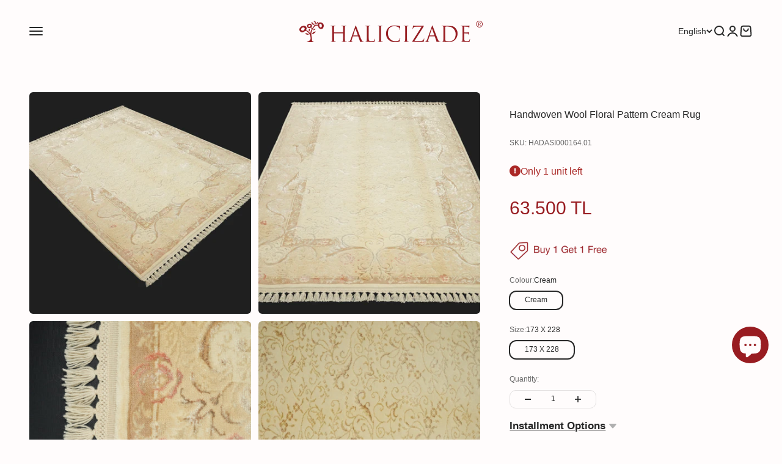

--- FILE ---
content_type: text/html; charset=utf-8
request_url: https://www.halicizade.com/en/products/el-dokuma-cicek-desenli-krem-yun-hali-1
body_size: 99973
content:
<!doctype html>

<html lang="en" dir="ltr">
  <head>
    <meta charset="utf-8">
    <meta name="viewport" content="width=device-width, initial-scale=1.0, height=device-height, minimum-scale=1.0, maximum-scale=1.0">
    <meta name="theme-color" content="#fffcfc">

    <title>Handwoven Wool Floral Pattern Cream Rug</title><meta name="description" content="Handwoven Wool Floral Pattern Cream Rug adds a classic beauty to your living spaces with cream tones and elegant floral patterns."><link rel="canonical" href="https://www.halicizade.com/en/products/el-dokuma-cicek-desenli-krem-yun-hali-1"><link rel="shortcut icon" href="//www.halicizade.com/cdn/shop/files/halicizade_favicon_719e6c69-6326-4ee2-a5f0-1e1a2aab8090.jpg?v=1659533995&width=96">
      <link rel="apple-touch-icon" href="//www.halicizade.com/cdn/shop/files/halicizade_favicon_719e6c69-6326-4ee2-a5f0-1e1a2aab8090.jpg?v=1659533995&width=180"><link rel="preconnect" href="https://cdn.shopify.com">
    <link rel="preconnect" href="https://fonts.shopifycdn.com" crossorigin>
    <link rel="dns-prefetch" href="https://productreviews.shopifycdn.com"><meta property="og:type" content="product">
  <meta property="og:title" content="Handwoven Wool Floral Pattern Cream Rug">
  <meta property="product:price:amount" content="63.500">
  <meta property="product:price:currency" content="TRY">
  <meta property="product:availability" content="in stock"><meta property="og:image" content="http://www.halicizade.com/cdn/shop/files/ElDokumaYunCicekDesenliKremHali_1_7b2b27c3-5ac3-47b2-94c6-e8c3d90285b9.jpg?v=1731678820&width=2048">
  <meta property="og:image:secure_url" content="https://www.halicizade.com/cdn/shop/files/ElDokumaYunCicekDesenliKremHali_1_7b2b27c3-5ac3-47b2-94c6-e8c3d90285b9.jpg?v=1731678820&width=2048">
  <meta property="og:image:width" content="2000">
  <meta property="og:image:height" content="2000"><meta property="og:description" content="Handwoven Wool Floral Pattern Cream Rug adds a classic beauty to your living spaces with cream tones and elegant floral patterns."><meta property="og:url" content="https://www.halicizade.com/en/products/el-dokuma-cicek-desenli-krem-yun-hali-1">
<meta property="og:site_name" content="HALICIZADE"><meta name="twitter:card" content="summary"><meta name="twitter:title" content="Handwoven Wool Floral Pattern Cream Rug">
  <meta name="twitter:description" content="Hand-Woven Wool Floral Patterned Cream Rug The Hand-Woven Wool Floral Patterned Cream Rug touches a living space with the simplest and most aesthetic form of elegance. The floor covered with the tranquility of cream color is enriched layer by layer with the delicate curves of floral motifs. The patterns emerge over time; details not noticed at first glance become distinct with light and shadow. The wide frame form on the edges resembles a classic painting; every corner seems thoughtfully designed, every motif patiently crafted. It offers a strong character for those seeking a clear and refined expression. The 173 x 228 cm size of the Hand-Woven Wool Floral Patterned Cream Rug fits medium-sized areas harmoniously and complements the environment without straining the eyes. Thanks to the combination of wool and viscose, softness and shine are balanced; the slightly slippery texture"><meta name="twitter:image" content="https://www.halicizade.com/cdn/shop/files/ElDokumaYunCicekDesenliKremHali_1_7b2b27c3-5ac3-47b2-94c6-e8c3d90285b9.jpg?crop=center&height=1200&v=1731678820&width=1200">
  <meta name="twitter:image:alt" content=""><script async crossorigin fetchpriority="high" src="/cdn/shopifycloud/importmap-polyfill/es-modules-shim.2.4.0.js"></script>
<script type="application/ld+json">{"@context":"http:\/\/schema.org\/","@id":"\/en\/products\/el-dokuma-cicek-desenli-krem-yun-hali-1#product","@type":"ProductGroup","brand":{"@type":"Brand","name":"HALICIZADE"},"category":"Hand Woven Carpet","description":"\r\nHand-Woven Wool Floral Patterned Cream Rug\r\nThe Hand-Woven Wool Floral Patterned Cream Rug touches a living space with the simplest and most aesthetic form of elegance. The floor covered with the tranquility of cream color is enriched layer by layer with the delicate curves of floral motifs. The patterns emerge over time; details not noticed at first glance become distinct with light and shadow. The wide frame form on the edges resembles a classic painting; every corner seems thoughtfully designed, every motif patiently crafted. It offers a strong character for those seeking a clear and refined expression.\r\nThe 173 x 228 cm size of the Hand-Woven Wool Floral Patterned Cream Rug fits medium-sized areas harmoniously and complements the environment without straining the eyes. Thanks to the combination of wool and viscose, softness and shine are balanced; the slightly slippery texture on the surface is so delicate it can be felt even at the fingertips. This design, crafted by Pakistani artisans, also pays homage to today's simplicity understanding. The Hand-Woven Wool Floral Patterned Cream Rug offers an aesthetic that promises more than what meets the eye and conveys depth.\r\n\r\nProduced with hand-weaving technique, each motif is meticulously crafted.\r\nNatural wool and viscose yarns offer softness and durability together.\r\nThe cream color brings freshness and a bright atmosphere to spaces.\r\nElegant floral patterns add a romantic touch to classic decorations.\r\nOriginating from Pakistan, it carries traces of traditional rug making.\r\nIt is an ideal complement for living rooms, sitting rooms, and bedrooms.\n","hasVariant":[{"@id":"\/en\/products\/el-dokuma-cicek-desenli-krem-yun-hali-1?variant=40809469706434#variant","@type":"Product","gtin":"8683372818989","image":"https:\/\/www.halicizade.com\/cdn\/shop\/files\/ElDokumaYunCicekDesenliKremHali_1_7b2b27c3-5ac3-47b2-94c6-e8c3d90285b9.jpg?v=1731678820\u0026width=1920","name":"Handwoven Wool Floral Pattern Cream Rug - Cream \/ 173 X 228","offers":{"@id":"\/en\/products\/el-dokuma-cicek-desenli-krem-yun-hali-1?variant=40809469706434#offer","@type":"Offer","availability":"http:\/\/schema.org\/InStock","price":"63500.00","priceCurrency":"TRY","url":"https:\/\/www.halicizade.com\/en\/products\/el-dokuma-cicek-desenli-krem-yun-hali-1?variant=40809469706434"},"sku":"HADASI000164.01"}],"name":"Handwoven Wool Floral Pattern Cream Rug","productGroupID":"6975860900034","url":"https:\/\/www.halicizade.com\/en\/products\/el-dokuma-cicek-desenli-krem-yun-hali-1"}</script><script type="application/ld+json">
  {
    "@context": "https://schema.org",
    "@type": "BreadcrumbList",
    "itemListElement": [{
        "@type": "ListItem",
        "position": 1,
        "name": "Home",
        "item": "https://www.halicizade.com"
      },{
            "@type": "ListItem",
            "position": 2,
            "name": "Handwoven Wool Floral Pattern Cream Rug",
            "item": "https://www.halicizade.com/en/products/el-dokuma-cicek-desenli-krem-yun-hali-1"
          }]
  }
</script><style>/* Typography (heading) */
  

/* Typography (body) */
  



:root {
    /**
     * ---------------------------------------------------------------------
     * SPACING VARIABLES
     *
     * We are using a spacing inspired from frameworks like Tailwind CSS.
     * ---------------------------------------------------------------------
     */
    --spacing-0-5: 0.125rem; /* 2px */
    --spacing-1: 0.25rem; /* 4px */
    --spacing-1-5: 0.375rem; /* 6px */
    --spacing-2: 0.5rem; /* 8px */
    --spacing-2-5: 0.625rem; /* 10px */
    --spacing-3: 0.75rem; /* 12px */
    --spacing-3-5: 0.875rem; /* 14px */
    --spacing-4: 1rem; /* 16px */
    --spacing-4-5: 1.125rem; /* 18px */
    --spacing-5: 1.25rem; /* 20px */
    --spacing-5-5: 1.375rem; /* 22px */
    --spacing-6: 1.5rem; /* 24px */
    --spacing-6-5: 1.625rem; /* 26px */
    --spacing-7: 1.75rem; /* 28px */
    --spacing-7-5: 1.875rem; /* 30px */
    --spacing-8: 2rem; /* 32px */
    --spacing-8-5: 2.125rem; /* 34px */
    --spacing-9: 2.25rem; /* 36px */
    --spacing-9-5: 2.375rem; /* 38px */
    --spacing-10: 2.5rem; /* 40px */
    --spacing-11: 2.75rem; /* 44px */
    --spacing-12: 3rem; /* 48px */
    --spacing-14: 3.5rem; /* 56px */
    --spacing-16: 4rem; /* 64px */
    --spacing-18: 4.5rem; /* 72px */
    --spacing-20: 5rem; /* 80px */
    --spacing-24: 6rem; /* 96px */
    --spacing-28: 7rem; /* 112px */
    --spacing-32: 8rem; /* 128px */
    --spacing-36: 9rem; /* 144px */
    --spacing-40: 10rem; /* 160px */
    --spacing-44: 11rem; /* 176px */
    --spacing-48: 12rem; /* 192px */
    --spacing-52: 13rem; /* 208px */
    --spacing-56: 14rem; /* 224px */
    --spacing-60: 15rem; /* 240px */
    --spacing-64: 16rem; /* 256px */
    --spacing-72: 18rem; /* 288px */
    --spacing-80: 20rem; /* 320px */
    --spacing-96: 24rem; /* 384px */

    /* Container */
    --container-max-width: 1600px;
    --container-narrow-max-width: 1350px;
    --container-gutter: var(--spacing-5);
    --section-outer-spacing-block: var(--spacing-12);
    --section-inner-max-spacing-block: var(--spacing-10);
    --section-inner-spacing-inline: var(--container-gutter);
    --section-stack-spacing-block: var(--spacing-8);

    /* Grid gutter */
    --grid-gutter: var(--spacing-5);

    /* Product list settings */
    --product-list-row-gap: var(--spacing-8);
    --product-list-column-gap: var(--grid-gutter);

    /* Form settings */
    --input-gap: var(--spacing-2);
    --input-height: 2.625rem;
    --input-padding-inline: var(--spacing-4);

    /* Other sizes */
    --sticky-area-height: calc(var(--sticky-announcement-bar-enabled, 0) * var(--announcement-bar-height, 0px) + var(--sticky-header-enabled, 0) * var(--header-height, 0px));

    /* RTL support */
    --transform-logical-flip: 1;
    --transform-origin-start: left;
    --transform-origin-end: right;

    /**
     * ---------------------------------------------------------------------
     * TYPOGRAPHY
     * ---------------------------------------------------------------------
     */

    /* Font properties */
    --heading-font-family: Helvetica, Arial, sans-serif;
    --heading-font-weight: 400;
    --heading-font-style: normal;
    --heading-text-transform: normal;
    --heading-letter-spacing: -0.01em;
    --text-font-family: Helvetica, Arial, sans-serif;
    --text-font-weight: 400;
    --text-font-style: normal;
    --text-letter-spacing: 0.0em;

    /* Font sizes */
    --text-h0: 2.75rem;
    --text-h1: 2rem;
    --text-h2: 1.75rem;
    --text-h3: 1.375rem;
    --text-h4: 1.125rem;
    --text-h5: 1.125rem;
    --text-h6: 1rem;
    --text-xs: 0.6875rem;
    --text-sm: 0.75rem;
    --text-base: 0.875rem;
    --text-lg: 1.125rem;

    /**
     * ---------------------------------------------------------------------
     * COLORS
     * ---------------------------------------------------------------------
     */

    /* Color settings */--accent: 152 28 33;
    --text-primary: 39 39 39;
    --background-primary: 255 252 252;
    --dialog-background: 242 242 242;
    --border-color: var(--text-color, var(--text-primary)) / 0.12;

    /* Button colors */
    --button-background-primary: 152 28 33;
    --button-text-primary: 255 252 252;
    --button-background-secondary: 152 28 33;
    --button-text-secondary: 255 252 252;

    /* Status colors */
    --success-background: 238 241 235;
    --success-text: 112 138 92;
    --warning-background: 252 240 227;
    --warning-text: 227 126 22;
    --error-background: 245 229 229;
    --error-text: 170 40 38;

    /* Product colors */
    --on-sale-text: 227 79 79;
    --on-sale-badge-background: 227 79 79;
    --on-sale-badge-text: 255 255 255;
    --sold-out-badge-background: 190 189 185;
    --sold-out-badge-text: 0 0 0;
    --primary-badge-background: 60 97 158;
    --primary-badge-text: 255 255 255;
    --star-color: 255 183 74;
    --product-card-background: 255 255 255;
    --product-card-text: 39 39 39;

    /* Header colors */
    --header-background: 255 252 252;
    --header-text: 39 39 39;

    /* Footer colors */
    --footer-background: 242 242 242;
    --footer-text: 39 39 39;

    /* Rounded variables (used for border radius) */
    --rounded-xs: 0.25rem;
    --rounded-sm: 0.1875rem;
    --rounded: 0.375rem;
    --rounded-lg: 0.75rem;
    --rounded-full: 9999px;

    --rounded-button: 0.625rem;
    --rounded-input: 0.5rem;

    /* Box shadow */
    --shadow-sm: 0 2px 8px rgb(var(--text-primary) / 0.1);
    --shadow: 0 5px 15px rgb(var(--text-primary) / 0.1);
    --shadow-md: 0 5px 30px rgb(var(--text-primary) / 0.1);
    --shadow-block: 0px 18px 50px rgb(var(--text-primary) / 0.1);

    /**
     * ---------------------------------------------------------------------
     * OTHER
     * ---------------------------------------------------------------------
     */

    --stagger-products-reveal-opacity: 0;
    --cursor-close-svg-url: url(//www.halicizade.com/cdn/shop/t/148/assets/cursor-close.svg?v=147174565022153725511748449629);
    --cursor-zoom-in-svg-url: url(//www.halicizade.com/cdn/shop/t/148/assets/cursor-zoom-in.svg?v=154953035094101115921748449629);
    --cursor-zoom-out-svg-url: url(//www.halicizade.com/cdn/shop/t/148/assets/cursor-zoom-out.svg?v=16155520337305705181748449629);
    --checkmark-svg-url: url(//www.halicizade.com/cdn/shop/t/148/assets/checkmark.svg?v=74304358264486323191748449629);
  }

  [dir="rtl"]:root {
    /* RTL support */
    --transform-logical-flip: -1;
    --transform-origin-start: right;
    --transform-origin-end: left;
  }

  @media screen and (min-width: 700px) {
    :root {
      /* Typography (font size) */
      --text-h0: 3.5rem;
      --text-h1: 2.5rem;
      --text-h2: 2rem;
      --text-h3: 1.625rem;
      --text-h4: 1.375rem;
      --text-h5: 1.125rem;
      --text-h6: 1rem;

      --text-xs: 0.75rem;
      --text-sm: 0.875rem;
      --text-base: 1.0rem;
      --text-lg: 1.25rem;

      /* Spacing */
      --container-gutter: 2rem;
      --section-outer-spacing-block: var(--spacing-16);
      --section-inner-max-spacing-block: var(--spacing-12);
      --section-inner-spacing-inline: var(--spacing-14);
      --section-stack-spacing-block: var(--spacing-12);

      /* Grid gutter */
      --grid-gutter: var(--spacing-6);

      /* Product list settings */
      --product-list-row-gap: var(--spacing-12);

      /* Form settings */
      --input-gap: 1rem;
      --input-height: 3.125rem;
      --input-padding-inline: var(--spacing-5);
    }
  }

  @media screen and (min-width: 1000px) {
    :root {
      /* Spacing settings */
      --container-gutter: var(--spacing-12);
      --section-outer-spacing-block: var(--spacing-18);
      --section-inner-max-spacing-block: var(--spacing-16);
      --section-inner-spacing-inline: var(--spacing-18);
      --section-stack-spacing-block: var(--spacing-12);
    }
  }

  @media screen and (min-width: 1150px) {
    :root {
      /* Spacing settings */
      --container-gutter: var(--spacing-12);
      --section-outer-spacing-block: var(--spacing-20);
      --section-inner-max-spacing-block: var(--spacing-16);
      --section-inner-spacing-inline: var(--spacing-18);
      --section-stack-spacing-block: var(--spacing-12);
    }
  }

  @media screen and (min-width: 1400px) {
    :root {
      /* Typography (font size) */
      --text-h0: 4.5rem;
      --text-h1: 3.5rem;
      --text-h2: 2.75rem;
      --text-h3: 2rem;
      --text-h4: 1.75rem;
      --text-h5: 1.375rem;
      --text-h6: 1.25rem;

      --section-outer-spacing-block: var(--spacing-24);
      --section-inner-max-spacing-block: var(--spacing-18);
      --section-inner-spacing-inline: var(--spacing-20);
    }
  }

  @media screen and (min-width: 1600px) {
    :root {
      --section-outer-spacing-block: var(--spacing-24);
      --section-inner-max-spacing-block: var(--spacing-20);
      --section-inner-spacing-inline: var(--spacing-24);
    }
  }

  /**
   * ---------------------------------------------------------------------
   * LIQUID DEPENDANT CSS
   *
   * Our main CSS is Liquid free, but some very specific features depend on
   * theme settings, so we have them here
   * ---------------------------------------------------------------------
   */@media screen and (pointer: fine) {
        /* The !important are for the Shopify Payment button to ensure we override the default from Shopify styles */
        .button:not([disabled]):not(.button--outline):hover, .btn:not([disabled]):hover, .shopify-payment-button__button--unbranded:not([disabled]):hover {
          background-color: transparent !important;
          color: rgb(var(--button-outline-color) / var(--button-background-opacity, 1)) !important;
          box-shadow: inset 0 0 0 2px currentColor !important;
        }

        .button--outline:not([disabled]):hover {
          background: rgb(var(--button-background));
          color: rgb(var(--button-text-color));
          box-shadow: inset 0 0 0 2px rgb(var(--button-background));
        }
      }</style><script>
  // This allows to expose several variables to the global scope, to be used in scripts
  window.themeVariables = {
    settings: {
      showPageTransition: null,
      staggerProductsApparition: true,
      reduceDrawerAnimation: false,
      reduceMenuAnimation: false,
      headingApparition: "none",
      pageType: "product",
      moneyFormat: "\u003cspan class=\"tlab-currency-format\"\u003e{{ amount_no_decimals_with_comma_separator }} TL\u003c\/span\u003e",
      moneyWithCurrencyFormat: "\u003cspan class=\"tlab-currency-format\"\u003e{{ amount_no_decimals_with_comma_separator }} TL\u003c\/span\u003e",
      currencyCodeEnabled: false,
      cartType: "drawer",
      showDiscount: false,
      discountMode: "saving",
      pageBackground: "#fffcfc",
      textColor: "#272727"
    },

    strings: {
      accessibilityClose: "Close",
      accessibilityNext: "Next",
      accessibilityPrevious: "Previous",
      closeGallery: "Close gallery",
      zoomGallery: "Zoom",
      errorGallery: "Image cannot be loaded",
      searchNoResults: "No results could be found.",
      addOrderNote: "Add order note",
      editOrderNote: "Edit order note",
      shippingEstimatorNoResults: "Sorry, we do not ship to your address.",
      shippingEstimatorOneResult: "There is one shipping rate for your address:",
      shippingEstimatorMultipleResults: "There are several shipping rates for your address:",
      shippingEstimatorError: "One or more error occurred while retrieving shipping rates:"
    },

    breakpoints: {
      'sm': 'screen and (min-width: 700px)',
      'md': 'screen and (min-width: 1000px)',
      'lg': 'screen and (min-width: 1150px)',
      'xl': 'screen and (min-width: 1400px)',

      'sm-max': 'screen and (max-width: 699px)',
      'md-max': 'screen and (max-width: 999px)',
      'lg-max': 'screen and (max-width: 1149px)',
      'xl-max': 'screen and (max-width: 1399px)'
    }
  };

  // For detecting native share
  document.documentElement.classList.add(`native-share--${navigator.share ? 'enabled' : 'disabled'}`);// We save the product ID in local storage to be eventually used for recently viewed section
    try {
      const recentlyViewedProducts = new Set(JSON.parse(localStorage.getItem('theme:recently-viewed-products') || '[]'));

      recentlyViewedProducts.delete(6975860900034); // Delete first to re-move the product
      recentlyViewedProducts.add(6975860900034);

      localStorage.setItem('theme:recently-viewed-products', JSON.stringify(Array.from(recentlyViewedProducts.values()).reverse()));
    } catch (e) {
      // Safari in private mode does not allow setting item, we silently fail
    }</script><script type="importmap">{
        "imports": {
          "vendor": "//www.halicizade.com/cdn/shop/t/148/assets/vendor.min.js?v=166563502121812900551748449606",
          "theme": "//www.halicizade.com/cdn/shop/t/148/assets/theme.js?v=83532281902768443461752041953",
          "photoswipe": "//www.halicizade.com/cdn/shop/t/148/assets/photoswipe.min.js?v=13374349288281597431748449606"
        }
      }
    </script>

    <script type="module" src="//www.halicizade.com/cdn/shop/t/148/assets/vendor.min.js?v=166563502121812900551748449606"></script>
    <script type="module" src="//www.halicizade.com/cdn/shop/t/148/assets/theme.js?v=83532281902768443461752041953"></script>

    <script>window.performance && window.performance.mark && window.performance.mark('shopify.content_for_header.start');</script><meta name="google-site-verification" content="l5PIfrqwmIEE_y-wY0qcq4fRsCkSB1xi745tUcrrK5g">
<meta id="shopify-digital-wallet" name="shopify-digital-wallet" content="/56596824258/digital_wallets/dialog">
<link rel="alternate" hreflang="x-default" href="https://www.halicizade.com/products/el-dokuma-cicek-desenli-krem-yun-hali-1">
<link rel="alternate" hreflang="tr" href="https://www.halicizade.com/products/el-dokuma-cicek-desenli-krem-yun-hali-1">
<link rel="alternate" hreflang="en" href="https://www.halicizade.com/en/products/el-dokuma-cicek-desenli-krem-yun-hali-1">
<link rel="alternate" type="application/json+oembed" href="https://www.halicizade.com/en/products/el-dokuma-cicek-desenli-krem-yun-hali-1.oembed">
<script async="async" src="/checkouts/internal/preloads.js?locale=en-TR"></script>
<script id="shopify-features" type="application/json">{"accessToken":"fea0a709163a932488a9a5c08d5d77c0","betas":["rich-media-storefront-analytics"],"domain":"www.halicizade.com","predictiveSearch":true,"shopId":56596824258,"locale":"en"}</script>
<script>var Shopify = Shopify || {};
Shopify.shop = "halicizade-rug-store.myshopify.com";
Shopify.locale = "en";
Shopify.currency = {"active":"TRY","rate":"1.0"};
Shopify.country = "TR";
Shopify.theme = {"name":"Impact temasının güncellenmiş kopyası","id":149669150953,"schema_name":"Impact","schema_version":"6.8.0","theme_store_id":1190,"role":"main"};
Shopify.theme.handle = "null";
Shopify.theme.style = {"id":null,"handle":null};
Shopify.cdnHost = "www.halicizade.com/cdn";
Shopify.routes = Shopify.routes || {};
Shopify.routes.root = "/en/";</script>
<script type="module">!function(o){(o.Shopify=o.Shopify||{}).modules=!0}(window);</script>
<script>!function(o){function n(){var o=[];function n(){o.push(Array.prototype.slice.apply(arguments))}return n.q=o,n}var t=o.Shopify=o.Shopify||{};t.loadFeatures=n(),t.autoloadFeatures=n()}(window);</script>
<script id="shop-js-analytics" type="application/json">{"pageType":"product"}</script>
<script defer="defer" async type="module" src="//www.halicizade.com/cdn/shopifycloud/shop-js/modules/v2/client.init-shop-cart-sync_BT-GjEfc.en.esm.js"></script>
<script defer="defer" async type="module" src="//www.halicizade.com/cdn/shopifycloud/shop-js/modules/v2/chunk.common_D58fp_Oc.esm.js"></script>
<script defer="defer" async type="module" src="//www.halicizade.com/cdn/shopifycloud/shop-js/modules/v2/chunk.modal_xMitdFEc.esm.js"></script>
<script type="module">
  await import("//www.halicizade.com/cdn/shopifycloud/shop-js/modules/v2/client.init-shop-cart-sync_BT-GjEfc.en.esm.js");
await import("//www.halicizade.com/cdn/shopifycloud/shop-js/modules/v2/chunk.common_D58fp_Oc.esm.js");
await import("//www.halicizade.com/cdn/shopifycloud/shop-js/modules/v2/chunk.modal_xMitdFEc.esm.js");

  window.Shopify.SignInWithShop?.initShopCartSync?.({"fedCMEnabled":true,"windoidEnabled":true});

</script>
<script>(function() {
  var isLoaded = false;
  function asyncLoad() {
    if (isLoaded) return;
    isLoaded = true;
    var urls = ["https:\/\/cdn.grw.reputon.com\/assets\/widget.js?shop=halicizade-rug-store.myshopify.com","\/\/cdn.shopify.com\/proxy\/40ea2a7995d5bdc0fd36156b36493ad9096bb38c5d9222af24718afe6aba582e\/cartinsights.herokuapp.com\/assets\/packs\/customer_id.js?shop=halicizade-rug-store.myshopify.com\u0026sp-cache-control=cHVibGljLCBtYXgtYWdlPTkwMA","https:\/\/emarkablesta.blob.core.windows.net\/pcdn\/shopify-widget.js?pm=1\u0026siteKey=bkR2WmljXUqQFzfs1dH2lnJ6DuBopzz8\u0026apiKey=ESTacMbN49XDa93cZ-6OxGnyn4OU51g5\u0026uid=60cf713dd7b34599@e-markable.com\u0026password=9vATE909GvXTwtsS1VIunHRuwjMCU1pp\u0026shop=halicizade-rug-store.myshopify.com"];
    for (var i = 0; i < urls.length; i++) {
      var s = document.createElement('script');
      s.type = 'text/javascript';
      s.async = true;
      s.src = urls[i];
      var x = document.getElementsByTagName('script')[0];
      x.parentNode.insertBefore(s, x);
    }
  };
  if(window.attachEvent) {
    window.attachEvent('onload', asyncLoad);
  } else {
    window.addEventListener('load', asyncLoad, false);
  }
})();</script>
<script id="__st">var __st={"a":56596824258,"offset":10800,"reqid":"0a0cbeae-a2bc-4ecf-81d4-573045254de7-1769281426","pageurl":"www.halicizade.com\/en\/products\/el-dokuma-cicek-desenli-krem-yun-hali-1","u":"05a655f93110","p":"product","rtyp":"product","rid":6975860900034};</script>
<script>window.ShopifyPaypalV4VisibilityTracking = true;</script>
<script id="captcha-bootstrap">!function(){'use strict';const t='contact',e='account',n='new_comment',o=[[t,t],['blogs',n],['comments',n],[t,'customer']],c=[[e,'customer_login'],[e,'guest_login'],[e,'recover_customer_password'],[e,'create_customer']],r=t=>t.map((([t,e])=>`form[action*='/${t}']:not([data-nocaptcha='true']) input[name='form_type'][value='${e}']`)).join(','),a=t=>()=>t?[...document.querySelectorAll(t)].map((t=>t.form)):[];function s(){const t=[...o],e=r(t);return a(e)}const i='password',u='form_key',d=['recaptcha-v3-token','g-recaptcha-response','h-captcha-response',i],f=()=>{try{return window.sessionStorage}catch{return}},m='__shopify_v',_=t=>t.elements[u];function p(t,e,n=!1){try{const o=window.sessionStorage,c=JSON.parse(o.getItem(e)),{data:r}=function(t){const{data:e,action:n}=t;return t[m]||n?{data:e,action:n}:{data:t,action:n}}(c);for(const[e,n]of Object.entries(r))t.elements[e]&&(t.elements[e].value=n);n&&o.removeItem(e)}catch(o){console.error('form repopulation failed',{error:o})}}const l='form_type',E='cptcha';function T(t){t.dataset[E]=!0}const w=window,h=w.document,L='Shopify',v='ce_forms',y='captcha';let A=!1;((t,e)=>{const n=(g='f06e6c50-85a8-45c8-87d0-21a2b65856fe',I='https://cdn.shopify.com/shopifycloud/storefront-forms-hcaptcha/ce_storefront_forms_captcha_hcaptcha.v1.5.2.iife.js',D={infoText:'Protected by hCaptcha',privacyText:'Privacy',termsText:'Terms'},(t,e,n)=>{const o=w[L][v],c=o.bindForm;if(c)return c(t,g,e,D).then(n);var r;o.q.push([[t,g,e,D],n]),r=I,A||(h.body.append(Object.assign(h.createElement('script'),{id:'captcha-provider',async:!0,src:r})),A=!0)});var g,I,D;w[L]=w[L]||{},w[L][v]=w[L][v]||{},w[L][v].q=[],w[L][y]=w[L][y]||{},w[L][y].protect=function(t,e){n(t,void 0,e),T(t)},Object.freeze(w[L][y]),function(t,e,n,w,h,L){const[v,y,A,g]=function(t,e,n){const i=e?o:[],u=t?c:[],d=[...i,...u],f=r(d),m=r(i),_=r(d.filter((([t,e])=>n.includes(e))));return[a(f),a(m),a(_),s()]}(w,h,L),I=t=>{const e=t.target;return e instanceof HTMLFormElement?e:e&&e.form},D=t=>v().includes(t);t.addEventListener('submit',(t=>{const e=I(t);if(!e)return;const n=D(e)&&!e.dataset.hcaptchaBound&&!e.dataset.recaptchaBound,o=_(e),c=g().includes(e)&&(!o||!o.value);(n||c)&&t.preventDefault(),c&&!n&&(function(t){try{if(!f())return;!function(t){const e=f();if(!e)return;const n=_(t);if(!n)return;const o=n.value;o&&e.removeItem(o)}(t);const e=Array.from(Array(32),(()=>Math.random().toString(36)[2])).join('');!function(t,e){_(t)||t.append(Object.assign(document.createElement('input'),{type:'hidden',name:u})),t.elements[u].value=e}(t,e),function(t,e){const n=f();if(!n)return;const o=[...t.querySelectorAll(`input[type='${i}']`)].map((({name:t})=>t)),c=[...d,...o],r={};for(const[a,s]of new FormData(t).entries())c.includes(a)||(r[a]=s);n.setItem(e,JSON.stringify({[m]:1,action:t.action,data:r}))}(t,e)}catch(e){console.error('failed to persist form',e)}}(e),e.submit())}));const S=(t,e)=>{t&&!t.dataset[E]&&(n(t,e.some((e=>e===t))),T(t))};for(const o of['focusin','change'])t.addEventListener(o,(t=>{const e=I(t);D(e)&&S(e,y())}));const B=e.get('form_key'),M=e.get(l),P=B&&M;t.addEventListener('DOMContentLoaded',(()=>{const t=y();if(P)for(const e of t)e.elements[l].value===M&&p(e,B);[...new Set([...A(),...v().filter((t=>'true'===t.dataset.shopifyCaptcha))])].forEach((e=>S(e,t)))}))}(h,new URLSearchParams(w.location.search),n,t,e,['guest_login'])})(!1,!0)}();</script>
<script integrity="sha256-4kQ18oKyAcykRKYeNunJcIwy7WH5gtpwJnB7kiuLZ1E=" data-source-attribution="shopify.loadfeatures" defer="defer" src="//www.halicizade.com/cdn/shopifycloud/storefront/assets/storefront/load_feature-a0a9edcb.js" crossorigin="anonymous"></script>
<script data-source-attribution="shopify.dynamic_checkout.dynamic.init">var Shopify=Shopify||{};Shopify.PaymentButton=Shopify.PaymentButton||{isStorefrontPortableWallets:!0,init:function(){window.Shopify.PaymentButton.init=function(){};var t=document.createElement("script");t.src="https://www.halicizade.com/cdn/shopifycloud/portable-wallets/latest/portable-wallets.en.js",t.type="module",document.head.appendChild(t)}};
</script>
<script data-source-attribution="shopify.dynamic_checkout.buyer_consent">
  function portableWalletsHideBuyerConsent(e){var t=document.getElementById("shopify-buyer-consent"),n=document.getElementById("shopify-subscription-policy-button");t&&n&&(t.classList.add("hidden"),t.setAttribute("aria-hidden","true"),n.removeEventListener("click",e))}function portableWalletsShowBuyerConsent(e){var t=document.getElementById("shopify-buyer-consent"),n=document.getElementById("shopify-subscription-policy-button");t&&n&&(t.classList.remove("hidden"),t.removeAttribute("aria-hidden"),n.addEventListener("click",e))}window.Shopify?.PaymentButton&&(window.Shopify.PaymentButton.hideBuyerConsent=portableWalletsHideBuyerConsent,window.Shopify.PaymentButton.showBuyerConsent=portableWalletsShowBuyerConsent);
</script>
<script data-source-attribution="shopify.dynamic_checkout.cart.bootstrap">document.addEventListener("DOMContentLoaded",(function(){function t(){return document.querySelector("shopify-accelerated-checkout-cart, shopify-accelerated-checkout")}if(t())Shopify.PaymentButton.init();else{new MutationObserver((function(e,n){t()&&(Shopify.PaymentButton.init(),n.disconnect())})).observe(document.body,{childList:!0,subtree:!0})}}));
</script>

<script>window.performance && window.performance.mark && window.performance.mark('shopify.content_for_header.end');</script>
<link href="//www.halicizade.com/cdn/shop/t/148/assets/theme.css?v=82005012835583877631753346003" rel="stylesheet" type="text/css" media="all" /><script defer type="text/javascript" 
src="https://cdn.roomvo.com/static/scripts/b2b/halicizade.js" async></script>

<script defer  type="text/javascript">
    (function(c,l,a,r,i,t,y){
        c[a]=c[a]||function(){(c[a].q=c[a].q||[]).push(arguments)};
        t=l.createElement(r);t.async=1;t.src="https://www.clarity.ms/tag/"+i;
        y=l.getElementsByTagName(r)[0];y.parentNode.insertBefore(t,y);
    })(window, document, "clarity", "script", "9ygp8ps25o");
</script

<!-- Google Tag Manager -->
<script>(function(w,d,s,l,i){w[l]=w[l]||[];w[l].push({'gtm.start':
new Date().getTime(),event:'gtm.js'});var f=d.getElementsByTagName(s)[0],
j=d.createElement(s),dl=l!='dataLayer'?'&l='+l:'';j.async=true;j.src=
'https://www.googletagmanager.com/gtm.js?id='+i+dl;f.parentNode.insertBefore(j,f);
})(window,document,'script','dataLayer','GTM-N84H837');</script>
<!-- End Google Tag Manager -->

<script id="shopify-features" type="application/json">
  {
    "predictiveSearch": true
  }
</script>

  <!-- BEGIN app block: shopify://apps/froonze-loyalty-wishlist/blocks/product_wishlist/3c495b68-652c-468d-a0ef-5bad6935d104 -->
  <!-- BEGIN app snippet: product_wishlist_data_script --><script id='frcp_data_script'>
  window.frcp = window.frcp || {}
  frcp.shopDomain = "halicizade-rug-store.myshopify.com"
  frcp.shopToken = '8f4ed0c6943486181bdcdec9694fda3198afa3ab5b1ae4486a0fd7c52b31786b'
  frcp.httpsUrl = "https://app.froonze.com"
  frcp.moneyFormat ="\u003cspan class=\"tlab-currency-format\"\u003e{{ amount_no_decimals_with_comma_separator }} TL\u003c\/span\u003e"
  frcp.wishlist = frcp.wishlist || {}
  frcp.appProxy = null || '/apps/customer-portal'
  
    frcp.wishlist.product = {
      id: 6975860900034,
      tags: ["2 Al 1 Öde","El Dokuma Halı","Klasik","Krem","Outlet","Pakistan","Profesyonel Yıkama","Roomvo","Salon","Yatak","Yün","Çiçek"],
      title: "Handwoven Wool Floral Pattern Cream Rug",
      handle: "el-dokuma-cicek-desenli-krem-yun-hali-1",
      first_variant_id: 40809469706434,
    }
  
  frcp.useAppProxi = true
  frcp.wishlist.requestType = "product"
  frcp.wishlist.integrations = Object()
  frcp.wishlist.blockSettings = {"add_button_color":"rgba(0,0,0,0)","add_button_text_color":"#aa2826","remove_button_color":"rgba(0,0,0,0)","remove_button_text_color":"#aa2826","placement":"below_add_to_cart","product_css_selector":"","button_style":"icon_and_text","border_radius":10,"shadow":false,"offset_top":0,"offset_bottom":0,"offset_left":0,"offset_right":0,"collections_wishlist_button":"placeholder","collection_button_border_radius":50,"floating_link_placement":"none","floating_link_vertical_offset":0,"floating_link_lateral_offset":0,"floating_link_border_radius":4,"navigation_link":true,"navigation_link_css_selector":".header__icon-list li:has(.icon-cart)","custom_css":".frcp-wishlist-btn__icon svg {\n    stroke-width: 4;\n    overflow: visible;\n}\n\n@media (max-width: 768px) {\n    .frcp-wishlist-btn__icon svg {\n        stroke-width: 3;\n    }\n}"},
  frcp.plugins = frcp.plugins || Object({"social_logins":"basic","wishlist":"advanced","order_actions":null,"custom_forms":null,"loyalty":null,"customer_account":"grandfathered","cp_integrations":"basic"})
  frcp.wishlist.pageHandle = "01afb63d-d12e-4aea-8d91-fca5a4b9440b"
  frcp.shopId = 56596824258
</script>
<!-- END app snippet -->
  <!-- BEGIN app snippet: product_wishlist_common_data -->
<script id='frcp_wishlist_common_data'>
  frcp.wishlist = frcp.wishlist || {}
  frcp.wishlist.data =  
    {
      'lists': {
        'default': {}
      },
      'listNames': ['default'],
      'customerId': null,
    }
  

  // Translations
  frcp.wishlist.texts = Object({"button":{"add_text":"Add to wishlist","remove_text":"Remove from wishlist"},"login_popup":{"login_title":"Login is required to wishlist products","login_text":"Login","cancel":"Cancel","email":"Email","password":"Password","first_name":"First name","last_name":"Last name","email_placeholder":"Email","password_placeholder":"Password","first_name_placeholder":"First name","last_name_placeholder":"Last name","sign_in":"Sign in","create":"Create","registration_switch":"Register","login_switch":"Login"},"error_message":{"message":"Something went wrong, please reload the page and try again"},"success_message":{"message":"Success, { product_title } { added_removed } the wishlist","added":"added to","removed":"removed from"},"navigation":{"text":"Wishlist"},"multilist_popup":{"title":"Add to lists","manage_lists":"Manage lists"},"integrations":{"pushowl__wishlist_reminder__title":"Your favorite products are waiting for you","pushowl__wishlist_reminder__description":"The items you love are here! Is {{ product_title }} still on your must-have list?","pushowl__wishlist_back_in_stock__title":"Your favorite products are back in stock!","pushowl__wishlist_back_in_stock__description":"Your favorite item, {{ product_title }}, is back. Get yours before it's gone!","pushowl__wishlist_low_on_stock__title":"Your favorite products are running out of stock","pushowl__wishlist_low_on_stock__description":"Hurry! {{ product_title }} is running low. Get yours before it sells out.","pushowl__wishlist_price_drop__title":"Your favorite products are on SALE!","pushowl__wishlist_price_drop__description":"Price dropped on {{ product_title }}. Don't miss out on our amazing sale!","pushowl__action_text":"Buy now"},"customer_page":{"title":"Wishlist","share":"Share","empty":"You haven't wishlisted any products yet","sold_out":"Sold out","add_to_cart":"Add to cart","delete":"Delete wishlist item","delete_warning":"Are you sure you want to delete this wishlist item?","share_wishlist_title":"Share Wishlist","share_wishlist_social_media_title":"Share on Social Media","share_wishlist_copy_url_title":"Copy shareable link","share_wishlist_copy_success":"Copied","share_wishlist_text":"Check my wishlist","share_wishlist_reshare":"You're sharing the list of a user.","shared_wishlist_reshare_your_wishlist":"Share yours","create_list":"New list","create_list_success":"New list created","activate_success":"{ list } activated","view":"View","activate":"Activate"}})
  frcp.customerPage ||= {}
  frcp.customerPage.texts ||= {}
  frcp.customerPage.texts.shared ||= Object({"edit":"Edit","email":"Email","phone":"Phone","submit":"Submit","cancel":"Cancel","first_name":"First name","last_name":"Last name","company":"Company","address":"Address","city":"City","province":"Province","postal_zip_code":"Postal/Zip Code","smth_went_wrong":"Something went wrong. Please reload the page and try again.","delete":"Delete","gender":"Gender","order":"Order","message":"Message","view_details":"View details","hide_details":"Hide details","start_shopping":"Start shopping","go_to_cart":"Go to cart","stay_on_this_page":"Stay on this page","yes":"Yes","no":"No","invalid_phone":"Invalid phone","add":"Add","apply":"Apply","none":"None","never":"Never","successfully_copied_to_clipboard":"Successfully copied to clipboard","close":"Close"})

  frcp.wishlist.settings = Object({"wishlist_tag_conditions":{"customer_include_tags":[],"customer_exclude_tags":[],"product_include_tags":[],"product_exclude_tags":[]},"wishlist_keep_item_after_add_to_cart":false,"wishlist_open_product_same_tab":false,"wishlist_enable_multilist":false,"wishlist_enable_modal":true,"wishlist_enable_guest":true,"wishlist_social_share":{"enabled":false,"facebook":true,"twitter":true,"whatsapp":true},"customer_account_version":"classic"})
  frcp.wishlist.customerTags = null
  frcp.wishlist.socialAppIds = {
    facebook: '493867338961209'
  }
  frcp.wishlist.modalJsUrl = "https://cdn.shopify.com/extensions/019bba91-c314-770d-85a1-b154f49c8504/customer-portal-261/assets/wishlist_modal-nAljNSjs.js"
  frcp.wishlist.modalCssUrl = "https://cdn.shopify.com/extensions/019bba91-c314-770d-85a1-b154f49c8504/customer-portal-261/assets/wishlist_modal-nAljNSjs.css"

  frcp.wishlist.profile = {
    froonzeToken: "ada95ce74e35368b18d952ce518c75a4db60c250dd50e55c7b337ee40087a401",
    id: null
  }
</script>
<!-- END app snippet -->
  <!-- BEGIN app snippet: theme_customization_tags -->
  <script class="frcp-theme-customization-loader-script">
      (function() {
        var themeCustomizationsList = {"0":{"html":"","css":"/*\n.frcp-wishlist-btn__icon {\n  height: 40px !important;\n  width: 40px !important;\n}\n\n.frcp-wishlist-btn__icon svg {\n  width: 40px;\n  height: 40px;\n  margin-top: -3px;\n}\n*/\n\n.frcp-wishlist-grid-btn-wrapper--overlay .frcp-wishlist-grid-btn {\n  margin: 4px !important;\n}\n\n.frcp-wishlist-grid-btn-wrapper--overlay .frcp-wishlist-btn__icon svg {\n  margin-top: 0;\n}\n\n.frcp-wishlist-grid-btn-wrapper--overlay .frcp-wishlist-btn--remove .frcp-wishlist__icon {\n  fill: currentColor;\n}\n\n\n.frcp-wishlist-grid-btn-wrapper--overlay {\n  justify-content: flex-end !important;\n}\n\n.frcp-wishlist-nav-link-wrapper .frcp-wishlist-nav-link__text {\n  display: none !important;\n}\n\n.frcp-wishlist-nav-link-wrapper .frcp-wishlist__icon {\n  width: 22px !important;\n  height: 22px !important;\n}\n\n.frcp-wishlist-nav-link-wrapper .frcp-wishlist-nav-link__count {\n  --size: var(--spacing-4) !important;\n  width: var(--size) !important;\n  height: var(--size) !important;\n  border-radius: var(--rounded-full) !important;\n  background: rgb(var(--button-background-primary)) !important;\n  color: rgb(var(--button-text-primary)) !important;\n  place-items: center !important;\n  min-width: min-content !important;\n  padding-inline-start: var(--spacing-1) !important;\n  padding-inline-end: var(--spacing-1) !important;\n  font-size: 9px !important;\n  font-weight: 700 !important;\n  /*line-height: 1 !important;*/\n  line-height: 17px !important;\n  top: -5px !important;\n  left: 14px !important;\n  right: unset !important;\n  transform: unset !important;\n}\n\n\n\n\n/*\n.frcp-wishlist-grid-btn-wrapper--overlay .frcp-wishlist-btn__icon,\n.frcp-wishlist-grid-btn-wrapper--overlay-hover .frcp-wishlist-btn__icon {\n  height: 40px !important;\n  width: 40px !important;\n}\n\n.frcp-wishlist-grid-btn-wrapper--overlay .frcp-wishlist-btn__icon svg,\n.frcp-wishlist-grid-btn-wrapper--overlay-hover .frcp-wishlist-btn__icon svg {\n  width: 40px;\n  height: 40px;\n  margin-top: -3px;\n}\n*/\n\n.frcp-wishlist-product-btn.frcp-wishlist-btn--remove .frcp-wishlist__icon {\n    fill: currentColor;\n}\n\n\n\n.frcp-toast--success {\n    border-radius: 10px !important;\n    border: 4px solid var(--frcp-wishlist-addBtnTextColor) !important;\n    background-color: var(--background-primary) !important;\n    color: var(--frcp-wishlist-addBtnTextColor) !important;\n    padding: 8px 32px !important;\n    width: fit-content !important;\n}\n\n.frcp-toast--success .frcp-toast__icon {\n    border-color: transparent !important;\n    color: var(--frcp-wishlist-addBtnTextColor) !important;\n}\n\n.frcp-toast--success .frcp-toast__progress-bar-container,\n.frcp-toast--success .frcp-toast__progress-bar {\n    height: 100% !important;\n    z-index: -1 !important;\n    border-top-left-radius: 10px;\n    border-bottom-left-radius: 10px;\n}\n\n.frcp-toast--success .frcp-toast__progress-bar {\n    background: rgb(255, 237, 238) !important;\n}\n\n.frcp-toast__success-circular-line-left,\n.frcp-toast__success-line-tip,\n.frcp-toast__success-line-long,\n.frcp-toast__success-ring,\n.frcp-toast__success-fix,\n.frcp-toast__success-circular-line-right {\n    display: none !important;\n}\n\n\n\n/* WL Modal */\n.frcp-product__quantity-wrapper {\n    display: none !important;\n}\n\n.frcp-product__add-to-cart {\n    border: 4px solid #aa2826 !important;\n    background-color: #aa2826 !important;\n    color: #fff !important;\n    font-weight: 600 !important;\n    border-radius: 8px !important;\n}\n\n.frcp-product__add-to-cart.frcp-btn--disabled {\n    background-color: transparent !important;\n    color: #aa2826 !important;\n}\n\n\n\n\n.frcp-product__title {\n    padding-bottom: 0 !important;\n}\n\n.frcp-product__price-container {\n    margin-top: 4px !important;\n}","js":"document.addEventListener('frcp.wishlist.installed', function(event) {\r\n    function observeNewElement(selector, callback) {\r\n      const targetNode = document.documentElement;\r\n      const config = { childList: true, subtree: true };\r\n      const observer = new MutationObserver((mutations) => {\r\n        mutations.forEach((mutation) => {\r\n          if (mutation.addedNodes.length > 0) {\r\n            const newElement = mutation.addedNodes[0];\r\n            if (newElement.matches(selector)) {\r\n              callback(newElement);\r\n            }\r\n          }\r\n        });\r\n      });\r\n      observer.observe(targetNode, config);\r\n    }\r\n    \r\n    observeNewElement('.frcp-toast-wrapper', (newElement) => {\r\n        const successIcon = document.querySelector('.frcp-toast--success .frcp-toast__icon');\r\n        \r\n        const heartIcon = document.createElement('span');\r\n        heartIcon.innerHTML = `\r\n        <svg class=\"frcp-wishlist__icon\" width=\"100%\" height=\"100%\" fill=\"currentColor\" stroke=\"currentColor\" stroke-width=\"2\"\r\n          stroke-linecap=\"round\" stroke-linejoin=\"round\" viewBox=\"0 0 24 24\">\r\n          <path\r\n            d=\"M20.84 4.61a5.5 5.5 0 0 0-7.78 0L12 5.67l-1.06-1.06a5.5 5.5 0 0 0-7.78 7.78l1.06 1.06L12 21.23l7.78-7.78 1.06-1.06a5.5 5.5 0 0 0 0-7.78z\">\r\n          </path>\r\n        </svg>    \r\n        `;\r\n        \r\n        successIcon.prepend(heartIcon);\r\n    });\r\n});"},"143246262505":{"css":".frcp-wishlist-grid-btn-wrapper--overlay {\n  justify-content: flex-start !important;\n}\n\n.frcp-wishlist-nav-link-wrapper .frcp-wishlist-nav-link__text {\n  display: none !important;\n}\n\n.frcp-wishlist-nav-link-wrapper .frcp-wishlist__icon {\n  width: 24px !important;\n  height: 24px !important;\n  stroke-width: 1.5 !important\n}\n\n.frcp-wishlist-nav-link-wrapper .frcp-wishlist-nav-link__count {\n  background: var(--header-text-col) !important;\n  color: var(--header-bg-col)!important;\n  font-weight: 500 !important;\n  text-align: center !important;\n  white-space: nowrap !important;\n  padding: 3px !important;\n  width: 15px !important;\n  height: 15px !important;\n  font-size: 9px !important;\n  line-height: 10px !important;\n  top: -4px !important;\n  left: unset !important;\n  right: -5px !important;\n  transform: unset !important;\n}","js":""}};
        if (!themeCustomizationsList) return;
        var currentThemeCustomization = Shopify && Shopify.theme && themeCustomizationsList[Shopify.theme.id];
        var globalCustomization = themeCustomizationsList[0]

        if (currentThemeCustomization) {
          addTags(currentThemeCustomization, 'frcp-theme-customization');
        }

        if (globalCustomization) {
          addTags(globalCustomization, 'frcp-global-customization');
        }

        function addTags(themeCustomization, prefix) {
          if (themeCustomization.css) {
            var styleTag = document.createElement('style');
            styleTag.classList.add(prefix + '-style');
            styleTag.innerText = themeCustomization.css;
            document.head.append(styleTag);
          };

          if (themeCustomization.html) {
            document.addEventListener("DOMContentLoaded", function() {
              var htmlDiv = document.createElement('div');
              htmlDiv.classList.add(prefix + '-html');
              htmlDiv.innerHTML = themeCustomization.html;
              document.body.append(htmlDiv);
            });
          };

          if (themeCustomization.js) {
            var scriptTag = document.createElement('script');
            scriptTag.classList.add(prefix + '-script');
            scriptTag.innerText = themeCustomization.js;
            document.head.append(scriptTag);
          };
        }
      })();
  </script>

<!-- END app snippet -->

  <!-- BEGIN app snippet: assets_loader --><script id="product_wishlist">
  (function() {
    const _loadAsset = function(tag, params, id) {
      const asset = document.createElement(tag)
      for (const key in params) asset[key] = params[key]
      if (id) asset.id = `frcp_${id.split('-')[0]}_main_js`
      document.head.append(asset)
    }
    if (document.readyState !== 'loading') {
      _loadAsset('script', { src: 'https://cdn.shopify.com/extensions/019bba91-c314-770d-85a1-b154f49c8504/customer-portal-261/assets/product_wishlist-Br1Wt5lM.js', type: 'module', defer: true }, 'product_wishlist-Br1Wt5lM.js')
    } else {
      document.addEventListener('DOMContentLoaded', () => {
        _loadAsset('script', { src: 'https://cdn.shopify.com/extensions/019bba91-c314-770d-85a1-b154f49c8504/customer-portal-261/assets/product_wishlist-Br1Wt5lM.js', type: 'module', defer: true }, 'product_wishlist-Br1Wt5lM.js')
      })
    }

    
      _loadAsset('link', { href: 'https://cdn.shopify.com/extensions/019bba91-c314-770d-85a1-b154f49c8504/customer-portal-261/assets/product_wishlist-Br1Wt5lM.css', rel: 'stylesheet', media: 'all' })
    
  })()
</script>
<!-- END app snippet -->



<!-- END app block --><!-- BEGIN app block: shopify://apps/froonze-loyalty-wishlist/blocks/customer_account_page/3c495b68-652c-468d-a0ef-5bad6935d104 --><!-- BEGIN app snippet: main_color_variables -->





<style>
  :root {
    --frcp-primaryColor:  #981c21;
    --frcp-btnTextColor: #ffffff;
    --frcp-backgroundColor: #ffffff;
    --frcp-textColor: #202202;
    --frcp-hoverOpacity:  0.7;
  }
</style>
<!-- END app snippet -->

<script>
  window.frcp ||= {}
  frcp.customerPage ||= {}
  frcp.customerPage.enabled = true
  frcp.customerPage.path = "\/en\/products\/el-dokuma-cicek-desenli-krem-yun-hali-1"
  frcp.customerPage.accountPage = null
  frcp.customerId = null
</script>




  
    <!-- BEGIN app snippet: shop_data_script --><script id='frcp_shop_data_script'>
  window.frcp = window.frcp || {}
  window.frcp.customerPage = window.frcp.customerPage || {}
  window.frcp.plugins = window.frcp.plugins || Object({"social_logins":"basic","wishlist":"advanced","order_actions":null,"custom_forms":null,"loyalty":null,"customer_account":"grandfathered","cp_integrations":"basic"})
</script>
<!-- END app snippet -->
    <!-- BEGIN app snippet: assets_loader --><script id="recently_viewed">
  (function() {
    const _loadAsset = function(tag, params, id) {
      const asset = document.createElement(tag)
      for (const key in params) asset[key] = params[key]
      if (id) asset.id = `frcp_${id.split('-')[0]}_main_js`
      document.head.append(asset)
    }
    if (document.readyState !== 'loading') {
      _loadAsset('script', { src: 'https://cdn.shopify.com/extensions/019bba91-c314-770d-85a1-b154f49c8504/customer-portal-261/assets/recently_viewed-Cv02ChBo.js', type: 'module', defer: true }, 'recently_viewed-Cv02ChBo.js')
    } else {
      document.addEventListener('DOMContentLoaded', () => {
        _loadAsset('script', { src: 'https://cdn.shopify.com/extensions/019bba91-c314-770d-85a1-b154f49c8504/customer-portal-261/assets/recently_viewed-Cv02ChBo.js', type: 'module', defer: true }, 'recently_viewed-Cv02ChBo.js')
      })
    }

    
  })()
</script>
<!-- END app snippet -->
  



<!-- END app block --><!-- BEGIN app block: shopify://apps/analyzify-ga4-ads-tracking/blocks/app-embed-v4/69637cfd-dd6f-4511-aa97-7037cfb5515c -->


<!-- BEGIN app snippet: an_analyzify_settings -->







<script defer>
  // AN_ANALYZIFY_SETTINGS
  (() => {
    try {
      const startTime = performance.now();
      window.analyzify = window.analyzify || {};
  
      window.analyzify.log = (t, groupName, nestedGroupName) => {
        try {
          const styles = {
            default: 'color:#fff;background:#413389;',
            an_analyzify: 'color:#fff;background:#1f77b4;', 
            an_analyzify_settings: 'color:#fff;background:#ff7f0e;', 
            an_fb: 'color:#fff;background:#2ca02c;', 
            an_criteo: 'color:#fff;background:#d62728;', 
            an_bing: 'color:#fff;background:#9467bd;', 
            an_clarity: 'color:#fff;background:#8c564b;', 
            an_hotjar: 'color:#fff;background:#8c564b;', 
            an_gtm: 'color:#fff;background:#e377c2;', 
            an_klaviyo: 'color:#fff;background:#7f7f7f;', 
            an_pinterest: 'color:#fff;background:#bcbd22;', 
            an_rebuy: 'color:#fff;background:#17becf;', 
            an_tiktok: 'color:#fff;background:#ffbb78;', 
            an_x: 'color:#fff;background:#98df8a;', 
            an_consent: 'color:#fff;background:#ff9896;' 
          };

          if (window.analyzify.logging && t != null) {
            const style = styles[groupName] || styles['default'];
            console.log(`%c[${groupName || 'Analyzify'}]${nestedGroupName ? ` ${nestedGroupName}` : ''}`, style, t);
            analyzify.logs.push(t);
            if (analyzify?.stopAtLog) {
              debugger;
            }
          }
        } catch (error) {
          console.error("Error processing analyzify settings:", error);
        }
      }

      (() => {
        try {
          window.analyzify = {
            ...window.analyzify,
            logging: "" == "true",
            logs: [],
            testing_environment: false,
            consent_version: null,
            initial_load: {},
            variant_changed_with_view_item: false,
            chunk_size: 25,
            properties: {
              GTM: {
                status: true,
                id: "",
                multiple_view_item_list: false,
                feed_country: "",
                feed_region: "",
                feed_language: "",
                merchant_id: "",
                enhanced_params: true,
                replace_session_id: false,
                replace_gclid: false,
                variant_changed: true,
                generate_lead: true,
              },
              GADS: {
                status:true, 
                conversion_linker:false, 
                allow_ad_personalization_signals:true,
                ads_data_redaction:false,
                url_passthrough:false,
                primary: {
                  status:true,
                  id: "AW-711070708",
                  feed_country: "US",
                  feed_region: "US",
                  merchant_id: "",
                  feed_language: "",
                  product_id_format: "product_id", 
                  replace_session_id:false,
                  replace_gclid:false,
                  remarketing: {
                    status:true,
                    gads_remarketing_id_format: "product_id",
                    events: { 
                      view_item_list: true, 
                      view_item: true,
                      add_to_cart: true,
                      remove_from_cart: true,
                      begin_checkout: true,
                      purchase: false,
                      generate_lead: false,
                    }
                  },
                  conversions: {
                    view_item: {
                        status: true,
                        value: "var-GAds-view-item-label",
                    },
                    add_to_cart: {
                        status: true,
                        value: "var-GAds-add-to-cart-label",
                    },
                    begin_checkout: {
                        status: true,
                        value: "var-GAds-begin-checkout-label",
                    },
                    purchase: {
                        status: false,
                        value: "",
                    },
                    generate_lead: {
                      status: false,
                      value: "",
                    }
                  }
                },
                secondary: {
                  status: false,
                  id: "",
                  feed_country: "",
                  feed_region: "",
                  merchant_id: "",
                  feed_language: "",
                  product_id_format: "product_sku",
                  remarketing: {
                    gads_remarketing_id_format: "product_sku",
                    status: false,
                    events: {
                      view_item_list: false,
                      view_item: false,
                      add_to_cart: false,
                      remove_from_cart: false,
                      begin_checkout: false,
                      purchase: false,
                      generate_lead: false,
                    }
                  },
                  conversions: {
                    view_item: {
                      status: false,
                      value: "",
                    },
                    add_to_cart:{
                      status: false,
                      value: "",
                    },
                    begin_checkout:{
                      status: false,
                      value: "",
                    },
                    purchase:{
                      status: false,
                      value: "",
                    },
                    generate_lead: {
                      status: false,
                      value: "",
                    }
                  }
                }
              },
              GA4: {
                status: true,
                multiple_view_item_list: false,
                enhanced_params: true,
                all_forms: false,
                primary: {
                  status: true,
                  id: "G-BGST69VXG6",
                  product_id_format: "product_id",
                  replace_session_id: false,
                  events: {
                    variant_changed: true,
                    view_item_list: true,
                    select_item: true,
                    nav_click: false,
                    view_item: true,
                    add_to_cart: true,
                    add_to_wishlist: true,
                    view_cart: true,
                    remove_from_cart: true,
                    begin_checkout: true,
                    purchase: false,
                    generate_lead: true,
                    page_404: true,
                  }
                },
                secondary: {
                  status: false,
                  id: "",
                  product_id_format: "product_sku",
                  replace_session_id: false,
                  events: {
                      variant_changed: true,
                      view_item_list: false,
                      select_item: false,
                      nav_click: false,
                      view_item: false,
                      add_to_cart: false,
                      add_to_wishlist: false,
                      view_cart: false,
                      remove_from_cart: false,
                      begin_checkout: false,
                      purchase: false,
                      generate_lead: true, // @check & set: false
                      page_404: true,
                  }
                } 
              },
              X: {
                status: false,
                id:"",
                product_id_format: "product_sku",
                events:{
                    page_view: "",
                    add_to_cart: "",
                    begin_checkout: "",
                    search: ""
                }
              },
              BING: {
                status: false,
                id: "",
                product_id_format: "product_sku",
                events: {
                    home: true,
                    view_item: true,
                    view_item_list: true,
                    view_cart: true,
                    search: true,
                    add_to_cart: false,
                    begin_checkout: false,
                    purchase: false
                }
              },
              FACEBOOK: {
                status: false,
                all_forms: false,
                primary: {
                    status: false,
                    id: "",
                    product_id_format: "",
                    events: {
                        view_content: false,
                        view_collection: true,
                        search: false,
                        add_to_cart: false,
                        add_to_wishlist: false,
                        view_cart: true,
                        initiate_checkout: false,
                        add_payment_info: false,
                        generate_lead: true,
                        purchase: false,
                    }
                },
                secondary: {
                    status: false,
                    id: "",
                    product_id_format: "",
                    events: {
                        view_content: false,
                        view_collection: true,
                        search: false,
                        add_to_cart: false,
                        add_to_wishlist: false,
                        view_cart: true,
                        initiate_checkout: false,
                        add_payment_info: false,
                        generate_lead: true,
                        purchase: false,
                    }
                }
              },
              SERVERSIDE: {
                store_id: null,
                status: false,
                measurement_id: null,
                datalayer: false,
                endpoint: 'https://analyzifycdn.com/collect',
                testEndpoint: 'https://stag.analyzifycdn.com/collect', 
                azfy_attribution: 'dual',
                shop_domain: "www.halicizade.com",
                all_forms: false,
                events: {
                    add_to_cart: false,
                    view_item: true,
                    page_view: true,
                    begin_checkout: false,
                    search: true,
                    generate_lead: true,
                },
                sendCartUpdateDebug: false,
              },
              PINTEREST:{
                status: false,
                id: "",
                product_id_format: "product_sku",
                events:{
                    view_item_list: false,
                    view_item: false,
                    add_to_cart: false,
                    purchase: false,
                }
              },
              CRITEO:{
                status: false,
                id: "",
                product_id_format: "product_sku",
                events:{
                    view_item_list: false,
                    view_item: false,
                    add_to_cart: false,
                    view_cart: false,
                    purchase: false,
                }
              },
              CLARITY:{
                status: false,
                id: "",
                events: {
                  view_item: false,
                  view_item_list: false,
                  view_cart: false,
                  add_to_cart: false,
                  add_to_wishlist: false,
                  remove_from_cart: false,
                  begin_checkout: false,
                  search: false,
                }
              },
              HOTJAR:{
                status: false,
                id: "",
                events: {
                  view_item: false,
                  view_item_list: false,
                  view_cart: false,
                  add_to_cart: false,
                  add_to_wishlist: false,
                  remove_from_cart: false,
                  begin_checkout: false,
                  search: false,
                }
              },             
              SNAPCHAT:{
                status: false,
                id: "",
                events: {
                  view_item: false,
                  add_to_cart: false,
                  initiate_checkout: false,
                },
                product_id_format: "product_sku",
              },
              KLAVIYO:{
                status: false,
                id: "",
                product_id_format: "product_sku",
                events:{
                    subscribe: false, // did not seem to be defined in the settings
                    view_item_list: false,
                    view_item: false,
                    add_to_cart: false,
                    add_to_wishlist: true,
                    begin_checkout: false,
                    search: false,
                    purchase: false, // did not seem to be defined in the settings
                }
              },
              
              TIKTOK:{
                status: false,
                id: "",
                product_id_format: "product_sku",
                all_forms: false,
                events:{
                    view_item: false,
                    add_to_cart: false,
                    begin_checkout: false,
                    search: false,
                    purchase: false,
                    generate_lead: true,
                }
              }
            },
            send_unhashed_email: false,
            hide_raw_userdata: false,
            feed_region: 'US',
            feed_country: 'US',
            debug_mode: false,
            rebuy_atc_rfc: false,
            pageFly: false,
            user_id_format: "cid",
            send_user_id: true,
            addedProduct: null
          }
        } catch (error) {
          console.error("Error processing analyzify settings:", error);
        }
      })();

      window.analyzify_custom_classes = 'null';
      window.analyzify_measurement_id = '';
      window.analyzify_measurement_id_v3 = 'null';
      window.analyzify.gtag_config = {};

      // @check
      window.collection_sku_list = [
        
      ];

      window.analyzify.cart_attributes = null;
      window.analyzify.eventId = null;
      window.analyzify.cart_id = null;
      window.analyzify.sh_info_obj = {};

      // @check
      const orders = [
        
      ];
      // @check
      const totalOrderPrice = orders.reduce((acc, price) => acc + price, 0);

      window.analyzify.shopify_customer  = {
        
        type: 'visitor',
        
      };

      // @check
      window.analyzify.shopify_template = 'product';

      (() => {
        try {
          
            window.analyzify.getProductObj = (() => {
              try {
                return {
                  product: {"id":6975860900034,"title":"Handwoven Wool Floral Pattern Cream Rug","handle":"el-dokuma-cicek-desenli-krem-yun-hali-1","description":"\u003ciframe title=\"El Dokuma Yün Çiçek Desenli Krem Halı\" height=\"500\" src=\"https:\/\/www.youtube.com\/embed\/a67GTORPtc8?si=lUk8sWwLmIQ_upvb\" frameborder=\"0\" width=\"100%\" allowfullscreen referrerpolicy=\"strict-origin-when-cross-origin\" allow=\"accelerometer; autoplay; clipboard-write; encrypted-media; gyroscope; picture-in-picture; web-share\"\u003e\u003c\/iframe\u003e\r\n\u003ch2\u003e\u003cspan style=\"FONT-WEIGHT: 400\"\u003eHand-Woven Wool Floral Patterned Cream Rug\u003c\/span\u003e\u003c\/h2\u003e\r\n\u003cp\u003e\u003cspan style=\"FONT-WEIGHT: 400\"\u003eThe Hand-Woven Wool Floral Patterned Cream Rug touches a living space with the simplest and most aesthetic form of elegance. The floor covered with the tranquility of cream color is enriched layer by layer with the delicate curves of floral motifs. The patterns emerge over time; details not noticed at first glance become distinct with light and shadow. The wide frame form on the edges resembles a classic painting; every corner seems thoughtfully designed, every motif patiently crafted. It offers a strong character for those seeking a clear and refined expression.\u003c\/span\u003e\u003c\/p\u003e\r\n\u003cp\u003e\u003cspan style=\"FONT-WEIGHT: 400\"\u003eThe 173 x 228 cm size of the Hand-Woven Wool Floral Patterned Cream Rug fits medium-sized areas harmoniously and complements the environment without straining the eyes. Thanks to the combination of wool and viscose, softness and shine are balanced; the slightly slippery texture on the surface is so delicate it can be felt even at the fingertips. This design, crafted by Pakistani artisans, also pays homage to today's simplicity understanding. The Hand-Woven Wool Floral Patterned Cream Rug offers an aesthetic that promises more than what meets the eye and conveys depth.\u003c\/span\u003e\u003c\/p\u003e\r\n\u003cul\u003e\r\n\u003cli style=\"FONT-WEIGHT: 400\"\u003e\u003cspan style=\"FONT-WEIGHT: 400\"\u003eProduced with hand-weaving technique, each motif is meticulously crafted.\u003c\/span\u003e\u003c\/li\u003e\r\n\u003cli style=\"FONT-WEIGHT: 400\"\u003e\u003cspan style=\"FONT-WEIGHT: 400\"\u003eNatural wool and viscose yarns offer softness and durability together.\u003c\/span\u003e\u003c\/li\u003e\r\n\u003cli style=\"FONT-WEIGHT: 400\"\u003e\u003cspan style=\"FONT-WEIGHT: 400\"\u003eThe cream color brings freshness and a bright atmosphere to spaces.\u003c\/span\u003e\u003c\/li\u003e\r\n\u003cli style=\"FONT-WEIGHT: 400\"\u003e\u003cspan style=\"FONT-WEIGHT: 400\"\u003eElegant floral patterns add a romantic touch to classic decorations.\u003c\/span\u003e\u003c\/li\u003e\r\n\u003cli style=\"FONT-WEIGHT: 400\"\u003e\u003cspan style=\"FONT-WEIGHT: 400\"\u003eOriginating from Pakistan, it carries traces of traditional rug making.\u003c\/span\u003e\u003c\/li\u003e\r\n\u003cli style=\"FONT-WEIGHT: 400\"\u003e\u003cspan style=\"FONT-WEIGHT: 400\"\u003eIt is an ideal complement for living rooms, sitting rooms, and bedrooms.\u003c\/span\u003e\u003c\/li\u003e\n\u003c\/ul\u003e","published_at":"2023-02-21T12:43:25+03:00","created_at":"2021-09-09T14:33:32+03:00","vendor":"HALICIZADE","type":"Hand Woven Carpet","tags":["2 Al 1 Öde","El Dokuma Halı","Klasik","Krem","Outlet","Pakistan","Profesyonel Yıkama","Roomvo","Salon","Yatak","Yün","Çiçek"],"price":6350000,"price_min":6350000,"price_max":6350000,"available":true,"price_varies":false,"compare_at_price":6350000,"compare_at_price_min":6350000,"compare_at_price_max":6350000,"compare_at_price_varies":false,"variants":[{"id":40809469706434,"title":"Cream \/ 173 X 228","option1":"Cream","option2":"173 X 228","option3":null,"sku":"HADASI000164.01","requires_shipping":true,"taxable":false,"featured_image":null,"available":true,"name":"Handwoven Wool Floral Pattern Cream Rug - Cream \/ 173 X 228","public_title":"Cream \/ 173 X 228","options":["Cream","173 X 228"],"price":6350000,"weight":0,"compare_at_price":6350000,"inventory_management":"shopify","barcode":"8683372818989","requires_selling_plan":false,"selling_plan_allocations":[]}],"images":["\/\/www.halicizade.com\/cdn\/shop\/files\/ElDokumaYunCicekDesenliKremHali_1_7b2b27c3-5ac3-47b2-94c6-e8c3d90285b9.jpg?v=1731678820","\/\/www.halicizade.com\/cdn\/shop\/files\/ElDokumaYunCicekDesenliKremHali_2_9a14cceb-7be6-4d10-a92e-8b70bcede108.jpg?v=1731678820","\/\/www.halicizade.com\/cdn\/shop\/files\/ElDokumaYunCicekDesenliKremHali_3_0bf89181-bfe2-4049-9bfd-c114f99b472e.jpg?v=1731678820","\/\/www.halicizade.com\/cdn\/shop\/files\/ElDokumaYunCicekDesenliKremHali_4_94aefa99-2f2c-45d7-b3e7-75e4d7432815.jpg?v=1731678820","\/\/www.halicizade.com\/cdn\/shop\/files\/ElDokumaYunCicekDesenliKremHali_5_446a0a3a-7ded-4bc2-9ae8-978362666135.jpg?v=1731678820","\/\/www.halicizade.com\/cdn\/shop\/files\/ElDokumaYunCicekDesenliKremHali_6_099b9f6f-e1e4-4eb2-bb65-263e305c4ac5.jpg?v=1731678820","\/\/www.halicizade.com\/cdn\/shop\/files\/ElDokumaYunCicekDesenliKremHali_7_88220cec-ef9f-4782-be3a-e6ee7d25d23f.jpg?v=1731678820","\/\/www.halicizade.com\/cdn\/shop\/files\/ElDokumaYunCicekDesenliKremHali_8_d8b5c8d9-eb4f-4464-9b61-e4681d67c215.jpg?v=1731678820","\/\/www.halicizade.com\/cdn\/shop\/files\/ElDokumaYunCicekDesenliKremHali_9_fceb8045-f9f2-4e86-9b1e-702b1e829353.jpg?v=1731678820","\/\/www.halicizade.com\/cdn\/shop\/files\/ElDokumaYunCicekDesenliKremHali_10_2dd803e5-4650-4689-8c70-8532891057f5.jpg?v=1731678820","\/\/www.halicizade.com\/cdn\/shop\/files\/ElDokumaYunCicekDesenliKremHali_11_0418d5da-699d-492d-9e7b-76d0b83e7c45.jpg?v=1731678820","\/\/www.halicizade.com\/cdn\/shop\/files\/ElDokumaYunCicekDesenliKremHali_12_0c6990fe-c2e6-4cc0-85fa-756c2085726c.jpg?v=1731678820","\/\/www.halicizade.com\/cdn\/shop\/files\/ElDokumaYunCicekDesenliKremHali_13_4e1e9494-80b3-473a-8cee-cd88dd1c53e3.jpg?v=1731678820","\/\/www.halicizade.com\/cdn\/shop\/files\/ElDokumaYunCicekDesenliKremHali_14.jpg?v=1731678820"],"featured_image":"\/\/www.halicizade.com\/cdn\/shop\/files\/ElDokumaYunCicekDesenliKremHali_1_7b2b27c3-5ac3-47b2-94c6-e8c3d90285b9.jpg?v=1731678820","options":["Colour","Size"],"media":[{"alt":null,"id":36300692816105,"position":1,"preview_image":{"aspect_ratio":1.0,"height":2000,"width":2000,"src":"\/\/www.halicizade.com\/cdn\/shop\/files\/ElDokumaYunCicekDesenliKremHali_1_7b2b27c3-5ac3-47b2-94c6-e8c3d90285b9.jpg?v=1731678820"},"aspect_ratio":1.0,"height":2000,"media_type":"image","src":"\/\/www.halicizade.com\/cdn\/shop\/files\/ElDokumaYunCicekDesenliKremHali_1_7b2b27c3-5ac3-47b2-94c6-e8c3d90285b9.jpg?v=1731678820","width":2000},{"alt":null,"id":36300692848873,"position":2,"preview_image":{"aspect_ratio":1.0,"height":2000,"width":2000,"src":"\/\/www.halicizade.com\/cdn\/shop\/files\/ElDokumaYunCicekDesenliKremHali_2_9a14cceb-7be6-4d10-a92e-8b70bcede108.jpg?v=1731678820"},"aspect_ratio":1.0,"height":2000,"media_type":"image","src":"\/\/www.halicizade.com\/cdn\/shop\/files\/ElDokumaYunCicekDesenliKremHali_2_9a14cceb-7be6-4d10-a92e-8b70bcede108.jpg?v=1731678820","width":2000},{"alt":null,"id":36300692881641,"position":3,"preview_image":{"aspect_ratio":1.0,"height":2000,"width":2000,"src":"\/\/www.halicizade.com\/cdn\/shop\/files\/ElDokumaYunCicekDesenliKremHali_3_0bf89181-bfe2-4049-9bfd-c114f99b472e.jpg?v=1731678820"},"aspect_ratio":1.0,"height":2000,"media_type":"image","src":"\/\/www.halicizade.com\/cdn\/shop\/files\/ElDokumaYunCicekDesenliKremHali_3_0bf89181-bfe2-4049-9bfd-c114f99b472e.jpg?v=1731678820","width":2000},{"alt":null,"id":36300692914409,"position":4,"preview_image":{"aspect_ratio":1.0,"height":2000,"width":2000,"src":"\/\/www.halicizade.com\/cdn\/shop\/files\/ElDokumaYunCicekDesenliKremHali_4_94aefa99-2f2c-45d7-b3e7-75e4d7432815.jpg?v=1731678820"},"aspect_ratio":1.0,"height":2000,"media_type":"image","src":"\/\/www.halicizade.com\/cdn\/shop\/files\/ElDokumaYunCicekDesenliKremHali_4_94aefa99-2f2c-45d7-b3e7-75e4d7432815.jpg?v=1731678820","width":2000},{"alt":null,"id":36300692947177,"position":5,"preview_image":{"aspect_ratio":1.0,"height":2000,"width":2000,"src":"\/\/www.halicizade.com\/cdn\/shop\/files\/ElDokumaYunCicekDesenliKremHali_5_446a0a3a-7ded-4bc2-9ae8-978362666135.jpg?v=1731678820"},"aspect_ratio":1.0,"height":2000,"media_type":"image","src":"\/\/www.halicizade.com\/cdn\/shop\/files\/ElDokumaYunCicekDesenliKremHali_5_446a0a3a-7ded-4bc2-9ae8-978362666135.jpg?v=1731678820","width":2000},{"alt":null,"id":36300692979945,"position":6,"preview_image":{"aspect_ratio":1.0,"height":2000,"width":2000,"src":"\/\/www.halicizade.com\/cdn\/shop\/files\/ElDokumaYunCicekDesenliKremHali_6_099b9f6f-e1e4-4eb2-bb65-263e305c4ac5.jpg?v=1731678820"},"aspect_ratio":1.0,"height":2000,"media_type":"image","src":"\/\/www.halicizade.com\/cdn\/shop\/files\/ElDokumaYunCicekDesenliKremHali_6_099b9f6f-e1e4-4eb2-bb65-263e305c4ac5.jpg?v=1731678820","width":2000},{"alt":null,"id":36300693012713,"position":7,"preview_image":{"aspect_ratio":1.0,"height":2000,"width":2000,"src":"\/\/www.halicizade.com\/cdn\/shop\/files\/ElDokumaYunCicekDesenliKremHali_7_88220cec-ef9f-4782-be3a-e6ee7d25d23f.jpg?v=1731678820"},"aspect_ratio":1.0,"height":2000,"media_type":"image","src":"\/\/www.halicizade.com\/cdn\/shop\/files\/ElDokumaYunCicekDesenliKremHali_7_88220cec-ef9f-4782-be3a-e6ee7d25d23f.jpg?v=1731678820","width":2000},{"alt":null,"id":36300693045481,"position":8,"preview_image":{"aspect_ratio":1.0,"height":2000,"width":2000,"src":"\/\/www.halicizade.com\/cdn\/shop\/files\/ElDokumaYunCicekDesenliKremHali_8_d8b5c8d9-eb4f-4464-9b61-e4681d67c215.jpg?v=1731678820"},"aspect_ratio":1.0,"height":2000,"media_type":"image","src":"\/\/www.halicizade.com\/cdn\/shop\/files\/ElDokumaYunCicekDesenliKremHali_8_d8b5c8d9-eb4f-4464-9b61-e4681d67c215.jpg?v=1731678820","width":2000},{"alt":null,"id":36300693078249,"position":9,"preview_image":{"aspect_ratio":1.0,"height":2000,"width":2000,"src":"\/\/www.halicizade.com\/cdn\/shop\/files\/ElDokumaYunCicekDesenliKremHali_9_fceb8045-f9f2-4e86-9b1e-702b1e829353.jpg?v=1731678820"},"aspect_ratio":1.0,"height":2000,"media_type":"image","src":"\/\/www.halicizade.com\/cdn\/shop\/files\/ElDokumaYunCicekDesenliKremHali_9_fceb8045-f9f2-4e86-9b1e-702b1e829353.jpg?v=1731678820","width":2000},{"alt":null,"id":36300693111017,"position":10,"preview_image":{"aspect_ratio":1.0,"height":2000,"width":2000,"src":"\/\/www.halicizade.com\/cdn\/shop\/files\/ElDokumaYunCicekDesenliKremHali_10_2dd803e5-4650-4689-8c70-8532891057f5.jpg?v=1731678820"},"aspect_ratio":1.0,"height":2000,"media_type":"image","src":"\/\/www.halicizade.com\/cdn\/shop\/files\/ElDokumaYunCicekDesenliKremHali_10_2dd803e5-4650-4689-8c70-8532891057f5.jpg?v=1731678820","width":2000},{"alt":null,"id":36300693143785,"position":11,"preview_image":{"aspect_ratio":1.0,"height":2000,"width":2000,"src":"\/\/www.halicizade.com\/cdn\/shop\/files\/ElDokumaYunCicekDesenliKremHali_11_0418d5da-699d-492d-9e7b-76d0b83e7c45.jpg?v=1731678820"},"aspect_ratio":1.0,"height":2000,"media_type":"image","src":"\/\/www.halicizade.com\/cdn\/shop\/files\/ElDokumaYunCicekDesenliKremHali_11_0418d5da-699d-492d-9e7b-76d0b83e7c45.jpg?v=1731678820","width":2000},{"alt":null,"id":36300693176553,"position":12,"preview_image":{"aspect_ratio":1.0,"height":2000,"width":2000,"src":"\/\/www.halicizade.com\/cdn\/shop\/files\/ElDokumaYunCicekDesenliKremHali_12_0c6990fe-c2e6-4cc0-85fa-756c2085726c.jpg?v=1731678820"},"aspect_ratio":1.0,"height":2000,"media_type":"image","src":"\/\/www.halicizade.com\/cdn\/shop\/files\/ElDokumaYunCicekDesenliKremHali_12_0c6990fe-c2e6-4cc0-85fa-756c2085726c.jpg?v=1731678820","width":2000},{"alt":null,"id":36300693209321,"position":13,"preview_image":{"aspect_ratio":1.0,"height":2000,"width":2000,"src":"\/\/www.halicizade.com\/cdn\/shop\/files\/ElDokumaYunCicekDesenliKremHali_13_4e1e9494-80b3-473a-8cee-cd88dd1c53e3.jpg?v=1731678820"},"aspect_ratio":1.0,"height":2000,"media_type":"image","src":"\/\/www.halicizade.com\/cdn\/shop\/files\/ElDokumaYunCicekDesenliKremHali_13_4e1e9494-80b3-473a-8cee-cd88dd1c53e3.jpg?v=1731678820","width":2000},{"alt":null,"id":36300693242089,"position":14,"preview_image":{"aspect_ratio":1.0,"height":2000,"width":1999,"src":"\/\/www.halicizade.com\/cdn\/shop\/files\/ElDokumaYunCicekDesenliKremHali_14.jpg?v=1731678820"},"aspect_ratio":1.0,"height":2000,"media_type":"image","src":"\/\/www.halicizade.com\/cdn\/shop\/files\/ElDokumaYunCicekDesenliKremHali_14.jpg?v=1731678820","width":1999}],"requires_selling_plan":false,"selling_plan_groups":[],"content":"\u003ciframe title=\"El Dokuma Yün Çiçek Desenli Krem Halı\" height=\"500\" src=\"https:\/\/www.youtube.com\/embed\/a67GTORPtc8?si=lUk8sWwLmIQ_upvb\" frameborder=\"0\" width=\"100%\" allowfullscreen referrerpolicy=\"strict-origin-when-cross-origin\" allow=\"accelerometer; autoplay; clipboard-write; encrypted-media; gyroscope; picture-in-picture; web-share\"\u003e\u003c\/iframe\u003e\r\n\u003ch2\u003e\u003cspan style=\"FONT-WEIGHT: 400\"\u003eHand-Woven Wool Floral Patterned Cream Rug\u003c\/span\u003e\u003c\/h2\u003e\r\n\u003cp\u003e\u003cspan style=\"FONT-WEIGHT: 400\"\u003eThe Hand-Woven Wool Floral Patterned Cream Rug touches a living space with the simplest and most aesthetic form of elegance. The floor covered with the tranquility of cream color is enriched layer by layer with the delicate curves of floral motifs. The patterns emerge over time; details not noticed at first glance become distinct with light and shadow. The wide frame form on the edges resembles a classic painting; every corner seems thoughtfully designed, every motif patiently crafted. It offers a strong character for those seeking a clear and refined expression.\u003c\/span\u003e\u003c\/p\u003e\r\n\u003cp\u003e\u003cspan style=\"FONT-WEIGHT: 400\"\u003eThe 173 x 228 cm size of the Hand-Woven Wool Floral Patterned Cream Rug fits medium-sized areas harmoniously and complements the environment without straining the eyes. Thanks to the combination of wool and viscose, softness and shine are balanced; the slightly slippery texture on the surface is so delicate it can be felt even at the fingertips. This design, crafted by Pakistani artisans, also pays homage to today's simplicity understanding. The Hand-Woven Wool Floral Patterned Cream Rug offers an aesthetic that promises more than what meets the eye and conveys depth.\u003c\/span\u003e\u003c\/p\u003e\r\n\u003cul\u003e\r\n\u003cli style=\"FONT-WEIGHT: 400\"\u003e\u003cspan style=\"FONT-WEIGHT: 400\"\u003eProduced with hand-weaving technique, each motif is meticulously crafted.\u003c\/span\u003e\u003c\/li\u003e\r\n\u003cli style=\"FONT-WEIGHT: 400\"\u003e\u003cspan style=\"FONT-WEIGHT: 400\"\u003eNatural wool and viscose yarns offer softness and durability together.\u003c\/span\u003e\u003c\/li\u003e\r\n\u003cli style=\"FONT-WEIGHT: 400\"\u003e\u003cspan style=\"FONT-WEIGHT: 400\"\u003eThe cream color brings freshness and a bright atmosphere to spaces.\u003c\/span\u003e\u003c\/li\u003e\r\n\u003cli style=\"FONT-WEIGHT: 400\"\u003e\u003cspan style=\"FONT-WEIGHT: 400\"\u003eElegant floral patterns add a romantic touch to classic decorations.\u003c\/span\u003e\u003c\/li\u003e\r\n\u003cli style=\"FONT-WEIGHT: 400\"\u003e\u003cspan style=\"FONT-WEIGHT: 400\"\u003eOriginating from Pakistan, it carries traces of traditional rug making.\u003c\/span\u003e\u003c\/li\u003e\r\n\u003cli style=\"FONT-WEIGHT: 400\"\u003e\u003cspan style=\"FONT-WEIGHT: 400\"\u003eIt is an ideal complement for living rooms, sitting rooms, and bedrooms.\u003c\/span\u003e\u003c\/li\u003e\n\u003c\/ul\u003e"},
                  taxonomy: {
                    id: "na",
                    name: "Uncategorized",
                    ancestors: []
                  },
                  variant: {"id":40809469706434,"title":"Cream \/ 173 X 228","option1":"Cream","option2":"173 X 228","option3":null,"sku":"HADASI000164.01","requires_shipping":true,"taxable":false,"featured_image":null,"available":true,"name":"Handwoven Wool Floral Pattern Cream Rug - Cream \/ 173 X 228","public_title":"Cream \/ 173 X 228","options":["Cream","173 X 228"],"price":6350000,"weight":0,"compare_at_price":6350000,"inventory_management":"shopify","barcode":"8683372818989","requires_selling_plan":false,"selling_plan_allocations":[]},
                  collection: 
                  {
                    title: "Discounted Rug Models",
                    id: "281860014274",
                    handle: "indirimli-hali-modelleri-cesitleri-fiyatlari"
                  },
                  // inventory_quantity: 1
                  
                };
              } catch (error) {
                console.error("Error processing productObj:", error);
                return null;
              }
            })();
          
        } catch (error) {
          console.error("Error processing analyzify settings:", error);
        }
      })();

      window.analyzify.detectedCart = {"note":null,"attributes":{},"original_total_price":0,"total_price":0,"total_discount":0,"total_weight":0.0,"item_count":0,"items":[],"requires_shipping":false,"currency":"TRY","items_subtotal_price":0,"cart_level_discount_applications":[],"checkout_charge_amount":0};

      window.analyzify.market = (() => {
        try {
          const marketObj = {
            id: 40829161,
            handle: "turkiye",
            language: "en",
            country: "tr"
          }
          return marketObj;
        } catch (error) {
          console.error("Error processing market:", error);
        }
      })();

      window.analyzify.shop = (() => {
        try {
          const shopObj = {
            root_url: null || null,
            locale: "" || window?.Shopify?.locale?.toLowerCase() || null,
            country: window?.Shopify?.country?.toLowerCase() || null
          }
          return shopObj;
        } catch (error) {
          console.error("Error processing market:", error);
        }
      })();

      window.analyzify.debug = false; // @check
      window.analyzify.op_cart_data_collection = false; // @check
      window.analyzify.report_cart_atr_upsert = true; // @check
      window.analyzify.report_cart_atr_admin = true; // @check
      window.analyzify.report_cart_atr_admin_utm = true; // @check
      window.analyzify.report_cart_atr_admin_cook = true; // @check
      window.analyzify.report_cart_atr_admin_clid = true; // @check
      window.analyzify.report_cart_atr_admin_consent = true; // @check

      window.analyzify.currency = window?.Shopify?.currency?.active || window.analyzify?.detectedCart?.currency || 'TRY' || null; // @check

      // @check
      window.analyzify.storeObj = {
        store_url: (Shopify.shop || 'https://www.halicizade.com').startsWith('https') ? (Shopify.shop || 'https://www.halicizade.com') : 'https://' + (Shopify.shop || 'https://www.halicizade.com'),
        store_name: (Shopify.shop || 'www.halicizade.com').replace('.myshopify.com', '')
      };

      window.analyzify.itemProps = window.analyzify?.itemProps || {};

      // @check
      window.analyzify.checksendcartdata_status = false;

      // consent
      window.analyzify.consent_active = false;
      window.analyzify.gcm_active = false;
      window.analyzify.cookiebot_active = false;

      window.analyzify.consent_flag = window.analyzify.consent_flag || {
        default: false,
        update: false,
        initial: false
      };

      window.analyzify.current_consent = {
          ad_storage: null,
          analytics_storage: null,
          ad_user_data: null,
          ad_personalization: null,
          personalization_storage: null,
          functionality_storage: "granted",
          wait_for_update: 500,
      };
      analyzify.log('Analyzify settings loaded', 'an_analyzify_settings');
      const endTime = performance.now();
      const loadTime = (endTime - startTime).toFixed(2);
      console.log(`Analyzify settings loaded in ${loadTime}ms.`);
    } catch (error) {
      console.error("Error processing analyzify settings:", error);
    }
  })();
</script>
<!-- END app snippet --><!-- BEGIN app snippet: an_consent --><script>
    (() => {
        try {
            window.analyzify = window.analyzify || {};

            window.analyzify.consent_version = "2.4.1";

            // Initialize consent flags
            window.analyzify.consent_flag = window.analyzify.consent_flag || {
                default: false,
                update: false,
                initial: false
            };

            window.analyzify.consent_flag.initial = true;

            analyzify.log(`consent_active: ${window.analyzify.consent_active}`, 'an_consent', 'consentActive');
            analyzify.log(`gcm_active: ${window.analyzify.gcm_active}`, 'an_consent', 'gcmActive');
            analyzify.log(`cookiebot_active: ${window.analyzify.cookiebot_active}`, 'an_consent', 'cookiebotActive');

            const analyzifyDebugLogger = (status) => {
                const shCustomerPrivacy = Shopify?.customerPrivacy;
                if (!shCustomerPrivacy) {
                    console.log('[Analyzify Debug] Shopify.customerPrivacy not found.');
                    return;
                }

                console.group(`%c[Analyzify Debug] Shopify.customerPrivacy State: ${status.toUpperCase()}`, 'background-color: #f0f0f0; color: #333; font-weight: bold; padding: 2px 5px; border-radius: 3px;');
                console.log(`Timestamp: ${new Date().toISOString()}`);

                for (const key in shCustomerPrivacy) {
                    if (Object.prototype.hasOwnProperty.call(shCustomerPrivacy, key)) {
                        const property = shCustomerPrivacy[key];
                        const type = typeof property;
                        let value;

                        try {
                            if (type === 'function') {
                                value = property();
                            }
                            console.log(`${key} (${type}):`, value);

                        } catch (e) {
                            console.log(`${key} (${type}): Error getting value -> ${e.message}`);
                        }
                    }
                }
                console.groupEnd();
            };

            if (window.analyzify.consent_active) {

                window.dataLayer = window.dataLayer || [];
                function gtag() { dataLayer.push(arguments); }

                const ConsentManager = {
                    isInitialized: false,
                    consentReady: false,
                    consentQueue: [],

                    queueConsentAction: function (callback) {
                        if (this.consentReady) {
                            callback(window.analyzify.current_consent);
                        } else {
                            this.consentQueue.push(callback);
                        }
                    },

                    processConsentQueue: function () {
                        if (!this.consentReady) this.consentReady = true;
                        while (this.consentQueue.length > 0) {
                            const callback = this.consentQueue.shift();
                            try {
                                callback(window.analyzify.current_consent);
                            } catch (error) {
                                console.error('Error processing queued consent action:', error);
                            }
                        }
                    },

                    getRegionalDefault: function (callback) {
                        try {
                            const cp = Shopify?.customerPrivacy;
                            const userCanBeTrackedFn = typeof cp?.userCanBeTracked === 'function' ? cp.userCanBeTracked : null;
                            const shouldShowBannerFn = typeof cp?.shouldShowBanner === 'function' ? cp.shouldShowBanner : null;
                            const canBeTracked = userCanBeTrackedFn ? userCanBeTrackedFn() : undefined;
                            const noBannerNeeded = shouldShowBannerFn ? (shouldShowBannerFn() === false) : false;

                            // Grant consent if the API isn't loaded, no banner is needed, or tracking is already allowed.
                            if (noBannerNeeded || canBeTracked === true) {
                                
                                analyzify.log("Default consent status is: GRANTED.", 'an_consent', 'getRegionalDefault');
                                const grantedConsent = { ad_storage: 'granted', analytics_storage: 'granted', ad_user_data: 'granted', ad_personalization: 'granted', personalization_storage: 'granted', functionality_storage: 'granted', security_storage: 'granted', sale_of_data: 'denied' };
                                return callback(grantedConsent);

                            } else if (canBeTracked === undefined){
                                // Wait for Shopify to collect consent, then resolve using getConsentPrefs
                                analyzify.log("Waiting for visitorConsentCollected event...", 'an_consent', 'getRegionalDefault');

                                const onCollected = () => {
                                    this.getConsentPrefs((consent) => {
                                        if (consent) return callback(consent);
                                        return callback(null);
                                    });
                                };

                                document.addEventListener(
                                    'visitorConsentCollected',
                                    onCollected,
                                    { once: true, passive: true }
                                );

                                window.Shopify.loadFeatures([{
                                    name: 'consent-tracking-api',
                                    version: '0.1',
                                }], error => {
                                    if (error) {
                                        console.error('Error loading Shopify features:', error);
                                    }
                                    analyzify.log("Shopify consent-tracking-api loaded.", 'an_consent', 'loadFeatures');
                                });

                                // Safety fallback if the event never fires
                                /*
                                setTimeout(() => {
                                    document.removeEventListener('visitorConsentCollected', onCollected);
                                    analyzify.log("visitorConsentCollected timeout — using DENIED fallback.", 'an_consent', 'getRegionalDefault');
                                    const deniedConsent = { ad_storage: 'denied', analytics_storage: 'denied', ad_user_data: 'denied', ad_personalization: 'denied', personalization_storage: 'denied', functionality_storage: 'granted', security_storage: 'granted', sale_of_data: 'denied' };
                                    return callback(deniedConsent);
                                }, 5000);
                                */
                                return;
                            } else {
                                // Otherwise, the user is in a region that requires consent, and they haven't given it yet.
                                analyzify.log("Default consent status is: DENIED.", 'an_consent', 'getRegionalDefault');
                                const deniedConsent = { ad_storage: 'denied', analytics_storage: 'denied', ad_user_data: 'denied', ad_personalization: 'denied', personalization_storage: 'denied', functionality_storage: 'granted', security_storage: 'granted', sale_of_data: 'denied' };
                                return callback(deniedConsent);
                            }
                        } catch (e) {
                            console.error('Error in getRegionalDefault:', e);
                            return callback(null); // Fallback in case of unexpected error
                        }
                    },

                    getConsentPrefs: function (callback) {
                        try {
                            const customerPrivacy = window.Shopify?.customerPrivacy;

                            // Fallback: if the API object is missing, treat as granted (aligns with regional default logic)
                            if (!customerPrivacy) {
                                const grantedConsent = {
                                    ad_storage: 'granted',
                                    analytics_storage: 'granted',
                                    ad_user_data: 'granted',
                                    ad_personalization: 'granted',
                                    personalization_storage: 'granted',
                                    functionality_storage: 'granted',
                                    security_storage: 'granted',
                                    sale_of_data: 'denied',
                                };
                                return callback(grantedConsent);
                            }

                            const currentVisitorConsentFn = typeof customerPrivacy.currentVisitorConsent === 'function' ? customerPrivacy.currentVisitorConsent : null;
                            const userCanBeTrackedFn = typeof customerPrivacy.userCanBeTracked === 'function' ? customerPrivacy.userCanBeTracked : null;

                            const visitorConsentObj = currentVisitorConsentFn ? currentVisitorConsentFn() : undefined;
                            const userCanBeTracked = userCanBeTrackedFn ? userCanBeTrackedFn() : undefined;

                            // If we don't have a consent object yet or tracking is allowed, grant
                            if (!visitorConsentObj || userCanBeTracked === true) {
                                const grantedConsent = {
                                    ad_storage: 'granted',
                                    analytics_storage: 'granted',
                                    ad_user_data: 'granted',
                                    ad_personalization: 'granted',
                                    personalization_storage: 'granted',
                                    functionality_storage: 'granted',
                                    security_storage: 'granted',
                                    sale_of_data: 'denied',
                                };
                                return callback(grantedConsent);
                            }

                            const currentConsent = {
                                ad_storage: visitorConsentObj?.marketing === 'yes' ? 'granted' : 'denied',
                                analytics_storage: visitorConsentObj?.analytics === 'yes' ? 'granted' : 'denied',
                                ad_user_data: visitorConsentObj?.marketing === 'yes' ? 'granted' : 'denied',
                                ad_personalization: visitorConsentObj?.marketing === 'yes' ? 'granted' : 'denied',
                                personalization_storage: visitorConsentObj?.preferences === 'yes' ? 'granted' : 'denied',
                                functionality_storage: 'granted',
                                security_storage: 'granted',
                                sale_of_data: visitorConsentObj?.sale_of_data === 'yes' ? 'granted' : 'denied',
                            };
                            analyzify.log("Consent preferences retrieved.", 'an_consent', 'getConsentPrefs');
                            return callback(currentConsent);
                        } catch (error) {
                            console.error('Error getting consent:', error);
                            return callback(null);
                        }
                    },

                    dispatchUpdate: function (consent, status) {
                        document.dispatchEvent(new CustomEvent('AnalyzifyConsent', {
                            detail: { consent, status }
                        }));
                        analyzify.log("Consent updated.", 'an_consent', 'dispatchUpdate');
                    },

                    init: function () {
                        if (this.isInitialized) return;
                        this.isInitialized = true;

                        const initialize = () => {
                            this.getRegionalDefault((consent) => {
                                if (consent && !this.consentReady) {
                                    window.analyzify.current_consent = consent;
                                    this.dispatchUpdate(consent, 'default');
                                    this.processConsentQueue();
                                }
                            });
                        };

                        const waitForApi = (callback, retries = 0) => {
                            try {
                                const cp = Shopify?.customerPrivacy;
                                const userCanBeTrackedFn = typeof cp?.userCanBeTracked === 'function' ? cp.userCanBeTracked : null;
                                const currentVisitorConsentFn = typeof cp?.currentVisitorConsent === 'function' ? cp.currentVisitorConsent : null;
                                const hasCachedConsent = cp && typeof cp.cachedConsent === 'object';

                                const userCanBeTracked = userCanBeTrackedFn ? userCanBeTrackedFn() : undefined;

                                if (userCanBeTracked !== undefined || hasCachedConsent || currentVisitorConsentFn) {
                                    callback();
                                    analyzify.log("Shopify Customer Privacy API available.", 'an_consent', 'waitForApi');
                                } else if (retries < 50) {
                                    setTimeout(() => waitForApi(callback, retries + 1), 200);
                                    analyzify.log("Shopify Customer Privacy API not available. Retrying...", 'an_consent', 'waitForApi');
                                } else {
                                    analyzify.log("Shopify Customer Privacy API not available.", 'an_consent', 'waitForApi');
                                    callback();
                                }
                            } catch (error) {
                                console.error('Error waiting for Shopify Customer Privacy API:', error);
                                callback();
                            }
                        };

                        waitForApi(initialize);

                        document.addEventListener("visitorConsentCollected", () => {
                            this.getConsentPrefs((consent) => {
                                if (consent) {
                                    window.analyzify.current_consent = consent;
                                    this.dispatchUpdate(consent, 'update');
                                }
                            });
                        });
                    },

                    onChange: function (callback) {
                        document.addEventListener('AnalyzifyConsent', (e) => {
                            if (e.detail?.consent) callback(e.detail.consent);
                            analyzify.log("AnalyzifyConsent event received.", 'an_consent', 'onChange');
                        });
                    }
                };

                ConsentManager.init();
                window.analyzify.consentManager = ConsentManager;

                window.AnalyzifyConsentInit = (status) => {
                    if (window.analyzify.consent_flag[status] === true) return;
                    window.analyzify.consentManager.queueConsentAction((consent) => {
                        if (consent) ConsentManager.dispatchUpdate(consent, status);
                        analyzify.log("AnalyzifyConsent event received.", 'an_consent', 'AnalyzifyConsentInit');
                    });
                };

                document.addEventListener('AnalyzifyConsent', (e) => {
                    if (e.detail && e.detail.status && e.detail.consent) {

                        e.detail.consent.analyzify_consent = (
                            e.detail.consent?.ad_storage === "granted" &&
                            e.detail.consent?.analytics_storage === "granted"
                        ) ? "granted" : "denied";

                        if (window.analyzify && analyzify.logging) {
                            console.group('Analyzify Consent');
                            console.log('e.detail.consent', e.detail.consent);
                            console.log('e.detail.status', e.detail.status);
                            console.groupEnd();
                        }

                        if (window.analyzify && analyzify.gcm_active) {
                            gtag("consent", e.detail.status, e.detail.consent);
                            gtag("event", "consentUpdate", e.detail.consent);
                            dataLayer.push({
                                event: 'consentUpdate',
                                status: e.detail.status,
                                consentSettings: e.detail.consent
                            });
                            analyzify.log("Consent updated (gcm_active)", 'an_consent', 'AnalyzifyConsent');
                        }
                        analyzify.log("AnalyzifyConsent event received.", 'an_consent', 'AnalyzifyConsent');
                    }
                });

                if (window.analyzify.cookiebot_active) {
                    /**
                     * Loads Shopify's consent tracking API to ensure it's available.
                     */
                    const loadFeatures = () => {
                        try {
                            window.Shopify.loadFeatures(
                                [{ name: "consent-tracking-api", version: "0.1" }],
                                (error) => {
                                    if (error) {
                                        console.error('Error loading Shopify features:', error);
                                        throw error;
                                    }
                                    analyzify.log('Shopify consent-tracking-api loaded.', 'an_consent', 'loadFeatures');
                                }
                            );
                        } catch (error) {
                            console.error('Error initializing Shopify features:', error);
                        }
                    };

                    if (window.Shopify?.loadFeatures) {
                        loadFeatures();
                    }

                    /**
                     * Handles the Cookiebot consent ready event and sets Shopify's tracking consent.
                     * https://www.cookiebot.com/en/developer/
                     */
                    window.addEventListener("CookiebotOnConsentReady", () => {
                        try {
                            analyzify.log('CookiebotOnConsentReady triggered', 'an_consent', 'cookiebotOnConsentReady');

                            const C = window.Cookiebot.consent;
                            if (C) {
                                const existConsentShopify = setInterval(() => {
                                    if (window.Shopify && window.Shopify.customerPrivacy) {
                                        clearInterval(existConsentShopify);
                                        window.Shopify.customerPrivacy.setTrackingConsent(
                                            {
                                                analytics: C?.statistics || false,
                                                marketing: C?.marketing || false,
                                                preferences: C?.preferences || false,
                                                sale_of_data: C?.marketing || false,
                                            },
                                            () => {
                                                analyzify.log("Consent captured from Cookiebot and set in Shopify.", 'an_consent', 'cookiebotOnConsentReady');
                                                window.analyzify.current_consent = {
                                                    ad_storage: C?.marketing ? "granted" : "denied",
                                                    analytics_storage: C?.statistics ? "granted" : "denied",
                                                    ad_user_data: C?.marketing ? "granted" : "denied",
                                                    ad_personalization: C?.marketing ? "granted" : "denied",
                                                    personalization_storage: C?.preferences ? "granted" : "denied", // Correctly mapped from preferences
                                                    functionality_storage: "granted",
                                                    wait_for_update: 500,
                                                };
                                                // The AnalyzifyConsent event will be dispatched automatically 
                                                // by the "visitorConsentCollected" listener that ConsentManager set up.
                                            }
                                        );
                                    }
                                }, 100);
                            }
                        } catch (error) {
                            console.error('Error handling Cookiebot consent:', error);
                        }
                    });
                }
            }

        } catch (error) {
            console.error('Error initializing consent:', error);
        }
    })();
</script><!-- END app snippet -->

<script src="https://cdn.shopify.com/extensions/019be0b1-7551-7b25-a286-8d73511016cf/analyzify-ga4-ads-tracking-268/assets/an_analyzify.js" data-cookieconsent="ignore"></script>
<script src="https://cdn.shopify.com/extensions/019be0b1-7551-7b25-a286-8d73511016cf/analyzify-ga4-ads-tracking-268/assets/app_embed.js" data-cookieconsent="ignore"></script>


  <script async="true" src="https://www.googletagmanager.com/gtag/js?id=G-BGST69VXG6"></script>

















  <script src="https://cdn.shopify.com/extensions/019be0b1-7551-7b25-a286-8d73511016cf/analyzify-ga4-ads-tracking-268/assets/an_ga4_gads.js" data-cookieconsent="ignore"></script>



















  <script src="https://cdn.shopify.com/extensions/019be0b1-7551-7b25-a286-8d73511016cf/analyzify-ga4-ads-tracking-268/assets/an_gtm.js" data-cookieconsent="ignore"></script>




<script src="https://cdn.shopify.com/extensions/019be0b1-7551-7b25-a286-8d73511016cf/analyzify-ga4-ads-tracking-268/assets/f-find-elem.js" data-cookieconsent="ignore"></script>



<script>
  try {
    window.analyzify.initialize = function () {
      try {
        window.analyzify.loadScript = function (callback) {
          callback();
        };
      
        window.analyzify.appStart = function () {
          try {

            analyzify.log('appStart', 'app-embed-v4');

            // Retry configuration
            const MAX_RETRIES = 10;
            const INITIAL_DELAY = 500; // ms
            let retryCount = 0;

            function initializeServices(dataObj) {

              
              
              

              

              

              
              
                window.analyzify.initGa4Gads(dataObj, window.analyzify.properties.GA4, window.analyzify.properties.GADS);
                if (window.analyzify.testing_environment) console.log('-> GA4 GADS initialized.');
              

              

              

              

              

              

              

              // Bot whitelist - shared across all integrations
              const botWhitelist = [
                "PostmanRuntime", "Postman", "insomnia", "Thunder Client", "BadBot", "SpamBot",
                "Paw", "Hopscotch", "Restlet", "AnyIO", "python-requests", "python-urllib",
                "curl/", "wget", "httpie", "axios", "node-fetch", "bot", "spider", "crawl",
                "googlebot", "baiduspider", "yandex", "msnbot", "got", "request", "sqlmap",
                "nikto", "nmap", "gobuster", "supertest", "jest", "python/", "java/",
                "go-http-client", "AdsBot", "AdsBot-Google", "Googlebot", "bingbot",
                "Yahoo! Slurp", "Baiduspider", "YandexBot", "DuckDuckBot", "facebookexternalhit", "Twitterbot",
                "compatible; bingbot/2.0", "+http://www.bing.com/bingbot.htm",
                "BrightEdge", "meta-externalads", "meta-externalagent",
                "adidxbot", "AhrefsBot", "Applebot",
              ];
              const userAgent = navigator.userAgent.toLowerCase();
              const isBot = botWhitelist.some(bot => userAgent.includes(bot.toLowerCase()));

              

              

              
                window.analyzify.initGTM(dataObj, window.analyzify.properties.GTM);
                if (window.analyzify.testing_environment) console.log('-> GTM initialized.');
              

            }

            function attemptInitialization() {
              // Check if appStartSection1 is available
              if (window.analyzify && typeof window.analyzify.appStartSection1 === 'function') {                
                try {
                  
                  if (window.analyzify.testing_environment) analyzify.log('Analyzify app_embed appStartSection1 loading...', 'app-embed-v4', 'attemptInitialization');

                  // Execute the section1 function
                  window.analyzify.appStartSection1();

                  const dataObj = window.analyzify;
                  if (!dataObj) {
                    return analyzify.log('dataObj is not found');
                  }

                  // Initialize all services
                  initializeServices(dataObj);
                  
                  if (window.analyzify.testing_environment) analyzify.log('Analyzify app_embed appStartSection1 completed.', 'app-embed-v4', 'attemptInitialization');
                  return true; // Success
                } catch (error) {
                  console.error('Error executing appStartSection1 or services:', error);
                  return false;
                }
              } else {
                // appStartSection1 not yet available
                retryCount++;
                
                if (retryCount <= MAX_RETRIES) {
                  const delay = INITIAL_DELAY * Math.pow(2, Math.min(retryCount - 1, 5)); // Exponential backoff, max 3.2s
                  
                  if (window.analyzify.testing_environment) console.log(`-> AppStartSection1 is still unavailable. This may be due to script loading delays or interference (e.g., MutationObserver). Retrying in ${delay}ms... Attempt ${retryCount}/${MAX_RETRIES}`);
                  
                  setTimeout(attemptInitialization, delay);
                } else {
                  console.error('AppStartSection1 failed to load after maximum retries. Some analytics services may not function properly.');
                  
                  // Fallback: try to initialize services without appStartSection1
                  try {
                    const dataObj = window.analyzify;
                    if (dataObj) {
                      if (window.analyzify.testing_environment) console.log('-> Attempting fallback initialization without appStartSection1...');
                      initializeServices(dataObj);
                    }
                  } catch (fallbackError) {
                    console.error('Fallback initialization also failed:', fallbackError);
                  }
                }
                return false;
              }
            }

            // Start the initialization attempt
            attemptInitialization();

          } catch (error) {
            console.error("Error processing appStart:", error);
          }
        };
      } catch (error) {
        console.error("Error processing initialize:", error);
      }
    };
    window.analyzify.initial_load.initialize = true;
    analyzify.initialize();
    analyzify.loadScript(function () {
      try {
        analyzify.appStart();
        window.analyzify.initial_load.app_start = true;
      } catch (error) {
        console.error("Error processing loadScript:", error);
      }
    });
  } catch (error) {
    console.error("Error processing initialize:", error);
  }
</script>

<!-- END app block --><!-- BEGIN app block: shopify://apps/judge-me-reviews/blocks/judgeme_core/61ccd3b1-a9f2-4160-9fe9-4fec8413e5d8 --><!-- Start of Judge.me Core -->






<link rel="dns-prefetch" href="https://cdn2.judge.me/cdn/widget_frontend">
<link rel="dns-prefetch" href="https://cdn.judge.me">
<link rel="dns-prefetch" href="https://cdn1.judge.me">
<link rel="dns-prefetch" href="https://api.judge.me">

<script data-cfasync='false' class='jdgm-settings-script'>window.jdgmSettings={"pagination":5,"disable_web_reviews":true,"badge_no_review_text":"No reviews","badge_n_reviews_text":"{{ n }} review/reviews","badge_star_color":"#E7711C","hide_badge_preview_if_no_reviews":true,"badge_hide_text":false,"enforce_center_preview_badge":false,"widget_title":"Customer Reviews","widget_open_form_text":"Write a review","widget_close_form_text":"Cancel review","widget_refresh_page_text":"Refresh page","widget_summary_text":"Based on {{ number_of_reviews }} review/reviews","widget_no_review_text":"Be the first to write a review","widget_name_field_text":"Display name","widget_verified_name_field_text":"Verified Name (public)","widget_name_placeholder_text":"Display name","widget_required_field_error_text":"This field is required.","widget_email_field_text":"Email address","widget_verified_email_field_text":"Verified Email (private, can not be edited)","widget_email_placeholder_text":"Your email address","widget_email_field_error_text":"Please enter a valid email address.","widget_rating_field_text":"Rating","widget_review_title_field_text":"Review Title","widget_review_title_placeholder_text":"Give your review a title","widget_review_body_field_text":"Review content","widget_review_body_placeholder_text":"Start writing here...","widget_pictures_field_text":"Picture/Video (optional)","widget_submit_review_text":"Submit Review","widget_submit_verified_review_text":"Submit Verified Review","widget_submit_success_msg_with_auto_publish":"Thank you! Please refresh the page in a few moments to see your review. You can remove or edit your review by logging into \u003ca href='https://judge.me/login' target='_blank' rel='nofollow noopener'\u003eJudge.me\u003c/a\u003e","widget_submit_success_msg_no_auto_publish":"Thank you! Your review will be published as soon as it is approved by the shop admin. You can remove or edit your review by logging into \u003ca href='https://judge.me/login' target='_blank' rel='nofollow noopener'\u003eJudge.me\u003c/a\u003e","widget_show_default_reviews_out_of_total_text":"Showing {{ n_reviews_shown }} out of {{ n_reviews }} reviews.","widget_show_all_link_text":"Show all","widget_show_less_link_text":"Show less","widget_author_said_text":"{{ reviewer_name }} said:","widget_days_text":"{{ n }} days ago","widget_weeks_text":"{{ n }} week/weeks ago","widget_months_text":"{{ n }} month/months ago","widget_years_text":"{{ n }} year/years ago","widget_yesterday_text":"Yesterday","widget_today_text":"Today","widget_replied_text":"\u003e\u003e {{ shop_name }} replied:","widget_read_more_text":"Read more","widget_reviewer_name_as_initial":"","widget_rating_filter_color":"#E7711C","widget_rating_filter_see_all_text":"See all reviews","widget_sorting_most_recent_text":"Most Recent","widget_sorting_highest_rating_text":"Highest Rating","widget_sorting_lowest_rating_text":"Lowest Rating","widget_sorting_with_pictures_text":"Only Pictures","widget_sorting_most_helpful_text":"Most Helpful","widget_open_question_form_text":"Ask a question","widget_reviews_subtab_text":"Reviews","widget_questions_subtab_text":"Questions","widget_question_label_text":"Question","widget_answer_label_text":"Answer","widget_question_placeholder_text":"Write your question here","widget_submit_question_text":"Submit Question","widget_question_submit_success_text":"Thank you for your question! We will notify you once it gets answered.","widget_star_color":"#E7711C","verified_badge_text":"Verified","verified_badge_bg_color":"","verified_badge_text_color":"","verified_badge_placement":"left-of-reviewer-name","widget_review_max_height":"","widget_hide_border":false,"widget_social_share":false,"widget_thumb":false,"widget_review_location_show":true,"widget_location_format":"country_iso_code","all_reviews_include_out_of_store_products":true,"all_reviews_out_of_store_text":"(out of store)","all_reviews_pagination":100,"all_reviews_product_name_prefix_text":"about","enable_review_pictures":true,"enable_question_anwser":false,"widget_theme":"leex","review_date_format":"mm/dd/yyyy","default_sort_method":"most-recent","widget_product_reviews_subtab_text":"Product Reviews","widget_shop_reviews_subtab_text":"Shop Reviews","widget_other_products_reviews_text":"Reviews for other products","widget_store_reviews_subtab_text":"Store reviews","widget_no_store_reviews_text":"This store hasn't received any reviews yet","widget_web_restriction_product_reviews_text":"This product hasn't received any reviews yet","widget_no_items_text":"No items found","widget_show_more_text":"Show more","widget_write_a_store_review_text":"Write a Store Review","widget_other_languages_heading":"Reviews in Other Languages","widget_translate_review_text":"Translate review to {{ language }}","widget_translating_review_text":"Translating...","widget_show_original_translation_text":"Show original ({{ language }})","widget_translate_review_failed_text":"Review couldn't be translated.","widget_translate_review_retry_text":"Retry","widget_translate_review_try_again_later_text":"Try again later","show_product_url_for_grouped_product":true,"widget_sorting_pictures_first_text":"Pictures First","show_pictures_on_all_rev_page_mobile":false,"show_pictures_on_all_rev_page_desktop":false,"floating_tab_hide_mobile_install_preference":false,"floating_tab_button_name":"★ Reviews","floating_tab_title":"Let customers speak for us","floating_tab_button_color":"","floating_tab_button_background_color":"","floating_tab_url":"","floating_tab_url_enabled":false,"floating_tab_tab_style":"text","all_reviews_text_badge_text":"Customers rate us {{ shop.metafields.judgeme.all_reviews_rating | round: 1 }}/5 based on {{ shop.metafields.judgeme.all_reviews_count }} reviews.","all_reviews_text_badge_text_branded_style":"{{ shop.metafields.judgeme.all_reviews_rating | round: 1 }} out of 5 stars based on {{ shop.metafields.judgeme.all_reviews_count }} reviews","is_all_reviews_text_badge_a_link":false,"show_stars_for_all_reviews_text_badge":true,"all_reviews_text_badge_url":"","all_reviews_text_style":"text","all_reviews_text_color_style":"judgeme_brand_color","all_reviews_text_color":"#108474","all_reviews_text_show_jm_brand":true,"featured_carousel_show_header":true,"featured_carousel_title":"Let customers speak for us","testimonials_carousel_title":"Customers are saying","videos_carousel_title":"Real customer stories","cards_carousel_title":"Customers are saying","featured_carousel_count_text":"from {{ n }} reviews","featured_carousel_add_link_to_all_reviews_page":true,"featured_carousel_url":"https://www.halicizade.com/pages/musteri-yorumlari","featured_carousel_show_images":true,"featured_carousel_autoslide_interval":5,"featured_carousel_arrows_on_the_sides":true,"featured_carousel_height":280,"featured_carousel_width":100,"featured_carousel_image_size":0,"featured_carousel_image_height":250,"featured_carousel_arrow_color":"#eeeeee","verified_count_badge_style":"vintage","verified_count_badge_orientation":"horizontal","verified_count_badge_color_style":"judgeme_brand_color","verified_count_badge_color":"#108474","is_verified_count_badge_a_link":false,"verified_count_badge_url":"https://www.halicizade.com/pages/musteri-yorumlari","verified_count_badge_show_jm_brand":true,"widget_rating_preset_default":0,"widget_first_sub_tab":"product-reviews","widget_show_histogram":true,"widget_histogram_use_custom_color":true,"widget_pagination_use_custom_color":false,"widget_star_use_custom_color":true,"widget_verified_badge_use_custom_color":false,"widget_write_review_use_custom_color":false,"picture_reminder_submit_button":"Upload Pictures","enable_review_videos":true,"mute_video_by_default":true,"widget_sorting_videos_first_text":"Videos First","widget_review_pending_text":"Pending","featured_carousel_items_for_large_screen":1,"social_share_options_order":"Facebook,Twitter","remove_microdata_snippet":true,"disable_json_ld":false,"enable_json_ld_products":false,"preview_badge_show_question_text":false,"preview_badge_no_question_text":"No questions","preview_badge_n_question_text":"{{ number_of_questions }} question/questions","qa_badge_show_icon":false,"qa_badge_position":"same-row","remove_judgeme_branding":false,"widget_add_search_bar":false,"widget_search_bar_placeholder":"Search","widget_sorting_verified_only_text":"Verified only","featured_carousel_theme":"aligned","featured_carousel_show_rating":true,"featured_carousel_show_title":true,"featured_carousel_show_body":true,"featured_carousel_show_date":false,"featured_carousel_show_reviewer":true,"featured_carousel_show_product":false,"featured_carousel_header_background_color":"#108474","featured_carousel_header_text_color":"#ffffff","featured_carousel_name_product_separator":"reviewed","featured_carousel_full_star_background":"#108474","featured_carousel_empty_star_background":"#dadada","featured_carousel_vertical_theme_background":"#f9fafb","featured_carousel_verified_badge_enable":false,"featured_carousel_verified_badge_color":"#108474","featured_carousel_border_style":"round","featured_carousel_review_line_length_limit":3,"featured_carousel_more_reviews_button_text":"Read more reviews","featured_carousel_view_product_button_text":"View product","all_reviews_page_load_reviews_on":"scroll","all_reviews_page_load_more_text":"Load More Reviews","disable_fb_tab_reviews":false,"enable_ajax_cdn_cache":false,"widget_public_name_text":"displayed publicly like","default_reviewer_name":"Ayça Yalçın","default_reviewer_name_has_non_latin":true,"widget_reviewer_anonymous":"Anonymous","medals_widget_title":"Judge.me Review Medals","medals_widget_background_color":"#f9fafb","medals_widget_position":"footer_all_pages","medals_widget_border_color":"#f9fafb","medals_widget_verified_text_position":"left","medals_widget_use_monochromatic_version":false,"medals_widget_elements_color":"#108474","show_reviewer_avatar":true,"widget_invalid_yt_video_url_error_text":"Not a YouTube video URL","widget_max_length_field_error_text":"Please enter no more than {0} characters.","widget_show_country_flag":false,"widget_show_collected_via_shop_app":true,"widget_verified_by_shop_badge_style":"light","widget_verified_by_shop_text":"Verified by Shop","widget_show_photo_gallery":false,"widget_load_with_code_splitting":true,"widget_ugc_install_preference":false,"widget_ugc_title":"Made by us, Shared by you","widget_ugc_subtitle":"Tag us to see your picture featured in our page","widget_ugc_arrows_color":"#ffffff","widget_ugc_primary_button_text":"Buy Now","widget_ugc_primary_button_background_color":"#108474","widget_ugc_primary_button_text_color":"#ffffff","widget_ugc_primary_button_border_width":"0","widget_ugc_primary_button_border_style":"none","widget_ugc_primary_button_border_color":"#108474","widget_ugc_primary_button_border_radius":"25","widget_ugc_secondary_button_text":"Load More","widget_ugc_secondary_button_background_color":"#ffffff","widget_ugc_secondary_button_text_color":"#108474","widget_ugc_secondary_button_border_width":"2","widget_ugc_secondary_button_border_style":"solid","widget_ugc_secondary_button_border_color":"#108474","widget_ugc_secondary_button_border_radius":"25","widget_ugc_reviews_button_text":"View Reviews","widget_ugc_reviews_button_background_color":"#ffffff","widget_ugc_reviews_button_text_color":"#108474","widget_ugc_reviews_button_border_width":"2","widget_ugc_reviews_button_border_style":"solid","widget_ugc_reviews_button_border_color":"#108474","widget_ugc_reviews_button_border_radius":"25","widget_ugc_reviews_button_link_to":"judgeme-reviews-page","widget_ugc_show_post_date":true,"widget_ugc_max_width":"800","widget_rating_metafield_value_type":true,"widget_primary_color":"#7f7f7f","widget_enable_secondary_color":false,"widget_secondary_color":"#edf5f5","widget_summary_average_rating_text":"{{ average_rating }} out of 5","widget_media_grid_title":"Customer photos \u0026 videos","widget_media_grid_see_more_text":"See more","widget_round_style":true,"widget_show_product_medals":false,"widget_verified_by_judgeme_text":"Verified by Judge.me","widget_show_store_medals":false,"widget_verified_by_judgeme_text_in_store_medals":"Verified by Judge.me","widget_media_field_exceed_quantity_message":"Sorry, we can only accept {{ max_media }} for one review.","widget_media_field_exceed_limit_message":"{{ file_name }} is too large, please select a {{ media_type }} less than {{ size_limit }}MB.","widget_review_submitted_text":"Review Submitted!","widget_question_submitted_text":"Question Submitted!","widget_close_form_text_question":"Cancel","widget_write_your_answer_here_text":"Write your answer here","widget_enabled_branded_link":true,"widget_show_collected_by_judgeme":false,"widget_reviewer_name_color":"","widget_write_review_text_color":"","widget_write_review_bg_color":"","widget_collected_by_judgeme_text":"collected by Judge.me","widget_pagination_type":"standard","widget_load_more_text":"Load More","widget_load_more_color":"#108474","widget_full_review_text":"Full Review","widget_read_more_reviews_text":"Read More Reviews","widget_read_questions_text":"Read Questions","widget_questions_and_answers_text":"Questions \u0026 Answers","widget_verified_by_text":"Verified by","widget_verified_text":"Verified","widget_number_of_reviews_text":"{{ number_of_reviews }} reviews","widget_back_button_text":"Back","widget_next_button_text":"Next","widget_custom_forms_filter_button":"Filters","custom_forms_style":"vertical","widget_show_review_information":false,"how_reviews_are_collected":"How reviews are collected?","widget_show_review_keywords":false,"widget_gdpr_statement":"How we use your data: We'll only contact you about the review you left, and only if necessary. By submitting your review, you agree to Judge.me's \u003ca href='https://judge.me/terms' target='_blank' rel='nofollow noopener'\u003eterms\u003c/a\u003e, \u003ca href='https://judge.me/privacy' target='_blank' rel='nofollow noopener'\u003eprivacy\u003c/a\u003e and \u003ca href='https://judge.me/content-policy' target='_blank' rel='nofollow noopener'\u003econtent\u003c/a\u003e policies.","widget_multilingual_sorting_enabled":false,"widget_translate_review_content_enabled":false,"widget_translate_review_content_method":"manual","popup_widget_review_selection":"automatically_with_pictures","popup_widget_round_border_style":true,"popup_widget_show_title":true,"popup_widget_show_body":true,"popup_widget_show_reviewer":false,"popup_widget_show_product":true,"popup_widget_show_pictures":true,"popup_widget_use_review_picture":true,"popup_widget_show_on_home_page":true,"popup_widget_show_on_product_page":true,"popup_widget_show_on_collection_page":true,"popup_widget_show_on_cart_page":true,"popup_widget_position":"bottom_left","popup_widget_first_review_delay":5,"popup_widget_duration":5,"popup_widget_interval":5,"popup_widget_review_count":5,"popup_widget_hide_on_mobile":true,"review_snippet_widget_round_border_style":true,"review_snippet_widget_card_color":"#FFFFFF","review_snippet_widget_slider_arrows_background_color":"#FFFFFF","review_snippet_widget_slider_arrows_color":"#000000","review_snippet_widget_star_color":"#E7711C","show_product_variant":false,"all_reviews_product_variant_label_text":"Variant: ","widget_show_verified_branding":false,"widget_ai_summary_title":"Customers say","widget_ai_summary_disclaimer":"AI-powered review summary based on recent customer reviews","widget_show_ai_summary":false,"widget_show_ai_summary_bg":false,"widget_show_review_title_input":true,"redirect_reviewers_invited_via_email":"review_widget","request_store_review_after_product_review":false,"request_review_other_products_in_order":false,"review_form_color_scheme":"default","review_form_corner_style":"square","review_form_star_color":{},"review_form_text_color":"#333333","review_form_background_color":"#ffffff","review_form_field_background_color":"#fafafa","review_form_button_color":{},"review_form_button_text_color":"#ffffff","review_form_modal_overlay_color":"#000000","review_content_screen_title_text":"How would you rate this product?","review_content_introduction_text":"We would love it if you would share a bit about your experience.","store_review_form_title_text":"How would you rate this store?","store_review_form_introduction_text":"We would love it if you would share a bit about your experience.","show_review_guidance_text":true,"one_star_review_guidance_text":"Poor","five_star_review_guidance_text":"Great","customer_information_screen_title_text":"About you","customer_information_introduction_text":"Please tell us more about you.","custom_questions_screen_title_text":"Your experience in more detail","custom_questions_introduction_text":"Here are a few questions to help us understand more about your experience.","review_submitted_screen_title_text":"Thanks for your review!","review_submitted_screen_thank_you_text":"We are processing it and it will appear on the store soon.","review_submitted_screen_email_verification_text":"Please confirm your email by clicking the link we just sent you. This helps us keep reviews authentic.","review_submitted_request_store_review_text":"Would you like to share your experience of shopping with us?","review_submitted_review_other_products_text":"Would you like to review these products?","store_review_screen_title_text":"Would you like to share your experience of shopping with us?","store_review_introduction_text":"We value your feedback and use it to improve. Please share any thoughts or suggestions you have.","reviewer_media_screen_title_picture_text":"Share a picture","reviewer_media_introduction_picture_text":"Upload a photo to support your review.","reviewer_media_screen_title_video_text":"Share a video","reviewer_media_introduction_video_text":"Upload a video to support your review.","reviewer_media_screen_title_picture_or_video_text":"Share a picture or video","reviewer_media_introduction_picture_or_video_text":"Upload a photo or video to support your review.","reviewer_media_youtube_url_text":"Paste your Youtube URL here","advanced_settings_next_step_button_text":"Next","advanced_settings_close_review_button_text":"Close","modal_write_review_flow":false,"write_review_flow_required_text":"Required","write_review_flow_privacy_message_text":"We respect your privacy.","write_review_flow_anonymous_text":"Post review as anonymous","write_review_flow_visibility_text":"This won't be visible to other customers.","write_review_flow_multiple_selection_help_text":"Select as many as you like","write_review_flow_single_selection_help_text":"Select one option","write_review_flow_required_field_error_text":"This field is required","write_review_flow_invalid_email_error_text":"Please enter a valid email address","write_review_flow_max_length_error_text":"Max. {{ max_length }} characters.","write_review_flow_media_upload_text":"\u003cb\u003eClick to upload\u003c/b\u003e or drag and drop","write_review_flow_gdpr_statement":"We'll only contact you about your review if necessary. By submitting your review, you agree to our \u003ca href='https://judge.me/terms' target='_blank' rel='nofollow noopener'\u003eterms and conditions\u003c/a\u003e and \u003ca href='https://judge.me/privacy' target='_blank' rel='nofollow noopener'\u003eprivacy policy\u003c/a\u003e.","rating_only_reviews_enabled":false,"show_negative_reviews_help_screen":false,"new_review_flow_help_screen_rating_threshold":3,"negative_review_resolution_screen_title_text":"Tell us more","negative_review_resolution_text":"Your experience matters to us. If there were issues with your purchase, we're here to help. Feel free to reach out to us, we'd love the opportunity to make things right.","negative_review_resolution_button_text":"Contact us","negative_review_resolution_proceed_with_review_text":"Leave a review","negative_review_resolution_subject":"Issue with purchase from {{ shop_name }}.{{ order_name }}","preview_badge_collection_page_install_status":false,"widget_review_custom_css":"","preview_badge_custom_css":"","preview_badge_stars_count":"5-stars","featured_carousel_custom_css":"","floating_tab_custom_css":"","all_reviews_widget_custom_css":"","medals_widget_custom_css":"","verified_badge_custom_css":"","all_reviews_text_custom_css":"","transparency_badges_collected_via_store_invite":false,"transparency_badges_from_another_provider":false,"transparency_badges_collected_from_store_visitor":false,"transparency_badges_collected_by_verified_review_provider":false,"transparency_badges_earned_reward":false,"transparency_badges_collected_via_store_invite_text":"Review collected via store invitation","transparency_badges_from_another_provider_text":"Review collected from another provider","transparency_badges_collected_from_store_visitor_text":"Review collected from a store visitor","transparency_badges_written_in_google_text":"Review written in Google","transparency_badges_written_in_etsy_text":"Review written in Etsy","transparency_badges_written_in_shop_app_text":"Review written in Shop App","transparency_badges_earned_reward_text":"Review earned a reward for future purchase","product_review_widget_per_page":10,"widget_store_review_label_text":"Review about the store","checkout_comment_extension_title_on_product_page":"Müşteri Geribildirimleri","checkout_comment_extension_num_latest_comment_show":5,"checkout_comment_extension_format":"name_and_timestamp","checkout_comment_customer_name":"last_initial","checkout_comment_comment_notification":true,"preview_badge_collection_page_install_preference":true,"preview_badge_home_page_install_preference":false,"preview_badge_product_page_install_preference":true,"review_widget_install_preference":"","review_carousel_install_preference":false,"floating_reviews_tab_install_preference":"none","verified_reviews_count_badge_install_preference":false,"all_reviews_text_install_preference":false,"review_widget_best_location":true,"judgeme_medals_install_preference":false,"review_widget_revamp_enabled":false,"review_widget_qna_enabled":false,"review_widget_header_theme":"minimal","review_widget_widget_title_enabled":true,"review_widget_header_text_size":"medium","review_widget_header_text_weight":"regular","review_widget_average_rating_style":"compact","review_widget_bar_chart_enabled":true,"review_widget_bar_chart_type":"numbers","review_widget_bar_chart_style":"standard","review_widget_expanded_media_gallery_enabled":false,"review_widget_reviews_section_theme":"standard","review_widget_image_style":"thumbnails","review_widget_review_image_ratio":"square","review_widget_stars_size":"medium","review_widget_verified_badge":"standard_text","review_widget_review_title_text_size":"medium","review_widget_review_text_size":"medium","review_widget_review_text_length":"medium","review_widget_number_of_columns_desktop":3,"review_widget_carousel_transition_speed":5,"review_widget_custom_questions_answers_display":"always","review_widget_button_text_color":"#FFFFFF","review_widget_text_color":"#000000","review_widget_lighter_text_color":"#7B7B7B","review_widget_corner_styling":"soft","review_widget_review_word_singular":"review","review_widget_review_word_plural":"reviews","review_widget_voting_label":"Helpful?","review_widget_shop_reply_label":"Reply from {{ shop_name }}:","review_widget_filters_title":"Filters","qna_widget_question_word_singular":"Question","qna_widget_question_word_plural":"Questions","qna_widget_answer_reply_label":"Answer from {{ answerer_name }}:","qna_content_screen_title_text":"Ask a question about this product","qna_widget_question_required_field_error_text":"Please enter your question.","qna_widget_flow_gdpr_statement":"We'll only contact you about your question if necessary. By submitting your question, you agree to our \u003ca href='https://judge.me/terms' target='_blank' rel='nofollow noopener'\u003eterms and conditions\u003c/a\u003e and \u003ca href='https://judge.me/privacy' target='_blank' rel='nofollow noopener'\u003eprivacy policy\u003c/a\u003e.","qna_widget_question_submitted_text":"Thanks for your question!","qna_widget_close_form_text_question":"Close","qna_widget_question_submit_success_text":"We’ll notify you by email when your question is answered.","all_reviews_widget_v2025_enabled":false,"all_reviews_widget_v2025_header_theme":"default","all_reviews_widget_v2025_widget_title_enabled":true,"all_reviews_widget_v2025_header_text_size":"medium","all_reviews_widget_v2025_header_text_weight":"regular","all_reviews_widget_v2025_average_rating_style":"compact","all_reviews_widget_v2025_bar_chart_enabled":true,"all_reviews_widget_v2025_bar_chart_type":"numbers","all_reviews_widget_v2025_bar_chart_style":"standard","all_reviews_widget_v2025_expanded_media_gallery_enabled":false,"all_reviews_widget_v2025_show_store_medals":true,"all_reviews_widget_v2025_show_photo_gallery":true,"all_reviews_widget_v2025_show_review_keywords":false,"all_reviews_widget_v2025_show_ai_summary":false,"all_reviews_widget_v2025_show_ai_summary_bg":false,"all_reviews_widget_v2025_add_search_bar":false,"all_reviews_widget_v2025_default_sort_method":"most-recent","all_reviews_widget_v2025_reviews_per_page":10,"all_reviews_widget_v2025_reviews_section_theme":"default","all_reviews_widget_v2025_image_style":"thumbnails","all_reviews_widget_v2025_review_image_ratio":"square","all_reviews_widget_v2025_stars_size":"medium","all_reviews_widget_v2025_verified_badge":"bold_badge","all_reviews_widget_v2025_review_title_text_size":"medium","all_reviews_widget_v2025_review_text_size":"medium","all_reviews_widget_v2025_review_text_length":"medium","all_reviews_widget_v2025_number_of_columns_desktop":3,"all_reviews_widget_v2025_carousel_transition_speed":5,"all_reviews_widget_v2025_custom_questions_answers_display":"always","all_reviews_widget_v2025_show_product_variant":false,"all_reviews_widget_v2025_show_reviewer_avatar":true,"all_reviews_widget_v2025_reviewer_name_as_initial":"","all_reviews_widget_v2025_review_location_show":false,"all_reviews_widget_v2025_location_format":"","all_reviews_widget_v2025_show_country_flag":false,"all_reviews_widget_v2025_verified_by_shop_badge_style":"light","all_reviews_widget_v2025_social_share":false,"all_reviews_widget_v2025_social_share_options_order":"Facebook,Twitter,LinkedIn,Pinterest","all_reviews_widget_v2025_pagination_type":"standard","all_reviews_widget_v2025_button_text_color":"#FFFFFF","all_reviews_widget_v2025_text_color":"#000000","all_reviews_widget_v2025_lighter_text_color":"#7B7B7B","all_reviews_widget_v2025_corner_styling":"soft","all_reviews_widget_v2025_title":"Customer reviews","all_reviews_widget_v2025_ai_summary_title":"Customers say about this store","all_reviews_widget_v2025_no_review_text":"Be the first to write a review","platform":"shopify","branding_url":"https://app.judge.me/reviews/stores/www.halicizade.com","branding_text":"Judge.me tarafından desteklenmektedir","locale":"en","reply_name":"HALICIZADE","widget_version":"3.0","footer":true,"autopublish":true,"review_dates":true,"enable_custom_form":false,"shop_use_review_site":true,"shop_locale":"tr","enable_multi_locales_translations":true,"show_review_title_input":true,"review_verification_email_status":"always","can_be_branded":true,"reply_name_text":"HALICIZADE"};</script> <style class='jdgm-settings-style'>.jdgm-xx{left:0}:root{--jdgm-primary-color: #7f7f7f;--jdgm-secondary-color: rgba(127,127,127,0.1);--jdgm-star-color: #E7711C;--jdgm-write-review-text-color: white;--jdgm-write-review-bg-color: #7f7f7f;--jdgm-paginate-color: #7f7f7f;--jdgm-border-radius: 10;--jdgm-reviewer-name-color: #7f7f7f}.jdgm-histogram__bar-content{background-color:#E7711C}.jdgm-rev[data-verified-buyer=true] .jdgm-rev__icon.jdgm-rev__icon:after,.jdgm-rev__buyer-badge.jdgm-rev__buyer-badge{color:white;background-color:#7f7f7f}.jdgm-review-widget--small .jdgm-gallery.jdgm-gallery .jdgm-gallery__thumbnail-link:nth-child(8) .jdgm-gallery__thumbnail-wrapper.jdgm-gallery__thumbnail-wrapper:before{content:"See more"}@media only screen and (min-width: 768px){.jdgm-gallery.jdgm-gallery .jdgm-gallery__thumbnail-link:nth-child(8) .jdgm-gallery__thumbnail-wrapper.jdgm-gallery__thumbnail-wrapper:before{content:"See more"}}.jdgm-preview-badge .jdgm-star.jdgm-star{color:#E7711C}.jdgm-widget .jdgm-write-rev-link{display:none}.jdgm-widget .jdgm-rev-widg[data-number-of-reviews='0']{display:none}.jdgm-prev-badge[data-average-rating='0.00']{display:none !important}.jdgm-author-all-initials{display:none !important}.jdgm-author-last-initial{display:none !important}.jdgm-rev-widg__title{visibility:hidden}.jdgm-rev-widg__summary-text{visibility:hidden}.jdgm-prev-badge__text{visibility:hidden}.jdgm-rev__prod-link-prefix:before{content:'about'}.jdgm-rev__variant-label:before{content:'Variant: '}.jdgm-rev__out-of-store-text:before{content:'(out of store)'}@media only screen and (min-width: 768px){.jdgm-rev__pics .jdgm-rev_all-rev-page-picture-separator,.jdgm-rev__pics .jdgm-rev__product-picture{display:none}}@media only screen and (max-width: 768px){.jdgm-rev__pics .jdgm-rev_all-rev-page-picture-separator,.jdgm-rev__pics .jdgm-rev__product-picture{display:none}}.jdgm-preview-badge[data-template="index"]{display:none !important}.jdgm-verified-count-badget[data-from-snippet="true"]{display:none !important}.jdgm-carousel-wrapper[data-from-snippet="true"]{display:none !important}.jdgm-all-reviews-text[data-from-snippet="true"]{display:none !important}.jdgm-medals-section[data-from-snippet="true"]{display:none !important}.jdgm-ugc-media-wrapper[data-from-snippet="true"]{display:none !important}.jdgm-rev__transparency-badge[data-badge-type="review_collected_via_store_invitation"]{display:none !important}.jdgm-rev__transparency-badge[data-badge-type="review_collected_from_another_provider"]{display:none !important}.jdgm-rev__transparency-badge[data-badge-type="review_collected_from_store_visitor"]{display:none !important}.jdgm-rev__transparency-badge[data-badge-type="review_written_in_etsy"]{display:none !important}.jdgm-rev__transparency-badge[data-badge-type="review_written_in_google_business"]{display:none !important}.jdgm-rev__transparency-badge[data-badge-type="review_written_in_shop_app"]{display:none !important}.jdgm-rev__transparency-badge[data-badge-type="review_earned_for_future_purchase"]{display:none !important}.jdgm-review-snippet-widget .jdgm-rev-snippet-widget__cards-container .jdgm-rev-snippet-card{border-radius:8px;background:#fff}.jdgm-review-snippet-widget .jdgm-rev-snippet-widget__cards-container .jdgm-rev-snippet-card__rev-rating .jdgm-star{color:#E7711C}.jdgm-review-snippet-widget .jdgm-rev-snippet-widget__prev-btn,.jdgm-review-snippet-widget .jdgm-rev-snippet-widget__next-btn{border-radius:50%;background:#fff}.jdgm-review-snippet-widget .jdgm-rev-snippet-widget__prev-btn>svg,.jdgm-review-snippet-widget .jdgm-rev-snippet-widget__next-btn>svg{fill:#000}.jdgm-full-rev-modal.rev-snippet-widget .jm-mfp-container .jm-mfp-content,.jdgm-full-rev-modal.rev-snippet-widget .jm-mfp-container .jdgm-full-rev__icon,.jdgm-full-rev-modal.rev-snippet-widget .jm-mfp-container .jdgm-full-rev__pic-img,.jdgm-full-rev-modal.rev-snippet-widget .jm-mfp-container .jdgm-full-rev__reply{border-radius:8px}.jdgm-full-rev-modal.rev-snippet-widget .jm-mfp-container .jdgm-full-rev[data-verified-buyer="true"] .jdgm-full-rev__icon::after{border-radius:8px}.jdgm-full-rev-modal.rev-snippet-widget .jm-mfp-container .jdgm-full-rev .jdgm-rev__buyer-badge{border-radius:calc( 8px / 2 )}.jdgm-full-rev-modal.rev-snippet-widget .jm-mfp-container .jdgm-full-rev .jdgm-full-rev__replier::before{content:'HALICIZADE'}.jdgm-full-rev-modal.rev-snippet-widget .jm-mfp-container .jdgm-full-rev .jdgm-full-rev__product-button{border-radius:calc( 8px * 6 )}
</style> <style class='jdgm-settings-style'></style> <script data-cfasync="false" type="text/javascript" async src="https://cdnwidget.judge.me/shopify_v2/leex.js" id="judgeme_widget_leex_js"></script>
<link id="judgeme_widget_leex_css" rel="stylesheet" type="text/css" media="nope!" onload="this.media='all'" href="https://cdnwidget.judge.me/widget_v3/theme/leex.css">

  
  
  
  <style class='jdgm-miracle-styles'>
  @-webkit-keyframes jdgm-spin{0%{-webkit-transform:rotate(0deg);-ms-transform:rotate(0deg);transform:rotate(0deg)}100%{-webkit-transform:rotate(359deg);-ms-transform:rotate(359deg);transform:rotate(359deg)}}@keyframes jdgm-spin{0%{-webkit-transform:rotate(0deg);-ms-transform:rotate(0deg);transform:rotate(0deg)}100%{-webkit-transform:rotate(359deg);-ms-transform:rotate(359deg);transform:rotate(359deg)}}@font-face{font-family:'JudgemeStar';src:url("[data-uri]") format("woff");font-weight:normal;font-style:normal}.jdgm-star{font-family:'JudgemeStar';display:inline !important;text-decoration:none !important;padding:0 4px 0 0 !important;margin:0 !important;font-weight:bold;opacity:1;-webkit-font-smoothing:antialiased;-moz-osx-font-smoothing:grayscale}.jdgm-star:hover{opacity:1}.jdgm-star:last-of-type{padding:0 !important}.jdgm-star.jdgm--on:before{content:"\e000"}.jdgm-star.jdgm--off:before{content:"\e001"}.jdgm-star.jdgm--half:before{content:"\e002"}.jdgm-widget *{margin:0;line-height:1.4;-webkit-box-sizing:border-box;-moz-box-sizing:border-box;box-sizing:border-box;-webkit-overflow-scrolling:touch}.jdgm-hidden{display:none !important;visibility:hidden !important}.jdgm-temp-hidden{display:none}.jdgm-spinner{width:40px;height:40px;margin:auto;border-radius:50%;border-top:2px solid #eee;border-right:2px solid #eee;border-bottom:2px solid #eee;border-left:2px solid #ccc;-webkit-animation:jdgm-spin 0.8s infinite linear;animation:jdgm-spin 0.8s infinite linear}.jdgm-prev-badge{display:block !important}

</style>


  
  
   


<script data-cfasync='false' class='jdgm-script'>
!function(e){window.jdgm=window.jdgm||{},jdgm.CDN_HOST="https://cdn2.judge.me/cdn/widget_frontend/",jdgm.CDN_HOST_ALT="https://cdn2.judge.me/cdn/widget_frontend/",jdgm.API_HOST="https://api.judge.me/",jdgm.CDN_BASE_URL="https://cdn.shopify.com/extensions/019beb2a-7cf9-7238-9765-11a892117c03/judgeme-extensions-316/assets/",
jdgm.docReady=function(d){(e.attachEvent?"complete"===e.readyState:"loading"!==e.readyState)?
setTimeout(d,0):e.addEventListener("DOMContentLoaded",d)},jdgm.loadCSS=function(d,t,o,a){
!o&&jdgm.loadCSS.requestedUrls.indexOf(d)>=0||(jdgm.loadCSS.requestedUrls.push(d),
(a=e.createElement("link")).rel="stylesheet",a.class="jdgm-stylesheet",a.media="nope!",
a.href=d,a.onload=function(){this.media="all",t&&setTimeout(t)},e.body.appendChild(a))},
jdgm.loadCSS.requestedUrls=[],jdgm.loadJS=function(e,d){var t=new XMLHttpRequest;
t.onreadystatechange=function(){4===t.readyState&&(Function(t.response)(),d&&d(t.response))},
t.open("GET",e),t.onerror=function(){if(e.indexOf(jdgm.CDN_HOST)===0&&jdgm.CDN_HOST_ALT!==jdgm.CDN_HOST){var f=e.replace(jdgm.CDN_HOST,jdgm.CDN_HOST_ALT);jdgm.loadJS(f,d)}},t.send()},jdgm.docReady((function(){(window.jdgmLoadCSS||e.querySelectorAll(
".jdgm-widget, .jdgm-all-reviews-page").length>0)&&(jdgmSettings.widget_load_with_code_splitting?
parseFloat(jdgmSettings.widget_version)>=3?jdgm.loadCSS(jdgm.CDN_HOST+"widget_v3/base.css"):
jdgm.loadCSS(jdgm.CDN_HOST+"widget/base.css"):jdgm.loadCSS(jdgm.CDN_HOST+"shopify_v2.css"),
jdgm.loadJS(jdgm.CDN_HOST+"loa"+"der.js"))}))}(document);
</script>
<noscript><link rel="stylesheet" type="text/css" media="all" href="https://cdn2.judge.me/cdn/widget_frontend/shopify_v2.css"></noscript>

<!-- BEGIN app snippet: theme_fix_tags --><script>
  (function() {
    var jdgmThemeFixes = {"140127207657":{"html":"","css":".jdgm-prev-badge__text {\n    display: inline-block !important;\n}","js":""}};
    if (!jdgmThemeFixes) return;
    var thisThemeFix = jdgmThemeFixes[Shopify.theme.id];
    if (!thisThemeFix) return;

    if (thisThemeFix.html) {
      document.addEventListener("DOMContentLoaded", function() {
        var htmlDiv = document.createElement('div');
        htmlDiv.classList.add('jdgm-theme-fix-html');
        htmlDiv.innerHTML = thisThemeFix.html;
        document.body.append(htmlDiv);
      });
    };

    if (thisThemeFix.css) {
      var styleTag = document.createElement('style');
      styleTag.classList.add('jdgm-theme-fix-style');
      styleTag.innerHTML = thisThemeFix.css;
      document.head.append(styleTag);
    };

    if (thisThemeFix.js) {
      var scriptTag = document.createElement('script');
      scriptTag.classList.add('jdgm-theme-fix-script');
      scriptTag.innerHTML = thisThemeFix.js;
      document.head.append(scriptTag);
    };
  })();
</script>
<!-- END app snippet -->
<!-- End of Judge.me Core -->



<!-- END app block --><!-- BEGIN app block: shopify://apps/t-lab-ai-language-translate/blocks/custom_translations/b5b83690-efd4-434d-8c6a-a5cef4019faf --><!-- BEGIN app snippet: custom_translation_scripts --><script>
(()=>{var o=/\([0-9]+?\)$/,M=/\r?\n|\r|\t|\xa0|\u200B|\u200E|&nbsp;| /g,v=/<\/?[a-z][\s\S]*>/i,t=/^(https?:\/\/|\/\/)[^\s/$.?#].[^\s]*$/i,k=/\{\{\s*([a-zA-Z_]\w*)\s*\}\}/g,p=/\{\{\s*([a-zA-Z_]\w*)\s*\}\}/,r=/^(https:)?\/\/cdn\.shopify\.com\/(.+)\.(png|jpe?g|gif|webp|svgz?|bmp|tiff?|ico|avif)/i,e=/^(https:)?\/\/cdn\.shopify\.com/i,a=/\b(?:https?|ftp)?:?\/\/?[^\s\/]+\/[^\s]+\.(?:png|jpe?g|gif|webp|svgz?|bmp|tiff?|ico|avif)\b/i,I=/url\(['"]?(.*?)['"]?\)/,m="__label:",i=document.createElement("textarea"),u={t:["src","data-src","data-source","data-href","data-zoom","data-master","data-bg","base-src"],i:["srcset","data-srcset"],o:["href","data-href"],u:["href","data-href","data-src","data-zoom"]},g=new Set(["img","picture","button","p","a","input"]),h=16.67,s=function(n){return n.nodeType===Node.ELEMENT_NODE},c=function(n){return n.nodeType===Node.TEXT_NODE};function w(n){return r.test(n.trim())||a.test(n.trim())}function b(n){return(n=>(n=n.trim(),t.test(n)))(n)||e.test(n.trim())}var l=function(n){return!n||0===n.trim().length};function j(n){return i.innerHTML=n,i.value}function T(n){return A(j(n))}function A(n){return n.trim().replace(o,"").replace(M,"").trim()}var _=1e3;function D(n){n=n.trim().replace(M,"").replace(/&amp;/g,"&").replace(/&gt;/g,">").replace(/&lt;/g,"<").trim();return n.length>_?N(n):n}function E(n){return n.trim().toLowerCase().replace(/^https:/i,"")}function N(n){for(var t=5381,r=0;r<n.length;r++)t=(t<<5)+t^n.charCodeAt(r);return(t>>>0).toString(36)}function f(n){for(var t=document.createElement("template"),r=(t.innerHTML=n,["SCRIPT","IFRAME","OBJECT","EMBED","LINK","META"]),e=/^(on\w+|srcdoc|style)$/i,a=document.createTreeWalker(t.content,NodeFilter.SHOW_ELEMENT),i=a.nextNode();i;i=a.nextNode()){var o=i;if(r.includes(o.nodeName))o.remove();else for(var u=o.attributes.length-1;0<=u;--u)e.test(o.attributes[u].name)&&o.removeAttribute(o.attributes[u].name)}return t.innerHTML}function d(n,t,r){void 0===r&&(r=20);for(var e=n,a=0;e&&e.parentElement&&a<r;){for(var i=e.parentElement,o=0,u=t;o<u.length;o++)for(var s=u[o],c=0,l=s.l;c<l.length;c++){var f=l[c];switch(f.type){case"class":for(var d=0,v=i.classList;d<v.length;d++){var p=v[d];if(f.value.test(p))return s.label}break;case"id":if(i.id&&f.value.test(i.id))return s.label;break;case"attribute":if(i.hasAttribute(f.name)){if(!f.value)return s.label;var m=i.getAttribute(f.name);if(m&&f.value.test(m))return s.label}}}e=i,a++}return"unknown"}function y(n,t){var r,e,a;"function"==typeof window.fetch&&"AbortController"in window?(r=new AbortController,e=setTimeout(function(){return r.abort()},3e3),fetch(n,{credentials:"same-origin",signal:r.signal}).then(function(n){return clearTimeout(e),n.ok?n.json():Promise.reject(n)}).then(t).catch(console.error)):((a=new XMLHttpRequest).onreadystatechange=function(){4===a.readyState&&200===a.status&&t(JSON.parse(a.responseText))},a.open("GET",n,!0),a.timeout=3e3,a.send())}function O(){var l=/([^\s]+)\.(png|jpe?g|gif|webp|svgz?|bmp|tiff?|ico|avif)$/i,f=/_(\{width\}x*|\{width\}x\{height\}|\d{3,4}x\d{3,4}|\d{3,4}x|x\d{3,4}|pinco|icon|thumb|small|compact|medium|large|grande|original|master)(_crop_\w+)*(@[2-3]x)*(.progressive)*$/i,d=/^(https?|ftp|file):\/\//i;function r(n){var t,r="".concat(n.path).concat(n.v).concat(null!=(r=n.size)?r:"",".").concat(n.p);return n.m&&(r="".concat(n.path).concat(n.m,"/").concat(n.v).concat(null!=(t=n.size)?t:"",".").concat(n.p)),n.host&&(r="".concat(null!=(t=n.protocol)?t:"","//").concat(n.host).concat(r)),n.g&&(r+=n.g),r}return{h:function(n){var t=!0,r=(d.test(n)||n.startsWith("//")||(t=!1,n="https://example.com"+n),t);n.startsWith("//")&&(r=!1,n="https:"+n);try{new URL(n)}catch(n){return null}var e,a,i,o,u,s,n=new URL(n),c=n.pathname.split("/").filter(function(n){return n});return c.length<1||(a=c.pop(),e=null!=(e=c.pop())?e:null,null===(a=a.match(l)))?null:(s=a[1],a=a[2],i=s.match(f),o=s,(u=null)!==i&&(o=s.substring(0,i.index),u=i[0]),s=0<c.length?"/"+c.join("/")+"/":"/",{protocol:r?n.protocol:null,host:t?n.host:null,path:s,g:n.search,m:e,v:o,size:u,p:a,version:n.searchParams.get("v"),width:n.searchParams.get("width")})},T:r,S:function(n){return(n.m?"/".concat(n.m,"/"):"/").concat(n.v,".").concat(n.p)},M:function(n){return(n.m?"/".concat(n.m,"/"):"/").concat(n.v,".").concat(n.p,"?v=").concat(n.version||"0")},k:function(n,t){return r({protocol:t.protocol,host:t.host,path:t.path,g:t.g,m:t.m,v:t.v,size:n.size,p:t.p,version:t.version,width:t.width})}}}var x,S,C={},H={};function q(p,n){var m=new Map,g=new Map,i=new Map,r=new Map,e=new Map,a=new Map,o=new Map,u=function(n){return n.toLowerCase().replace(/[\s\W_]+/g,"")},s=new Set(n.A.map(u)),c=0,l=!1,f=!1,d=O();function v(n,t,r){s.has(u(n))||n&&t&&(r.set(n,t),l=!0)}function t(n,t){if(n&&n.trim()&&0!==m.size){var r=A(n),e=H[r];if(e&&(p.log("dictionary",'Overlapping text: "'.concat(n,'" related to html: "').concat(e,'"')),t)&&(n=>{if(n)for(var t=h(n.outerHTML),r=t._,e=(t.I||(r=0),n.parentElement),a=0;e&&a<5;){var i=h(e.outerHTML),o=i.I,i=i._;if(o){if(p.log("dictionary","Ancestor depth ".concat(a,": overlap score=").concat(i.toFixed(3),", base=").concat(r.toFixed(3))),r<i)return 1;if(i<r&&0<r)return}e=e.parentElement,a++}})(t))p.log("dictionary",'Skipping text translation for "'.concat(n,'" because an ancestor HTML translation exists'));else{e=m.get(r);if(e)return e;var a=n;if(a&&a.trim()&&0!==g.size){for(var i,o,u,s=g.entries(),c=s.next();!c.done;){var l=c.value[0],f=c.value[1],d=a.trim().match(l);if(d&&1<d.length){i=l,o=f,u=d;break}c=s.next()}if(i&&o&&u){var v=u.slice(1),t=o.match(k);if(t&&t.length===v.length)return t.reduce(function(n,t,r){return n.replace(t,v[r])},o)}}}}return null}function h(n){var r,e,a;return!n||!n.trim()||0===i.size?{I:null,_:0}:(r=D(n),a=0,(e=null)!=(n=i.get(r))?{I:n,_:1}:(i.forEach(function(n,t){-1!==t.indexOf(r)&&(t=r.length/t.length,a<t)&&(a=t,e=n)}),{I:e,_:a}))}function w(n){return n&&n.trim()&&0!==i.size&&(n=D(n),null!=(n=i.get(n)))?n:null}function b(n){if(n&&n.trim()&&0!==r.size){var t=E(n),t=r.get(t);if(t)return t;t=d.h(n);if(t){n=d.M(t).toLowerCase(),n=r.get(n);if(n)return n;n=d.S(t).toLowerCase(),t=r.get(n);if(t)return t}}return null}function T(n){return!n||!n.trim()||0===e.size||void 0===(n=e.get(A(n)))?null:n}function y(n){return!n||!n.trim()||0===a.size||void 0===(n=a.get(E(n)))?null:n}function x(n){var t;return!n||!n.trim()||0===o.size?null:null!=(t=o.get(A(n)))?t:(t=D(n),void 0!==(n=o.get(t))?n:null)}function S(){var n={j:m,D:g,N:i,O:r,C:e,H:a,q:o,L:l,R:c,F:C};return JSON.stringify(n,function(n,t){return t instanceof Map?Object.fromEntries(t.entries()):t})}return{J:function(n,t){v(n,t,m)},U:function(n,t){n&&t&&(n=new RegExp("^".concat(n,"$"),"s"),g.set(n,t),l=!0)},$:function(n,t){var r;n!==t&&(v((r=j(r=n).trim().replace(M,"").trim()).length>_?N(r):r,t,i),c=Math.max(c,n.length))},P:function(n,t){v(n,t,r),(n=d.h(n))&&(v(d.M(n).toLowerCase(),t,r),v(d.S(n).toLowerCase(),t,r))},G:function(n,t){v(n.replace("[img-alt]","").replace(M,"").trim(),t,e)},B:function(n,t){v(n,t,a)},W:function(n,t){f=!0,v(n,t,o)},V:function(){return p.log("dictionary","Translation dictionaries: ",S),i.forEach(function(n,r){m.forEach(function(n,t){r!==t&&-1!==r.indexOf(t)&&(C[t]=A(n),H[t]=r)})}),p.log("dictionary","appliedTextTranslations: ",JSON.stringify(C)),p.log("dictionary","overlappingTexts: ",JSON.stringify(H)),{L:l,Z:f,K:t,X:w,Y:b,nn:T,tn:y,rn:x}}}}function z(n,t,r){function f(n,t){t=n.split(t);return 2===t.length?t[1].trim()?t:[t[0]]:[n]}var d=q(r,t);return n.forEach(function(n){if(n){var c,l=n.name,n=n.value;if(l&&n){if("string"==typeof n)try{c=JSON.parse(n)}catch(n){return void r.log("dictionary","Invalid metafield JSON for "+l,function(){return String(n)})}else c=n;c&&Object.keys(c).forEach(function(e){if(e){var n,t,r,a=c[e];if(a)if(e!==a)if(l.includes("judge"))r=T(e),d.W(r,a);else if(e.startsWith("[img-alt]"))d.G(e,a);else if(e.startsWith("[img-src]"))n=E(e.replace("[img-src]","")),d.P(n,a);else if(v.test(e))d.$(e,a);else if(w(e))n=E(e),d.P(n,a);else if(b(e))r=E(e),d.B(r,a);else if("/"===(n=(n=e).trim())[0]&&"/"!==n[1]&&(r=E(e),d.B(r,a),r=T(e),d.J(r,a)),p.test(e))(s=(r=e).match(k))&&0<s.length&&(t=r.replace(/[-\/\\^$*+?.()|[\]]/g,"\\$&"),s.forEach(function(n){t=t.replace(n,"(.*)")}),d.U(t,a));else if(e.startsWith(m))r=a.replace(m,""),s=e.replace(m,""),d.J(T(s),r);else{if("product_tags"===l)for(var i=0,o=["_",":"];i<o.length;i++){var u=(n=>{if(e.includes(n)){var t=f(e,n),r=f(a,n);if(t.length===r.length)return t.forEach(function(n,t){n!==r[t]&&(d.J(T(n),r[t]),d.J(T("".concat(n,":")),"".concat(r[t],":")))}),{value:void 0}}})(o[i]);if("object"==typeof u)return u.value}var s=T(e);s!==a&&d.J(s,a)}}})}}}),d.V()}function L(y,x){var e=[{label:"judge-me",l:[{type:"class",value:/jdgm/i},{type:"id",value:/judge-me/i},{type:"attribute",name:"data-widget-name",value:/review_widget/i}]}],a=O();function S(r,n,e){n.forEach(function(n){var t=r.getAttribute(n);t&&(t=n.includes("href")?e.tn(t):e.K(t))&&r.setAttribute(n,t)})}function M(n,t,r){var e,a=n.getAttribute(t);a&&((e=i(a=E(a.split("&")[0]),r))?n.setAttribute(t,e):(e=r.tn(a))&&n.setAttribute(t,e))}function k(n,t,r){var e=n.getAttribute(t);e&&(e=((n,t)=>{var r=(n=n.split(",").filter(function(n){return null!=n&&""!==n.trim()}).map(function(n){var n=n.trim().split(/\s+/),t=n[0].split("?"),r=t[0],t=t[1],t=t?t.split("&"):[],e=((n,t)=>{for(var r=0;r<n.length;r++)if(t(n[r]))return n[r];return null})(t,function(n){return n.startsWith("v=")}),t=t.filter(function(n){return!n.startsWith("v=")}),n=n[1];return{url:r,version:e,en:t.join("&"),size:n}}))[0].url;if(r=i(r=n[0].version?"".concat(r,"?").concat(n[0].version):r,t)){var e=a.h(r);if(e)return n.map(function(n){var t=n.url,r=a.h(t);return r&&(t=a.k(r,e)),n.en&&(r=t.includes("?")?"&":"?",t="".concat(t).concat(r).concat(n.en)),t=n.size?"".concat(t," ").concat(n.size):t}).join(",")}})(e,r))&&n.setAttribute(t,e)}function i(n,t){var r=a.h(n);return null===r?null:(n=t.Y(n))?null===(n=a.h(n))?null:a.k(r,n):(n=a.S(r),null===(t=t.Y(n))||null===(n=a.h(t))?null:a.k(r,n))}function A(n,t,r){var e,a,i,o;r.an&&(e=n,a=r.on,u.o.forEach(function(n){var t=e.getAttribute(n);if(!t)return!1;!t.startsWith("/")||t.startsWith("//")||t.startsWith(a)||(t="".concat(a).concat(t),e.setAttribute(n,t))})),i=n,r=u.u.slice(),o=t,r.forEach(function(n){var t,r=i.getAttribute(n);r&&(w(r)?(t=o.Y(r))&&i.setAttribute(n,t):(t=o.tn(r))&&i.setAttribute(n,t))})}function _(t,r){var n,e,a,i,o;u.t.forEach(function(n){return M(t,n,r)}),u.i.forEach(function(n){return k(t,n,r)}),e="alt",a=r,(o=(n=t).getAttribute(e))&&((i=a.nn(o))?n.setAttribute(e,i):(i=a.K(o))&&n.setAttribute(e,i))}return{un:function(n){return!(!n||!s(n)||x.sn.includes((n=n).tagName.toLowerCase())||n.classList.contains("tl-switcher-container")||(n=n.parentNode)&&["SCRIPT","STYLE"].includes(n.nodeName.toUpperCase()))},cn:function(n){if(c(n)&&null!=(t=n.textContent)&&t.trim()){if(y.Z)if("judge-me"===d(n,e,5)){var t=y.rn(n.textContent);if(t)return void(n.textContent=j(t))}var r,t=y.K(n.textContent,n.parentElement||void 0);t&&(r=n.textContent.trim().replace(o,"").trim(),n.textContent=j(n.textContent.replace(r,t)))}},ln:function(n){if(!!l(n.textContent)||!n.innerHTML)return!1;if(y.Z&&"judge-me"===d(n,e,5)){var t=y.rn(n.innerHTML);if(t)return n.innerHTML=f(t),!0}t=y.X(n.innerHTML);return!!t&&(n.innerHTML=f(t),!0)},fn:function(n){var t,r,e,a,i,o,u,s,c,l;switch(S(n,["data-label","title"],y),n.tagName.toLowerCase()){case"span":S(n,["data-tooltip"],y);break;case"a":A(n,y,x);break;case"input":c=u=y,(l=(s=o=n).getAttribute("type"))&&("submit"===l||"button"===l)&&(l=s.getAttribute("value"),c=c.K(l))&&s.setAttribute("value",c),S(o,["placeholder"],u);break;case"textarea":S(n,["placeholder"],y);break;case"img":_(n,y);break;case"picture":for(var f=y,d=n.childNodes,v=0;v<d.length;v++){var p=d[v];if(p.tagName)switch(p.tagName.toLowerCase()){case"source":k(p,"data-srcset",f),k(p,"srcset",f);break;case"img":_(p,f)}}break;case"div":s=l=y,(u=o=c=n)&&(o=o.style.backgroundImage||o.getAttribute("data-bg")||"")&&"none"!==o&&(o=o.match(I))&&o[1]&&(o=o[1],s=s.Y(o))&&(u.style.backgroundImage='url("'.concat(s,'")')),a=c,i=l,["src","data-src","data-bg"].forEach(function(n){return M(a,n,i)}),["data-bgset"].forEach(function(n){return k(a,n,i)}),["data-href"].forEach(function(n){return S(a,[n],i)});break;case"button":r=y,(e=(t=n).getAttribute("value"))&&(r=r.K(e))&&t.setAttribute("value",r);break;case"iframe":e=y,(r=(t=n).getAttribute("src"))&&(e=e.tn(r))&&t.setAttribute("src",e);break;case"video":for(var m=n,g=y,h=["src"],w=0;w<h.length;w++){var b=h[w],T=m.getAttribute(b);T&&(T=g.tn(T))&&m.setAttribute(b,T)}}},getImageTranslation:function(n){return i(n,y)}}}function R(s,c,l){r=c.dn,e=new WeakMap;var r,e,a={add:function(n){var t=Date.now()+r;e.set(n,t)},has:function(n){var t=null!=(t=e.get(n))?t:0;return!(Date.now()>=t&&(e.delete(n),1))}},i=[],o=[],f=[],d=[],u=2*h,v=3*h;function p(n){var t,r,e;n&&(n.nodeType===Node.TEXT_NODE&&s.un(n.parentElement)?s.cn(n):s.un(n)&&(n=n,s.fn(n),t=g.has(n.tagName.toLowerCase())||(t=(t=n).getBoundingClientRect(),r=window.innerHeight||document.documentElement.clientHeight,e=window.innerWidth||document.documentElement.clientWidth,r=t.top<=r&&0<=t.top+t.height,e=t.left<=e&&0<=t.left+t.width,r&&e),a.has(n)||(t?i:o).push(n)))}function m(n){if(l.log("messageHandler","Processing element:",n),s.un(n)){var t=s.ln(n);if(a.add(n),!t){var r=n.childNodes;l.log("messageHandler","Child nodes:",r);for(var e=0;e<r.length;e++)p(r[e])}}}requestAnimationFrame(function n(){for(var t=performance.now();0<i.length;){var r=i.shift();if(r&&!a.has(r)&&m(r),performance.now()-t>=v)break}requestAnimationFrame(n)}),requestAnimationFrame(function n(){for(var t=performance.now();0<o.length;){var r=o.shift();if(r&&!a.has(r)&&m(r),performance.now()-t>=u)break}requestAnimationFrame(n)}),c.vn&&requestAnimationFrame(function n(){for(var t=performance.now();0<f.length;){var r=f.shift();if(r&&s.fn(r),performance.now()-t>=u)break}requestAnimationFrame(n)}),c.pn&&requestAnimationFrame(function n(){for(var t=performance.now();0<d.length;){var r=d.shift();if(r&&s.cn(r),performance.now()-t>=u)break}requestAnimationFrame(n)});var n={subtree:!0,childList:!0,attributes:c.vn,characterData:c.pn};new MutationObserver(function(n){l.log("observer","Observer:",n);for(var t=0;t<n.length;t++){var r=n[t];switch(r.type){case"childList":for(var e=r.addedNodes,a=0;a<e.length;a++)p(e[a]);var i=r.target.childNodes;if(i.length<=10)for(var o=0;o<i.length;o++)p(i[o]);break;case"attributes":var u=r.target;s.un(u)&&u&&f.push(u);break;case"characterData":c.pn&&(u=r.target)&&u.nodeType===Node.TEXT_NODE&&d.push(u)}}}).observe(document.documentElement,n)}void 0===window.TranslationLab&&(window.TranslationLab={}),window.TranslationLab.CustomTranslations=(x=(()=>{var a;try{a=window.localStorage.getItem("tlab_debug_mode")||null}catch(n){a=null}return{log:function(n,t){for(var r=[],e=2;e<arguments.length;e++)r[e-2]=arguments[e];!a||"observer"===n&&"all"===a||("all"===a||a===n||"custom"===n&&"custom"===a)&&(n=r.map(function(n){if("function"==typeof n)try{return n()}catch(n){return"Error generating parameter: ".concat(n.message)}return n}),console.log.apply(console,[t].concat(n)))}}})(),S=null,{init:function(n,t){n&&!n.isPrimaryLocale&&n.translationsMetadata&&n.translationsMetadata.length&&(0<(t=((n,t,r,e)=>{function a(n,t){for(var r=[],e=2;e<arguments.length;e++)r[e-2]=arguments[e];for(var a=0,i=r;a<i.length;a++){var o=i[a];if(o&&void 0!==o[n])return o[n]}return t}var i=window.localStorage.getItem("tlab_feature_options"),o=null;if(i)try{o=JSON.parse(i)}catch(n){e.log("dictionary","Invalid tlab_feature_options JSON",String(n))}var r=a("useMessageHandler",!0,o,i=r),u=a("messageHandlerCooldown",2e3,o,i),s=a("localizeUrls",!1,o,i),c=a("processShadowRoot",!1,o,i),l=a("attributesMutations",!1,o,i),f=a("processCharacterData",!1,o,i),d=a("excludedTemplates",[],o,i),o=a("phraseIgnoreList",[],o,i);return e.log("dictionary","useMessageHandler:",r),e.log("dictionary","messageHandlerCooldown:",u),e.log("dictionary","localizeUrls:",s),e.log("dictionary","processShadowRoot:",c),e.log("dictionary","attributesMutations:",l),e.log("dictionary","processCharacterData:",f),e.log("dictionary","excludedTemplates:",d),e.log("dictionary","phraseIgnoreList:",o),{sn:["html","head","meta","script","noscript","style","link","canvas","svg","g","path","ellipse","br","hr"],locale:n,on:t,gn:r,dn:u,an:s,hn:c,vn:l,pn:f,mn:d,A:o}})(n.locale,n.on,t,x)).mn.length&&t.mn.includes(n.template)||(n=z(n.translationsMetadata,t,x),S=L(n,t),n.L&&(t.gn&&R(S,t,x),window.addEventListener("DOMContentLoaded",function(){function e(n){n=/\/products\/(.+?)(\?.+)?$/.exec(n);return n?n[1]:null}var n,t,r,a;(a=document.querySelector(".cbb-frequently-bought-selector-label-name"))&&"true"!==a.getAttribute("translated")&&(n=e(window.location.pathname))&&(t="https://".concat(window.location.host,"/products/").concat(n,".json"),r="https://".concat(window.location.host).concat(window.Shopify.routes.root,"products/").concat(n,".json"),y(t,function(n){a.childNodes.forEach(function(t){t.textContent===n.product.title&&y(r,function(n){t.textContent!==n.product.title&&(t.textContent=n.product.title,a.setAttribute("translated","true"))})})}),document.querySelectorAll('[class*="cbb-frequently-bought-selector-link"]').forEach(function(t){var n,r;"true"!==t.getAttribute("translated")&&(n=t.getAttribute("href"))&&(r=e(n))&&y("https://".concat(window.location.host).concat(window.Shopify.routes.root,"products/").concat(r,".json"),function(n){t.textContent!==n.product.title&&(t.textContent=n.product.title,t.setAttribute("translated","true"))})}))}))))},getImageTranslation:function(n){return x.log("dictionary","translationManager: ",S),S?S.getImageTranslation(n):null}})})();
</script><!-- END app snippet -->

<script>
  (function() {
    var ctx = {
      locale: 'en',
      isPrimaryLocale: false,
      rootUrl: '/en',
      translationsMetadata: [{},{"name":"product_types","value":{"Deri - Post Halı":"Leather Rugs","Deri Yastık":"Leather Pillows","Dijital Baskı Halı":"Printed Rugs","El Dokuma Halı":"Hand Woven Rugs","El Dokuma Kilim":"Hand Woven Kilims","Gift Cards":"Gift Card","Hediye Kartları":"Gift Card","Kilimler":"Kilims","Makine Dokuma Halı":"Machine Made Rugs","Makine Dokuma Kilim":"Machine Made Kilims","Post":"Cow Hides","Vintage Halılar":"Vintage Rugs"}},{"name":"custom-resource-28nv23ypt3","value":{"0-2 metrekare":"0-2 m2","Orta Boy Halılar (2-3 metrekare)":"Middle Rug (2-3 m2)","Büyük Boy Halılar (3-5 metrekare)":"Large Rug (3-5 m2)","Daha Büyük Boy Halılar (5 metrekare ve daha büyük)":"Very Large Rug (More than 5 m2)","Yolluk ve Koridor":"Runner and Corridor Rug","Yuvarlak Halı":"Round Rug","En Ölçü (cm)":"Width (cm)","Boy Ölçü (cm)":"Height (cm)","Metrekare":"Square meters","Boyut":"Square meters"}},{"name":"custom-resource-61mwqm38n4","value":{"İndirimli Olanlar":"Discounted One"}},{"name":"judge.me.general","value":{"CUSTOMER REVIEWS":"CUSTOMER REVIEWS","Customer":"Customer","No reviews yet":"No reviews yet","Write a review":"Write a review","Cancel review":"Cancel review","Most Recent":"Most Recent","Highest Rating":"Highest Rating","Lowest Rating":"Lowest Rating","Only Pictures":"Only Pictures","Pictures First":"Pictures First","Videos First":"Videos First","Most Helpful":"Most Helpful","Name":"Name","displayed publicly like":"displayed publicly like","Enter your name (public)":"Enter your name (public)","Email":"Email","Enter your email (private)":"Enter your email (private)","Rating":"Rating","Review Title":"Review Title","Give your review a title":"Give your review a title","Review":"Review","Write your comments here":"Write your comments here","Picture\/Video (optional)":"Picture\/Video (optional)","Submit Review":"Submit Review","Based on 1 review":"Based on 1 review","Based on 2 reviews":"Based on 2 reviews","Based on 3 reviews":"Based on 3 reviews","Based on 4 reviews":"Based on 4 reviews","Based on 5 reviews":"Based on 5 reviews","Based on 6 reviews":"Based on 6 reviews","Based on 7 reviews":"Based on 7 reviews","Based on 8 reviews":"Based on 8 reviews","Based on 9 reviews":"Based on 9 reviews","Based on 10 reviews":"Based on 10 reviews","1 review":"1 review","2 reviews":"2 reviews","3 reviews":"3 reviews","4 reviews":"4 reviews","5 reviews":"5 reviews","6 reviews":"6 reviews","7 reviews":"7 reviews","8 reviews":"8 reviews","9 reviews":"9 reviews","10 reviews":"10 reviews"}},{"name":"product_tags","value":{"Etnik \/ Otantik":"Ethnic \/ Authentic","Etnik":"Ethnic","Klasik":"Classical Design","Modern":"Contemporary Designs","Afganistan":"Afghanistan","Afgan":"Afghan","Hindistan":"India","Nepal":"Nepal","Pakistan":"Pakistan","Romanya":"Romania","Türkiye":"Turkey","Türkmenistan":"Turkmenistan","Türkmen":"Turkmen","İran":"Iranian"}},{"name":"images","value":{"[img-alt]artizan_banner 2.jpg__PID:8710e58c-de2c-450b-95e9-094941e0df8a":"artizan_banner 2.jpg__PID:8710e58c-de2c-450b-95e9-094941e0df8a","[img-src]\/\/cdn.shopify.com\/s\/files\/1\/0565\/9682\/4258\/files\/100dogal_web_b9e043f9-f754-4e26-97d5-4a5072e0c7ec.jpg?v=1714408067":"\/\/cdn.shopify.com\/s\/files\/1\/0565\/9682\/4258\/files\/100dogal_web_en_f1da9a88-6816-4d71-bd6b-c95297d93357.jpg?v=1714408067","[img-src]\/\/cdn.shopify.com\/s\/files\/1\/0565\/9682\/4258\/files\/zara-mobil.webp?v=1733576749":"\/\/cdn.shopify.com\/s\/files\/1\/0565\/9682\/4258\/files\/zara-mobil-ing.webp?v=1733576750","[img-alt]Vintage Desenli El Dokuma Sarı Halı":"Vintage Patterned Hand Woven Yellow Carpet","[img-alt]1ALANA-1BEDAVA.png__PID:ffcd6c40-cdbc-4ce5-8a38-03320ed8d06d":"1ALANA-1BEDAVA.png__PID:ffcd6c40-cdbc-4ce5-8a38-03320ed8d06d","[img-src]\/\/cdn.shopify.com\/s\/files\/1\/0565\/9682\/4258\/files\/farkli-hali-banner2.webp?v=1734168156":"\/\/cdn.shopify.com\/s\/files\/1\/0565\/9682\/4258\/files\/farkli-hali-banner-ing.webp?v=1734168156","[img-alt]Hediye Çeki":"Gift Certificate","[img-alt]Heritage Serisi Soyut Desenli Makine Dokuma Halı":"Heritage Series Abstract Patterned Machine Woven Carpet","[img-alt]Kahverengi Deri Post Halı":"Brown Leather Sheepskin Rug","[img-alt]safir-serisi-usak-desenli-el-dokuma-hali-31463.webp__PID:2c850b15-e909-4941-a0df-8a3c9cdc1b34":"sapphire-series-usak-patterned-hand-woven-carpet-31463.webp__PID:2c850b15-e909-4941-a0df-8a3c9cdc1b34","[img-alt]İkinci El Anadolu Kula Desenli El Dokuma Halı":"Second Hand Anatolian Kula Patterned Hand Woven Carpet","[img-src]\/\/cdn.shopify.com\/s\/files\/1\/0565\/9682\/4258\/files\/boyasikendinden-cocuk33.webp?v=1733823529":"\/\/cdn.shopify.com\/s\/files\/1\/0565\/9682\/4258\/files\/boyasikendinden-cocuk-ing.webp?v=1733823956","[img-alt]İkinci El Anadolu Desenli Kök Boya El Dokuma Halı":"Second Hand Anatolian Patterned Kök Dye Hand Woven Carpet","[img-alt]Uşak Desenli Mavi Yün Pamuk Halı":"Blue Wool Cotton Carpet with Uşak Pattern","[img-src]\/\/cdn.shopify.com\/s\/files\/1\/0565\/9682\/4258\/files\/muzayede-halilari_mobil.jpg?v=1755352997":"\/\/cdn.shopify.com\/s\/files\/1\/0565\/9682\/4258\/files\/muzayede_halilari-mobil-ing.jpg?v=1755352996","[img-alt]Lori Baft Serisi Çiçek Desenli El Dokuma Halı":"Lori Baft Series Flower Patterned Hand Woven Carpet","[img-alt]Afgan Desenli Khamyap El Dokuma Halı":"Afghan Patterned Khamyap Hand Woven Carpet","[img-alt]Jura Sade Desenli El Dokuma Halı":"Jura Plain Patterned Hand Woven Carpet","[img-alt]Patchwork Desenli El Dokuma Kilim":"Hand Woven Rug with Patchwork Pattern","[img-alt]Anadolu Desenli Kayseri El Dokuma Kilim":"Kayseri Hand Woven Kilim with Anatolian Patterns","[img-src]\/\/cdn.shopify.com\/s\/files\/1\/0565\/9682\/4258\/files\/AR_Banner_TR_Desktop.jpg?v=1760128263":"\/\/cdn.shopify.com\/s\/files\/1\/0565\/9682\/4258\/files\/AR_Banner_EN_Desktop.jpg?v=1760128264","[img-alt]Studio Potato Flow El Dokuması Yün Kilim":"Studio Potato Flow Hand-Woven Wool Rug","[img-alt]Afgan Khamyap Desenli El Dokuma Otantik Halı":"Hand-Woven Authentic Carpet with Afghan Khamyap Pattern","[img-src]\/\/cdn.shopify.com\/s\/files\/1\/0565\/9682\/4258\/files\/afgan_67e71c27-80f4-49f2-8ed3-5ad5b1eb60c1.jpg?v=1751123698":"\/\/cdn.shopify.com\/s\/files\/1\/0565\/9682\/4258\/files\/afgan-ing.jpg?v=1751128415","[img-src]\/\/cdn.shopify.com\/s\/files\/1\/0565\/9682\/4258\/files\/pesin-fiyatina-4taksit.webp?v=1747742025":"\/\/cdn.shopify.com\/s\/files\/1\/0565\/9682\/4258\/files\/yeni_bos_zemin.png?v=1733909845","[img-alt]Shaggy Serisi Sade Desenli El Dokuma Halı":"Shaggy Series Simple Patterned Hand-Woven Carpet","[img-src]\/\/cdn.shopify.com\/s\/files\/1\/0565\/9682\/4258\/files\/el-tezgahi-cocuk.webp?v=1733823530":"\/\/cdn.shopify.com\/s\/files\/1\/0565\/9682\/4258\/files\/el-tezgahi-ing.webp?v=1733823956","[img-alt]İskandinav deneme":"Scandinavian essay","[img-alt]Şahzade Serisi El Dokuma Anadolu Desenli Yün Halı":"Şahzade Series Hand Woven Anatolian Patterned Wool Carpet","[img-src]\/\/cdn.shopify.com\/s\/files\/1\/0565\/9682\/4258\/files\/ozel_koleksiyon_post_461c2d34-4190-4ab6-bdcf-25fe30ab6c15.jpg?v=1684119233":"\/\/cdn.shopify.com\/s\/files\/1\/0565\/9682\/4258\/files\/ltd_post_f838088d-c3ef-44b4-880d-9d098db390e9.jpg?v=1692370547","[img-src]\/\/cdn.shopify.com\/s\/files\/1\/0565\/9682\/4258\/files\/Cocuk_Halisi_Post_11.jpg?v=1731673228":"\/\/cdn.shopify.com\/s\/files\/1\/0565\/9682\/4258\/files\/Cocuk_Halisi_Post_13.jpg?v=1733569251","[img-alt]sahzade serisi en sevilen halı":"sahzade series most popular carpet","[img-alt]Halıcızade Halı Kilim Dokunmak Serbest mobil":"Halıcızade Carpet Rug Touch Free mobile","[img-alt]Eko Halı Verona Soyut Desenli Makine Dokuma Halı":"Eco Carpet Verona Abstract Patterned Machine Woven Carpet","[img-alt]İkinci El Anadolu Desenli El Dokuma Yahyalı Halı":"Second Hand Anatolian Patterned Hand Woven Yahyalı Carpet","[img-alt]Anadolu Döşemealtı Desenli El Dokuma Halı":"Anatolian Döşemealtı Patterned Hand Woven Carpet","[img-alt]yorum_mobil 4.jpg__PID:e7f6b652-0640-4791-aaf9-268fb421a061":"Yorum_mobil 4.jpg__PID:e7f6b652-0640-4791-aaf9-268fb421a061","[img-alt]Eko Halı La Paz Soyut Desenli Makine Dokuma Halı":"Eco Carpet La Paz Abstract Patterned Machine Woven Carpet","[img-src]\/\/cdn.shopify.com\/s\/files\/1\/0565\/9682\/4258\/files\/kosulsuziade_mobil_1.png?v=1692453438":"\/\/cdn.shopify.com\/s\/files\/1\/0565\/9682\/4258\/files\/Beyaz_zemin_ince.png?v=1700043425","[img-alt]Eko Halı Velvet Sade Desenli Makine Dokuma Halı":"Eco Carpet Velvet Plain Patterned Machine Woven Carpet","[img-alt]Anadolu Desenli Ereğli El Dokuma Kırmızı Kilim":"Ereğli Hand-Woven Red Rug with Anatolian Pattern","[img-alt]Anadolu Desenli El Dokuma Kilim Çanta":"Anatolian Patterned Hand Woven Kilim Bag","[img-src]\/\/cdn.shopify.com\/s\/files\/1\/0565\/9682\/4258\/files\/kosulsuziade_1.png?v=1681910560":"\/\/cdn.shopify.com\/s\/files\/1\/0565\/9682\/4258\/files\/Beyaz_zemin_ince.png?v=1700043425","[img-alt]Adsız tasarım (10).png__PID:8e33c87f-89f9-4d07-889d-f895ab9689cd":"Unnamed design (10).png__PID:8e33c87f-89f9-4d07-889d-f895ab9689cd","[img-src]\/\/cdn.shopify.com\/s\/files\/1\/0565\/9682\/4258\/files\/halicizde_en_ucuzu_bizde_degil_banner.webp?v=1733735486":"\/\/cdn.shopify.com\/s\/files\/1\/0565\/9682\/4258\/files\/halicizde_en_ucuzu_banner_ing.webp?v=1733577026","[img-src]\/\/cdn.shopify.com\/s\/files\/1\/0565\/9682\/4258\/files\/kiymetlihalilar-v3-d.jpg?v=1748674539":"\/\/cdn.shopify.com\/s\/files\/1\/0565\/9682\/4258\/files\/kiymetlihalilar-ing-d_50dcf959-4cf6-4f65-a5e4-3be6ae2bcde1.jpg?v=1750107024","[img-alt]Studio Potato Bird's Eye El Dokuması Duvar Dekoru":"Studio Potato Bird's Eye Hand-Woven Wall Decoration","[img-alt]Flatweave Serisi Sade Desenli El Dokuma Halı":"Flatweave Series Simple Patterned Hand Woven Carpet","[img-alt]Eko Halı Altay Vintage Desenli Makine Dokuma Halı":"Eco Carpet Altay Vintage Patterned Machine Woven Carpet","[img-alt]Anadolu Desenli Kırşehir El Dokuma Minder Halı":"Kirsehir Hand Woven Cushion Carpet with Anatolian Pattern","[img-src]\/\/cdn.shopify.com\/s\/files\/1\/0565\/9682\/4258\/files\/yun-cocuk-mobil.webp?v=1733823529":"\/\/cdn.shopify.com\/s\/files\/1\/0565\/9682\/4258\/files\/yunlu-mobil-banner-ing.webp?v=1733823956","[img-alt]Vintage Desenli El Dokuma Turuncu Halı":"Vintage Patterned Hand Woven Orange Carpet","[img-alt]Çerçeve Desenli El Dokuma Halı":"Hand Woven Carpet with Frame Pattern","[img-src]\/\/cdn.shopify.com\/s\/files\/1\/0565\/9682\/4258\/files\/GOZUM-KAPAK-DENEME.webp?v=1733577998":"\/\/cdn.shopify.com\/s\/files\/1\/0565\/9682\/4258\/files\/gozum-kapak-ing.webp?v=1733577998","[img-alt]Eko Halı Tribal Sade Desenli Makine Dokuma Halı":"Eco Carpet Tribal Simple Patterned Machine Woven Carpet","[img-alt]BAYBIL000025-13-removebg-preview.png__PID:77fe1d7b-3ef1-402c-8b89-4bc592a18826":"BAYBIL000025-13-removebg-preview.png__PID:77fe1d7b-3ef1-402c-8b89-4bc592a18826","[img-src]\/\/cdn.shopify.com\/s\/files\/1\/0565\/9682\/4258\/files\/projects_1.png?v=1700741325":"\/\/cdn.shopify.com\/s\/files\/1\/0565\/9682\/4258\/files\/mekanlar_1_07cac1a6-3d39-46d9-a1f0-9f52e6e5a2ff.png?v=1651928545","[img-alt]Polo Serisi Sade Desenli Dış Mekan Makine Dokuma Halı":"Polo Series Plain Patterned Outdoor Machine Woven Carpet","[img-src]\/\/cdn.shopify.com\/s\/files\/1\/0565\/9682\/4258\/files\/antrasit_kapak-ingu.jpg?v=1730282134":"\/\/cdn.shopify.com\/s\/files\/1\/0565\/9682\/4258\/files\/antrasit_kapak-ingu.jpg?v=1730282134","[img-alt]zaraserisigeometrikdesenlimodernhali_14__PID:bc93965e-a17e-4b6d-93b1-325436dc66a5":"zaraserisigeometrikdesenlimodernhali_14__PID:bc93965e-a17e-4b6d-93b1-325436dc66a5","[img-src]\/\/cdn.shopify.com\/s\/files\/1\/0565\/9682\/4258\/files\/1-alana1.webp?v=1734634218":"\/\/cdn.shopify.com\/s\/files\/1\/0565\/9682\/4258\/files\/1-alana1-ing_1.webp?v=1734636948","[img-alt]5.jpg__PID:7745d40f-cd30-4ea7-ab7b-e08d14e0b979":"5.jpg__PID:7745d40f-cd30-4ea7-ab7b-e08d14e0b979","[img-alt]Mohair Serisi Çiçek Desenli El Dokuma Halı":"Mohair Series Flower Patterned Hand Woven Carpet","[img-alt]4.jpg__PID:f80a7745-d40f-4d30-aea7-eb7be08d14e0":"4.jpg__PID:f80a7745-d40f-4d30-aea7-eb7be08d14e0","[img-alt]Eko Halı Dublin Geometrik Desenli Makine Dokuma Halı":"Eco Carpet Dublin Geometric Patterned Machine Woven Carpet","[img-alt]Eko Halı Luna Geometrik Desenli Dijital Baskı Halı":"Eco Carpet Luna Geometric Patterned Digital Printing Carpet","[img-alt]Adsız tasarım (1).png__PID:256fd1ee-8d9b-43b4-b91b-2e24f59cae85":"Unnamed design (1).png__PID:256fd1ee-8d9b-43b4-b91b-2e24f59cae85","[img-src]\/\/cdn.shopify.com\/s\/files\/1\/0565\/9682\/4258\/files\/logo-gecis_6d592e86-7ab1-4079-ba93-d6ea539dccca.gif?v=1691666973":"\/\/cdn.shopify.com\/s\/files\/1\/0565\/9682\/4258\/files\/logo-gecis-eng.gif?v=1695892563","[img-src]\/\/cdn.shopify.com\/s\/files\/1\/0565\/9682\/4258\/files\/Yalnizca_Halicizade_de_olur._dfbf7813-3b25-43b7-8b70-d6ce8992fd5b.jpg?v=1731673342":"\/\/cdn.shopify.com\/s\/files\/1\/0565\/9682\/4258\/files\/Yalnizca_Halicizade_de_olur.-2.jpg?v=1733569251","[img-alt]Vintage Desenli El Dokuma Halı":"Vintage Patterned Hand Woven Carpet","[img-alt]Riga Serisi Geometrik Desenli Makine Dokuma Halı":"Riga Series Geometric Patterned Machine Woven Carpet","[img-src]\/\/cdn.shopify.com\/s\/files\/1\/0565\/9682\/4258\/files\/3-al-2ode.webp?v=1734634074":"\/\/cdn.shopify.com\/s\/files\/1\/0565\/9682\/4258\/files\/3-al-2ode-ing_1.webp?v=1734636924","[img-alt]ekozar000025zaraserisiotantikdesenlihali_1__PID:aba367ae-da92-4c34-97f9-85ac4d85bc66":"ekozar000025zaraserisiotantikdesenlihali_1__PID:aba367ae-da92-4c34-97f9-85ac4d85bc66","[img-alt]Halıcızade Sanal Mağaza":"Halıcızade Virtual Store","[img-alt]Kids Serisi Bebek \/ Çocuk Odası Geometrik Desenli Makine Dokuma Halı":"Kids Series Baby \/ Children's Room Geometric Patterned Machine Woven Carpet","[img-alt]Çiçek Desenli El Dokuma Halı":"Hand Woven Carpet with Floral Pattern","[img-src]\/\/cdn.shopify.com\/s\/files\/1\/0565\/9682\/4258\/files\/halicizade_logo_yeni2zczxc.png?v=1705929777":"\/\/cdn.shopify.com\/s\/files\/1\/0565\/9682\/4258\/files\/halicizade_logo_en_2.png?v=1731336854","[img-src]\/\/cdn.shopify.com\/s\/files\/1\/0565\/9682\/4258\/files\/yastik_af8ebbba-91fe-48c5-a4ad-79f56d481409.jpg?v=1708593751":"\/\/cdn.shopify.com\/s\/files\/1\/0565\/9682\/4258\/files\/pillows.jpg?v=1708593730","[img-alt]SARIPE000078-15.jpg__PID:038b63e6-e38f-48af-9a2c-80aef5f6a861":"SARIPE000078-15.jpg__PID:038b63e6-e38f-48af-9a2c-80aef5f6a861","[img-alt]Vintage Desenli Makine Dokuma Halı":"Vintage Patterned Machine Woven Carpet","[img-alt]76 kopyası.jpg__PID:ffcbf236-3b35-4640-9e68-c8868ea00ab6":"76 kopyası.jpg__PID:ffcbf236-3b35-4640-9e68-c8868ea00ab6","[img-alt]Anadolu Desenli Konya Işıklar El Dokuma Halı":"Anatolian Patterned Konya Işıklar Hand Woven Carpet","[img-alt]Lori Baft Serisi Terra Renk El Dokuma Vintage Halı":"Lori Baft Series Terra Color Hand-Woven Vintage Carpet","[img-alt]2.png__PID:f25614a2-c3dd-416b-9e47-6001e5fffa36":"2.png__PID:f25614a2-c3dd-416b-9e47-6001e5fffa36","[img-alt]Anadolu Desenli Sivas El Dokuma Halı":"Anatolian Patterned Sivas Hand Woven Carpet","[img-src]\/\/cdn.shopify.com\/s\/files\/1\/0565\/9682\/4258\/files\/tezgah2.webp?v=1737621502":"\/\/cdn.shopify.com\/s\/files\/1\/0565\/9682\/4258\/files\/tezgah1-ing2.jpg?v=1737836759","[img-src]\/\/cdn.shopify.com\/s\/files\/1\/0565\/9682\/4258\/files\/Cocuk_Halisi_Post_6.jpg?v=1731654413":"\/\/cdn.shopify.com\/s\/files\/1\/0565\/9682\/4258\/files\/Cocuk_Halisi_Post_19.jpg?v=1733569186","[img-src]\/\/cdn.shopify.com\/s\/files\/1\/0565\/9682\/4258\/files\/aksesuar-kapak_68ca0708-379e-4ae0-836b-06490e5885a3.webp?v=1733588053":"\/\/cdn.shopify.com\/s\/files\/1\/0565\/9682\/4258\/files\/aksesuar-kapak-ing.webp?v=1733588053","[img-alt]Artizan_ SARIPE000184-9 kopyası.jpg__PID:a48d256f-d1ee-4d9b-83b4-391b2e24f59c":"Copy of Artizan_ SARIPE000184-9.jpg__PID:a48d256f-d1ee-4d9b-83b4-391b2e24f59c","[img-alt]Malibu Serisi Geometrik Desenli Makine Dokuma Halı":"Malibu Series Geometric Patterned Machine Woven Carpet","[img-alt]Karabağ Desenli El Dokuma Kilim":"Hand Woven Rug with Karabakh Pattern","[img-src]\/\/cdn.shopify.com\/s\/files\/1\/0565\/9682\/4258\/files\/aden-banner-A-mobil2.webp?v=1745316495":"\/\/cdn.shopify.com\/s\/files\/1\/0565\/9682\/4258\/files\/aden-banner-A-mobil-ing2.webp?v=1745316495","[img-alt]taksit_tablosu.jpg__PID:47f92c9f-c369-4fa9-9469-8c3309c35923":"taksit_tablosu.jpg__PID:47f92c9f-c369-4fa9-9469-8c3309c35923","[img-alt]Anadolu Desenli  El Dokuma Kilim":"Anatolian Patterned Hand Woven Kilim","[img-alt]Eko Halı Soho Çizgi Desenli Makine Dokuma Halı":"Eco Carpet Soho Stripe Patterned Machine Woven Carpet","[img-alt]Adsız (1000 x 300 piksel).png__PID:735d091f-0231-473d-8d38-0de2d004eabf":"Address (1000 x 300 pixels).png__PID:735d091f-0231-473d-8d38-0de2d004eabf","[img-alt]İkinci El Çiçek Desenli El Dokuma Çin İsfahan (İran) Halı":"Second Hand Floral Patterned Hand Woven Chinese Isfahan (Iran) Carpet","[img-alt]yorum_web 4.jpg__PID:14ebfac1-a9fa-49e7-b6b6-52064017912a":"Yorum_web 4.jpg__PID:14ebfac1-a9fa-49e7-b6b6-52064017912a","[img-alt]Afgan Desenli Yün Pamuk Bilicik Halısı":"Afghan Patterned Wool Cotton Bilicik Rug","[img-alt]Artizan__HADIPE000003-1480.png__PID:539d662c-8d4f-4736-846e-868795d4a86e":"Artizan__HADIPE000003-1480.png__PID:539d662c-8d4f-4736-846e-868795d4a86e","[img-alt]Artizan__SARIPE000184-2__1_-removebg-preview.png__PID:8d9b43b4-391b-4e24-b59c-ae8557154e30":"Artizan__SARIPE000184-2__1_-removebg-preview.png__PID:8d9b43b4-391b-4e24-b59c-ae8557154e30","[img-alt]Eko Halı Verona Dyed Soyut Desenli Makine Dokuma Halı":"Eco Carpet Verona Dyed Abstract Patterned Machine Woven Carpet","[img-src]\/\/cdn.shopify.com\/s\/files\/1\/0565\/9682\/4258\/files\/3-al-2ode.jpg?v=1735208011":"\/\/cdn.shopify.com\/s\/files\/1\/0565\/9682\/4258\/files\/3-al-2ode-ing.jpg?v=1735208011","[img-alt]Artizan_ SARIPE000184-9.jpg__PID:3735a48d-256f-41ee-8d9b-43b4391b2e24":"Artizan_ SARIPE000184-9.jpg__PID:3735a48d-256f-41ee-8d9b-43b4391b2e24","[img-src]\/\/cdn.shopify.com\/s\/files\/1\/0565\/9682\/4258\/files\/kirmizi-afgan-mobil-v5.jpg?v=1750077939":"\/\/cdn.shopify.com\/s\/files\/1\/0565\/9682\/4258\/files\/kirmizi-afgan-mobil-ing_v5.webp?v=1750079907","[img-alt]Anadolu Cicim Desenli  El Dokuma Kilim":"Anatolian Cicim Patterned Hand Woven Kilim","[img-alt]En iyi halı markalarından birisi olan Halıcızade'nin yolculuğu, evlerini dekore etmek için yola çıkıp halı mağazası açmaya karar veren bir ailenin hikayesiyle 2004 yılında başladı.Farklı tasarımları aynı çatının altında buluştururken, doğru bilgiyi mümkün":"The journey of Halıcızade , one of the best carpet brands, began in 2004 with the story of a family who decided to open a carpet store to decorate their homes. While bringing together different designs under the same roof, we provide the right information as much as possible.","[img-src]\/\/cdn.shopify.com\/s\/files\/1\/0565\/9682\/4258\/files\/saf-ipek_halilar-mobil.jpg?v=1755353000":"\/\/cdn.shopify.com\/s\/files\/1\/0565\/9682\/4258\/files\/saf-ipek_halilar-mobil-ing.jpg?v=1755353000","[img-src]\/\/cdn.shopify.com\/s\/files\/1\/0565\/9682\/4258\/files\/so3ay-kapak2_8d3b9e97-b6d1-4f37-9390-9af3f3a9d7e3.jpg?v=1729677980":"\/\/cdn.shopify.com\/s\/files\/1\/0565\/9682\/4258\/files\/so3ay-kapak-ing.jpg?v=1730278730","[img-alt]artizan_banner.jpg__PID:a94ad7fa-dfbc-4948-bb7c-c37e24e118af":"artizan_banner.jpg__PID:a94ad7fa-dfbc-4948-bb7c-c37e24e118af","[img-alt]El Dokuma Mor Çizgili Bambu Halı":"Hand Woven Purple Striped Bamboo Rug","[img-alt]Eko Halı Fresco Çiçek Desenli Makine Dokuma Halı":"Eco Carpet Fresco Flower Patterned Machine Woven Carpet","[img-alt]İkinci El Anadolu Desenli El Dokuma Milas Bozalan Halı":"Second Hand Anatolian Patterned Hand Woven Milas Bozalan Carpet","[img-alt]Anadolu Desenli  El Dokuma Halı":"Anatolian Patterned Hand Woven Carpet","[img-alt]İkinci El Afgan Türkmen Yamut Desenli El Dokuma Halı":"Second Hand Afghan Turkmen Yamut Patterned Hand Woven Carpet","[img-src]\/\/cdn.shopify.com\/s\/files\/1\/0565\/9682\/4258\/files\/GOZUM-KAPAK-DENEME.jpg?v=1729687196":"\/\/cdn.shopify.com\/s\/files\/1\/0565\/9682\/4258\/files\/gozum-kapak-ing.jpg?v=1730278722","[img-alt]Çiçek Desenli El Dokuma Kilim":"Hand Woven Carpet with Floral Pattern","[img-alt]Eko Halı Sateen Sade Desenli Makine Dokuma Halı":"Eco Carpet Sateen Plain Patterned Machine Woven Carpet","[img-alt]Eko Halı Nostalji Serisi":"Eco Carpet Nostalgia Series","[img-src]\/\/cdn.shopify.com\/s\/files\/1\/0565\/9682\/4258\/files\/AR-mobil.jpg?v=1751126692":"\/\/cdn.shopify.com\/s\/files\/1\/0565\/9682\/4258\/files\/AR-mobil-ing.jpg?v=1751128414","[img-alt]Anadolu Desenli Konya İnlice Makine Dokuma Halı":"Anatolian Patterned Konya İnlice Machine Woven Carpet","[img-src]\/\/cdn.shopify.com\/s\/files\/1\/0565\/9682\/4258\/files\/machine_8b91708d-14e0-42a7-b915-1a839db702a9.jpg?v=1692445018":"\/\/cdn.shopify.com\/s\/files\/1\/0565\/9682\/4258\/files\/machine_e0481df5-d5cb-4817-b563-6c05b50dc0df.jpg?v=1692370547","[img-alt]SARZAD000016_Zade_Serisi_Cicek_Desenli_ipek_El_Dokuma_Krem_Hali_18 kopya.jpg__PID:c9b39519-5c89-4e01-8d96-5f99088199db":"SARZAD000016_Zade_Serisi_Cicek_Desenli_ipek_El_Dokuma_Krem_Hali_18 copies.jpg__PID:c9b39519-5c89-4e01-8d96-5f99088199db","[img-alt]Halıcızade Zara Serisi Otantik Desenli bambu Halı.jpg":"Halıcızade Zara Series Authentic Patterned Bamboo Carpet.jpg","[img-alt]Artizan__HADIPE000003-13.webp__PID:8de016f6-1631-488a-9501-185aa810835a":"Artizan__HADIPE000003-13.webp__PID:8de016f6-1631-488a-9501-185aa810835a","[img-alt]_PTH5825-removebg-preview.png__PID:f6d17536-0ce0-41f6-baff-cbf2363b3566":"_PTH5825-removebg-preview.png__PID:f6d17536-0ce0-41f6-baff-cbf2363b3566","[img-src]\/\/cdn.shopify.com\/s\/files\/1\/0565\/9682\/4258\/files\/otantik_halilar-mobil.jpg?v=1755353003":"\/\/cdn.shopify.com\/s\/files\/1\/0565\/9682\/4258\/files\/otantik_halilar-mobil-ing.jpg?v=1755353003","[img-src]\/\/cdn.shopify.com\/s\/files\/1\/0565\/9682\/4258\/files\/kiymetlihalilar-mobil-v5.jpg?v=1750077938":"\/\/cdn.shopify.com\/s\/files\/1\/0565\/9682\/4258\/files\/kiymetlihalilar-mobil-ing_v5.webp?v=1750079907","[img-alt]KIREMI000097-19-removebg-preview.png__PID:868ea00a-b605-44db-bb58-b207d6827462":"KIREMI000097-19-removebg-preview.png__PID:868ea00a-b605-44db-bb58-b207d6827462","[img-alt]Uşak Desenli El Dokuma Halı":"Hand Woven Carpet with Uşak Pattern","[img-alt]Kids Serisi Bebek \/ Çocuk Odası Çiçek Desenli Makine Dokuma Halı":"Kids Series Baby \/ Children's Room Flower Patterned Machine Woven Carpet","[img-alt]SAROVR000177-18.jpg__PID:674e4b09-77fe-4d7b-bef1-602ccb894bc5":"SAROVR000177-18.jpg__PID:674e4b09-77fe-4d7b-bef1-602ccb894bc5","[img-alt]Damask Desenli  Makine Dokuma Halı":"Damask Patterned Machine Woven Carpet","[img-alt]Velvet Serisi Sade Desenli Makine Dokuma Halı":"Velvet Series Plain Patterned Machine Woven Carpet","[img-alt]Eko Halı Mollis Post Sade Desenli Makine Dokuma Halı":"Eco Carpet Mollis Post Plain Patterned Machine Woven Carpet","[img-alt]Halıcızade El Dokuma Damask Desenli  Bambu Halı":"Halıcızade Hand Woven Damask Patterned Bamboo Carpet","[img-src]\/\/cdn.shopify.com\/s\/files\/1\/0565\/9682\/4258\/files\/pahali-yazi-deneme.jpg?v=1729771783":"\/\/cdn.shopify.com\/s\/files\/1\/0565\/9682\/4258\/files\/pahali-yazi-ing.jpg?v=1730289944","[img-alt]76_kopyası-removebg-preview.png__PID:3b356640-9e68-4886-8ea0-0ab60564db3b":"76_kopyası-removebg-preview.png__PID:3b356640-9e68-4886-8ea0-0ab60564db3b","[img-alt]yorum_mobil 9.jpg__PID:b1d9a2a0-b11c-427e-9883-7afc1a43632e":"Yorum_mobil 9.jpg__PID:b1d9a2a0-b11c-427e-9883-7afc1a43632e","[img-src]\/\/cdn.shopify.com\/s\/files\/1\/0565\/9682\/4258\/files\/zara_serisi_kapak.webp?v=1733735622":"\/\/cdn.shopify.com\/s\/files\/1\/0565\/9682\/4258\/files\/zara-kapak-ing.webp?v=1733576748","[img-alt]Soyut  Desenli Makine Dokuma Halı":"Abstract Patterned Machine Woven Carpet","[img-alt]Vizon Renkli Sade Desenli Deri Post Halı":"Mink Colored Plain Patterned Leather Hide Carpet","[img-alt]BAYSLT000026___-19-removebg-preview.png__PID:fe1d7b3e-f160-4ccb-894b-c592a18826b3":"BAYSLT000026___-19-removebg-preview.png__PID:fe1d7b3e-f160-4ccb-894b-c592a18826b3","[img-alt]halı seçmekte zorlanıyor musunuz":"Are you having trouble choosing a carpet?","[img-alt]Çizgi Desenli Makine Dokuma Kilim":"Machine Woven Rug with Stripe Pattern","[img-src]\/\/cdn.shopify.com\/s\/files\/1\/0565\/9682\/4258\/files\/Sanat_galerisi_gibi_hali_magazasi_mobil_e4082102-af5c-4876-8d78-d753207e5aa8.png?v=1737449714":"\/\/cdn.shopify.com\/s\/files\/1\/0565\/9682\/4258\/files\/Sanat_galerisi_ingilizce_mobil.png?v=1737619813","[img-src]\/\/cdn.shopify.com\/s\/files\/1\/0565\/9682\/4258\/files\/halicizde_en_ucuzu_banner_kopya2.jpg?v=1729944251":"\/\/cdn.shopify.com\/s\/files\/1\/0565\/9682\/4258\/files\/halicizde_en_ucuzu_banner_ing.jpg?v=1730278667","[img-alt]İkinci El Hereke Desenli El Dokuma Hereke Lalezar Halı":"Second Hand Hereke Patterned Hand Woven Hereke Lalezar Carpet","[img-alt]Doğuş Halı Post Soyut Desenli Makine Dokuma Halı":"Doğuş Halı Post Abstract Patterned Machine Woven Carpet","[img-alt]Safir Serisi Uşak Desenli El Dokuma Halı":"Sapphire Series Uşak Patterned Hand-Woven Carpet","[img-alt]SYF2 kopya.jpg__PID:59ea8c13-d3ce-4cdf-82b6-24bdf5e84de6":"SYF2 kopya.jpg__PID:59ea8c13-d3ce-4cdf-82b6-24bdf5e84de6","[img-src]\/\/cdn.shopify.com\/s\/files\/1\/0565\/9682\/4258\/files\/duzvesadeler.webp?v=1746446793":"\/\/cdn.shopify.com\/s\/files\/1\/0565\/9682\/4258\/files\/sade_ve_duz_eng-plain-minimal2.webp?v=1747050636","[img-alt]Afgan Desenli El Dokuma Halı":"Afghan Patterned Hand Woven Carpet","[img-alt]Anadolu Desenli El Dokuma Halı":"Anatolian Patterned Hand Woven Carpet","[img-alt]Eko Halı Petra Çizgi Desenli Makine Dokuma Halı":"Eco Carpet Petra Line Patterned Machine Woven Carpet","[img-alt]EZG-Pay-gorsel.jpg__PID:68b03895-4395-48b0-b603-5f71c22c4026":"EZG-Pay-gorsel.jpg__PID:68b03895-4395-48b0-b603-5f71c22c4026","[img-alt]Artizan__HADIPE000003-14.webp__PID:f6163198-8ad5-4118-9aa8-10835a5a40ba":"Artizan__HADIPE000003-14.webp__PID:f6163198-8ad5-4118-9aa8-10835a5a40ba","[img-alt]Eko Halı Noa Çerçeve Desenli Makine Dokuma Kilim":"Eco Carpet Noa Frame Patterned Machine Woven Rug","[img-alt]Como Serisi Geometrik Desenli Makine Dokuma Halı":"Como Series Geometric Patterned Machine Woven Carpet","[img-alt]Caché Istanbul Saçak Rug Bag Kırmızı Kilim Çanta":"Caché Istanbul Fringe Rug Bag Red Rug Bag","[img-alt]yorum_mobil 1.jpg__PID:a9fa49e7-f6b6-4206-8017-912af9268fb4":"Yorum_mobil 1.jpg__PID:a9fa49e7-f6b6-4206-8017-912af9268fb4","[img-src]\/\/cdn.shopify.com\/s\/files\/1\/0565\/9682\/4258\/files\/En_ucuzu_bizde_degil_fakat_halilarimiz_cok_guzel-mobil_bfb0bb4b-110f-4fb9-9278-e252a1094211.jpg?v=1729018217":"\/\/cdn.shopify.com\/s\/files\/1\/0565\/9682\/4258\/files\/halicizde_en_ucuzu_banner_mobil-ing.jpg?v=1730278667","[img-alt]Afgan Desenli El Dokuma Bilicik Halı":"Afghan Patterned Hand Woven Bilicik Carpet","[img-src]\/\/cdn.shopify.com\/s\/files\/1\/0565\/9682\/4258\/files\/huzur_yorum_mobil_7d9f6c4e-8832-4ef6-918f-1887d2f87cf8.jpg?v=1709974768":"\/\/cdn.shopify.com\/s\/files\/1\/0565\/9682\/4258\/files\/huzur_yorum_en_mobil.jpg?v=1709974925","[img-alt]Anadolu Desenli Denizli Kızılhisar El Dokuma Kilim":"Denizli Kızılhisar Hand Woven Rug with Anatolian Pattern","[img-src]\/\/cdn.shopify.com\/s\/files\/1\/0565\/9682\/4258\/files\/afgan-deneme-mbl_885b7945-3ec0-4637-b0bf-2c1abdc375be.webp?v=1733576214":"\/\/cdn.shopify.com\/s\/files\/1\/0565\/9682\/4258\/files\/afgan-mbl-ing.webp?v=1733576323","[img-src]\/\/cdn.shopify.com\/s\/files\/1\/0565\/9682\/4258\/files\/tezgahdokuma-mobil-2_v5.jpg?v=1750077939":"\/\/cdn.shopify.com\/s\/files\/1\/0565\/9682\/4258\/files\/tezgahdokuma-mobil-ing_v5.webp?v=1750079907","[img-alt]Rengarenk Anadolu Desenli El Dokuma Kilim Çanta":"Colorful Anatolian Patterned Hand-Woven Rug Bag","[img-alt]Eko Halı Arya Çerçeve Desenli Makine Dokuma Kilim":"Eco Carpet Arya Frame Patterned Machine Woven Rug","[img-src]\/\/cdn.shopify.com\/s\/files\/1\/0565\/9682\/4258\/files\/halicizade_logo_yeni2_1a41e616-2581-44ca-8a37-db6b468e9a21.png?v=1705929686":"\/\/cdn.shopify.com\/s\/files\/1\/0565\/9682\/4258\/files\/halicizade_logo_en_2.png?v=1731336854","[img-alt]BAYBIL000025-13.jpg__PID:4b0977fe-1d7b-4ef1-a02c-cb894bc592a1":"BAYBIL000025-13.jpg__PID:4b0977fe-1d7b-4ef1-a02c-cb894bc592a1","[img-alt]Karabağ Desenli El Dokuma Yastık":"Hand Woven Pillow with Karabakh Pattern","[img-alt]Shaggy Serisi Geometrik Desenli Makine Dokuma Halı":"Shaggy Series Geometric Patterned Machine Woven Carpet","[img-alt]Artizan__HADIPE000003-10_f5a7506c-65d8-4c04-8b87-63755a2f29d0.jpg__PID:967fa6b5-e86e-47e4-b935-0f7d98a5fc72":"Artizan__HADIPE000003-10_f5a7506c-65d8-4c04-8b87-63755a2f29d0.jpg__PID:967fa6b5-e86e-47e4-b935-0f7d98a5fc72","[img-src]\/\/cdn.shopify.com\/s\/files\/1\/0565\/9682\/4258\/files\/Halinizi_5_dakikada_bulun_banner.webp?v=1733735590":"\/\/cdn.shopify.com\/s\/files\/1\/0565\/9682\/4258\/files\/anasayfabanner-ing.webp?v=1733573817","[img-alt]SARZAD000016_Zade_Serisi_Cicek_Desenli_ipek_El_Dokuma_Krem_Hali_18 kopya1.jpg__PID:b395195c-892e-414d-965f-99088199db6c":"SARZAD000016_Zade_Serisi_Cicek_Desenli_ipek_El_Dokuma_Krem_Hali_18 copies1.jpg__PID:b395195c-892e-414d-965f-99088199db6c","[img-alt]Anadolu Desenli El Dokuma Rengarenk Kilim":"Hand-Woven Colorful Rug with Anatolian Pattern","[img-alt]Anadolu Desenli  Antik Yörük El Dokuma Halı":"Antique Yoruk Hand Woven Carpet with Anatolian Pattern","[img-alt]BAYBIL000025-13.jpg__PID:04182d67-4e4b-4977-be1d-7b3ef1602ccb":"BAYBIL000025-13.jpg__PID:04182d67-4e4b-4977-be1d-7b3ef1602ccb","[img-alt]Caché Istanbul Prenses Handwoven Carpet Yün El Dokuma Halı":"Caché Istanbul Princess Handwoven Carpet Wool Hand Woven Carpet","[img-alt]Studio Potato Flip Geri Dönüşüm Yıkanabilir Kilim":"Studio Potato Flip Recycle Washable Rug","[img-alt]Eko Halı Cozy Geometrik Desenli Makine Dokuma Halı":"Eco Carpet Cozy Geometric Patterned Machine Woven Carpet","[img-src]\/\/cdn.shopify.com\/s\/files\/1\/0565\/9682\/4258\/files\/pahali-kapak.webp?v=1733577709":"\/\/cdn.shopify.com\/s\/files\/1\/0565\/9682\/4258\/files\/pahali-ing.webp?v=1733577709","[img-alt]SARIPE000078-4.jpg__PID:ed6dd5ed-e799-4d46-bde9-cd233eb22519":"SARIPE000078-4.jpg__PID:ed6dd5ed-e799-4d46-bde9-cd233eb22519","[img-alt]Studio Potato Ladybug El Dokuması Yün Kırlent":"Studio Potato Ladybug Hand-Woven Wool Throw Pillow","[img-alt]SARIPE000317_Cerceve_Desenli_El_Dokuma_Hali_Kirmizi_Klasik_ipek_Hali_16katmanlı.png__PID:db44400c-d163-46fe-9f31-903f0ff2c20d":"SARIPE000317_Cerceve_Desenli_El_Dokuma_Hali_Kirmizi_Klasik_ipek_Hali_16katmanlı.png__PID:db44400c-d163-46fe-9f31-903f0ff2c20d","[img-alt]Halıcızade Zara Serisi Geometrik Desenli bambu Halı":"Halıcızade Zara Series Geometric Patterned Bamboo Carpet","[img-alt]SARIPE000317_Cerceve_Desenli_El_Dokuma_Hali_Kirmizi_Klasik_ipek_Hali_16.80.png__PID:b7db4440-0cd1-4376-be5f-31903f0ff2c2":"SARIPE000317_Cerceve_Desenli_El_Dokuma_Hali_Kirmizi_Klasik_ipek_Hali_16.80.png__PID:b7db4440-0cd1-4376-be5f-31903f0ff2c2","[img-alt]Eko Halı Sateen Vintage  Desenli Makine Dokuma Halı":"Eco Carpet Sateen Vintage Patterned Machine Woven Carpet","[img-src]\/\/cdn.shopify.com\/s\/files\/1\/0565\/9682\/4258\/files\/2al1ode-4taksit.webp?v=1747742025":"\/\/cdn.shopify.com\/s\/files\/1\/0565\/9682\/4258\/files\/BUY_1_GET_1.png?v=1715176587","[img-alt]Eko Halı Taftan Serisi":"Eco Carpet Taftan Series","[img-alt]SARIPE000193-19.jpg__PID:2d674e4b-0977-4e1d-bb3e-f1602ccb894b":"SARIPE000193-19.jpg__PID:2d674e4b-0977-4e1d-bb3e-f1602ccb894b","[img-alt]Caché Istanbul QR Handwoven Rug El Dokuma Kilim":"Caché Istanbul QR Handwoven Rug Hand Woven Rug","[img-alt]Sultanahmet Serisi Uşak Desenli El Dokuma Halı":"Sultanahmet Series Uşak Patterned Hand Woven Carpet","[img-alt]Çizgi Desenli El Dokuma Halı":"Striped Patterned Hand Woven Carpet","[img-src]\/\/cdn.shopify.com\/s\/files\/1\/0565\/9682\/4258\/files\/istiklal_girisbanner_mobil_14316b5c-5002-4b35-a299-238b7fa573e6.jpg?v=1710926635":"\/\/cdn.shopify.com\/s\/files\/1\/0565\/9682\/4258\/files\/internethali3_mobil_en_9618febe-1bd6-4bf9-bc8d-78a25ae2bf99.jpg?v=1706101714","[img-src]\/\/cdn.shopify.com\/s\/files\/1\/0565\/9682\/4258\/files\/gozum-kapak-mobil.jpg?v=1729767128":"\/\/cdn.shopify.com\/s\/files\/1\/0565\/9682\/4258\/files\/gozum-kapak-mobil-ing.jpg?v=1730278723","[img-alt]Eko Halı Majesty Sade Desenli Makine Dokuma Halı":"Eco Carpet Majesty Simple Patterned Machine Woven Carpet","[img-alt]El Dokuma Çerçeve Desenli Krem Yün Halı":"Hand Woven Frame Patterned Cream Wool Carpet","[img-src]\/\/cdn.shopify.com\/s\/files\/1\/0565\/9682\/4258\/files\/tumunu_gorun_59b63239-9545-4d9e-9931-5236d02876c6.jpg?v=1729756943":"\/\/cdn.shopify.com\/s\/files\/1\/0565\/9682\/4258\/files\/view-all.webp?v=1747753991","[img-alt]İkinci El Çerçeve Desenli İran Bijar El Dokuma Halı":"Second Hand Frame Patterned Iranian Bijar Hand Woven Carpet","[img-alt]zaraserisigeometrikdesenlimodernhali_7__PID:95366594-bc93-465e-a17e-9b6dd3b13254":"zaraserisigeometrikdesenlimodernhali_7__PID:95366594-bc93-465e-a17e-9b6dd3b13254","[img-src]\/\/cdn.shopify.com\/s\/files\/1\/0565\/9682\/4258\/files\/indirim_story_209cac14-1d86-408b-9451-8b5127946a75.jpg?v=1700738668":"\/\/cdn.shopify.com\/s\/files\/1\/0565\/9682\/4258\/files\/indirim_story_en_94788dd9-e1c1-49d3-96f6-f603e1838d1b.jpg?v=1700738638","[img-src]\/\/cdn.shopify.com\/s\/files\/1\/0565\/9682\/4258\/files\/Serkan_Giris_mobile.jpg?v=1758259463":"\/\/cdn.shopify.com\/s\/files\/1\/0565\/9682\/4258\/files\/Serkan_Giris_En_mobile.jpg?v=1758259463","[img-src]\/\/cdn.shopify.com\/s\/files\/1\/0565\/9682\/4258\/files\/tezgah1-mobil.webp?v=1737621502":"\/\/cdn.shopify.com\/s\/files\/1\/0565\/9682\/4258\/files\/tezgah1-ing-mobil.jpg?v=1737836558","[img-src]\/\/cdn.shopify.com\/s\/files\/1\/0565\/9682\/4258\/files\/logo-gecis.gif?v=1691666811":"\/\/cdn.shopify.com\/s\/files\/1\/0565\/9682\/4258\/files\/logo-gecis-eng.gif?v=1695892563","[img-src]\/\/cdn.shopify.com\/s\/files\/1\/0565\/9682\/4258\/files\/masif-kapak-deneme.webp?v=1733587626":"\/\/cdn.shopify.com\/s\/files\/1\/0565\/9682\/4258\/files\/masif-kapak-ing.webp?v=1733587626","[img-alt]BAYSLT000026___-19.jpg__PID:182d674e-4b09-47fe-9d7b-3ef1602ccb89":"BAYSLT000026___-19.jpg__PID:182d674e-4b09-47fe-9d7b-3ef1602ccb89","[img-alt]Eko Halı Soho Geometrik Desenli Makine Dokuma Halı":"Eco Carpet Soho Geometric Patterned Machine Woven Carpet","[img-alt]Ottoman Serisi Çerçeve Desenli El Dokuma Salon Halısı":"Ottoman Series Frame Patterned Hand-Woven Living Room Carpet","[img-alt]Eko Halı inspire Uşak Desenli Makine Dokuma Halı":"Eco Carpet inspire Uşak Patterned Machine Woven Carpet","[img-alt]Doğuş Halı Sade Desenli Makine Dokuma Halı":"Doğuş Halı Plain Patterned Machine Woven Carpet","[img-alt]İskandinav Desenli Makine Dokuma Halı":"Scandinavian Patterned Machine Woven Carpet","[img-alt]Geometrik Desenli Makine Dokuma Kilim":"Geometric Patterned Machine Woven Rug","[img-src]\/\/cdn.shopify.com\/s\/files\/1\/0565\/9682\/4258\/files\/pahali-kapak.jpg?v=1728555316":"\/\/cdn.shopify.com\/s\/files\/1\/0565\/9682\/4258\/files\/pahali-ing.jpg?v=1730955444","[img-alt]Anadolu Desenli El Dokuma Çok Renkli Kilim":"Anatolian Patterned Hand-Woven Multi-Colored Rug","[img-alt]artizan_banner.jpg__PID:5a968710-e58c-4e2c-850b-15e9094941e0":"artizan_banner.jpg__PID:5a968710-e58c-4e2c-850b-15e9094941e0","[img-alt]Eko Halı Fresco Soyut Desenli Makine Dokuma Halı":"Eco Carpet Fresco Abstract Patterned Machine Woven Carpet","[img-alt]Anadolu Desenli El Dokuma Taşpınar Halı":"Hand Woven Taspinar Carpet with Anatolian Patterns","[img-alt]Pietra Serisi Anadolu Desenli Makine Dokuma Halı":"Pietra Series Anatolian Patterned Machine Woven Carpet","[img-alt]WhatsApp Görsel 2024-03-06 saat 15.24.40_578bfc1c.jpg__PID:1845d832-5955-43bf-bd68-3f8967190bec":"WhatsApp Image 2024-03-06 at 15.24.40_578bfc1c.jpg__PID:1845d832-5955-43bf-bd68-3f8967190bec","[img-alt]Smart Serisi Soyut Desenli Makine Dokuma Halı":"Smart Series Abstract Patterned Machine Woven Carpet","[img-alt]Aztec Serisi Rengarenk Çizgi Desenli Makine Dokuma Kilim":"Aztec Series Colorful Line Patterned Machine Woven Rug","[img-alt]ekozar000024zaraserisimakinedokumabambupatchworkhali_1__PID:1a194f98-77d2-4972-aba3-67aeda922c34":"ekozar000024zaraserisimakinedokumabambupatchworkhali_1__PID:1a194f98-77d2-4972-aba3-67aeda922c34","[img-src]\/\/cdn.shopify.com\/s\/files\/1\/0565\/9682\/4258\/files\/instagram_1.png?v=1651928487":"\/\/cdn.shopify.com\/s\/files\/1\/0565\/9682\/4258\/files\/instagram_1_f65afe2e-2d7b-4823-adf4-a32d21e7ac5f.png?v=1700741337","[img-alt]Eko Halı Bodrum Geometrik Desenli Makine Dokuma Kilim":"Eco Carpet Bodrum Geometric Patterned Machine Woven Rug","[img-alt]yorum_mobil 10.jpg__PID:d9a2a0b1-1c92-4ed8-837a-fc1a43632e31":"Yorum_mobil 10.jpg__PID:d9a2a0b1-1c92-4ed8-837a-fc1a43632e31","[img-alt]BOZSAL000058-17-removebg-preview.png__PID:2846c3aa-853d-4b58-b1a0-b5b15052b410":"BOZSAL000058-17-removebg-preview.png__PID:2846c3aa-853d-4b58-b1a0-b5b15052b410","[img-alt]SARIPE000078-7.jpg__PID:ede7993d-463d-49cd-a33e-b2251999161e":"SARIPE000078-7.jpg__PID:ede7993d-463d-49cd-a33e-b2251999161e","[img-alt]Mertcan İpek Halılar_1.00_00_05_13.Still001.jpg__PID:a3ec5a96-8710-458c-9e2c-850b15e90949":"Mertcan İpek Carpets_1.00_00_05_13.Still001.jpg__PID:a3ec5a96-8710-458c-9e2c-850b15e90949","[img-alt]Anadolu Cicim Desenli El Dokuma Kilim":"Anatolian Cicim Patterned Hand Woven Kilim","[img-alt]Sefa profil foto.jpeg__PID:6f6b1678-f5dc-408c-beb7-b00f5365b576":"Sefa profile photo.jpeg__PID:6f6b1678-f5dc-408c-beb7-b00f5365b576","[img-alt]artizan_banner_16x9 (1).jpg__PID:fd484fe6-7f7b-41cd-bb0d-9b43793ec85c":"artizan_banner_16x9 (1).jpg__PID:fd484fe6-7f7b-41cd-bb0d-9b43793ec85c","[img-alt]Eko Halı Noa Soyut Desenli Makine Dokuma Kilim":"Eco Carpet Noa Abstract Patterned Machine Woven Rug","[img-alt]Eko Halı Lotto Sade Desenli Makine Dokuma Halı":"Eco Carpet Lotto Plain Patterned Machine Woven Carpet","[img-alt]Studio Potato Inner Reflection El Dokuması Kilim":"Studio Potato Inner Reflection Hand-Knotted Rug","[img-src]\/\/cdn.shopify.com\/s\/files\/1\/0565\/9682\/4258\/files\/mekanlar_1_07cac1a6-3d39-46d9-a1f0-9f52e6e5a2ff.png?v=1651928545":"\/\/cdn.shopify.com\/s\/files\/1\/0565\/9682\/4258\/files\/projects_1.png?v=1700741325","[img-alt]Çizgi Desenli Makine Dokuma Halı":"Line Patterned Machine Woven Carpet","[img-alt]Vizon Renkli Deri Post Halı":"Mink Colored Leather Sheepskin Carpet","[img-src]\/\/cdn.shopify.com\/s\/files\/1\/0565\/9682\/4258\/files\/Bordo-banner-mobil.jpg?v=1723907921":"\/\/cdn.shopify.com\/s\/files\/1\/0565\/9682\/4258\/files\/bordo-banner-mobil2ing.jpg?v=1724341442","[img-alt]SARIPE000078-9.jpg__PID:e7993d46-3de9-4d23-beb2-251999161e45":"SARIPE000078-9.jpg__PID:e7993d46-3de9-4d23-beb2-251999161e45","[img-alt]Krem Renkli Deri Post Halı":"Cream Colored Leather Sheepskin Rug","[img-alt]Eko Halı Navara Uşak Desenli Makine Dokuma Halı":"Eco Carpet Navara Uşak Patterned Machine Woven Carpet","[img-alt]Post  Deri - Post Halı":"Sheepskin - Sheepskin Carpet","[img-alt]Artizan__HADIPE000003-18.webp__PID:1631988a-d501-485a-a810-835a5a40ba65":"Artizan__HADIPE000003-18.webp__PID:1631988a-d501-485a-a810-835a5a40ba65","[img-src]\/\/cdn.shopify.com\/s\/files\/1\/0565\/9682\/4258\/files\/makine_c1a7bca2-1fe9-4faf-bb25-3722d66ac220.jpg?v=1686752735":"\/\/cdn.shopify.com\/s\/files\/1\/0565\/9682\/4258\/files\/machine_e0481df5-d5cb-4817-b563-6c05b50dc0df.jpg?v=1692370547","[img-src]\/\/cdn.shopify.com\/s\/files\/1\/0565\/9682\/4258\/files\/indirim_web_10115f0f-63c8-47e5-9bbb-4371d5c85a31.jpg?v=1700738664":"\/\/cdn.shopify.com\/s\/files\/1\/0565\/9682\/4258\/files\/indirim_web_en_3756f844-c218-4bd2-afa3-2b845c5f66d3.jpg?v=1700738641","[img-alt]Sade Desenli Makine Dokuma Halı":"Plain Patterned Machine Woven Carpet","[img-src]\/\/cdn.shopify.com\/s\/files\/1\/0565\/9682\/4258\/files\/1-alana-1-bedava.jpg?v=1735208011":"\/\/cdn.shopify.com\/s\/files\/1\/0565\/9682\/4258\/files\/1-alana-1-bedava-ing.jpg?v=1735208011","[img-alt]Sade Desenli Deri Yastık":"Plain Patterned Leather Pillow","[img-alt]SARZAD000016_Zade_Serisi_Cicek_Desenli_ipek_El_Dokuma_Krem_Hali_1480.png__PID:8736c46e-8687-45d4-a86e-dd090e58ed89":"SARZAD000016_Zade_Serisi_Cicek_Desenli_ipek_El_Dokuma_Krem_Hali_1480.png__PID:8736c46e-8687-45d4-a86e-dd090e58ed89","[img-src]\/\/cdn.shopify.com\/s\/files\/1\/0565\/9682\/4258\/files\/antrasit-mobil2.webp?v=1733588531":"\/\/cdn.shopify.com\/s\/files\/1\/0565\/9682\/4258\/files\/antrasit-mobil-ing.webp?v=1733588531","[img-src]\/\/cdn.shopify.com\/s\/files\/1\/0565\/9682\/4258\/files\/farkli-hali-banner2_1.webp?v=1734170745":"\/\/cdn.shopify.com\/s\/files\/1\/0565\/9682\/4258\/files\/farkli-hali-banner-ing_1.webp?v=1734170745","[img-src]\/\/cdn.shopify.com\/s\/files\/1\/0565\/9682\/4258\/files\/kosulsuziade_2.png?v=1681910787":"\/\/cdn.shopify.com\/s\/files\/1\/0565\/9682\/4258\/files\/Beyaz_zemin_ince.png?v=1700043425","[img-alt]Patchwork Desenli El Dokuma Halı":"Hand Woven Carpet with Patchwork Pattern","[img-alt]Gessi Serisi Sade Desenli Makine Dokuma Bej Halı":"Gessi Series Plain Patterned Machine Woven Beige Carpet","[img-src]\/\/cdn.shopify.com\/s\/files\/1\/0565\/9682\/4258\/files\/3_al_2_ode_a3e6a264-1496-49c7-9e78-d1206b8f5827.png?v=1715609296":"\/\/cdn.shopify.com\/s\/files\/1\/0565\/9682\/4258\/files\/BUY_2_GET_3.png?v=1715176559","[img-alt]Açık Kahverengi Vintage Halı":"Light Brown Vintage Rug","[img-alt]Etna Serisi İskandinav Desenli Makine Dokuma Halı":"Etna Series Scandinavian Patterned Machine Woven Carpet","[img-src]\/\/cdn.shopify.com\/s\/files\/1\/0565\/9682\/4258\/files\/kosulsuziade_3.png?v=1692453432":"\/\/cdn.shopify.com\/s\/files\/1\/0565\/9682\/4258\/files\/Beyaz_zemin_ince.png?v=1700043425","[img-alt]El Dokuma Rengarenk Etnik Yün Kilim":"Hand Woven Colorful Ethnic Wool Rug","[img-alt]SARIPE000006_El_Dokuma_Kirmizi_ipek_iran_Halisi_18 kopya.png__PID:1ae3b006-3ed6-4a5a-a0a2-789a5583472f":"SARIPE000006_El_Dokuma_Kirmizi_ipek_iran_Halisi_18 kopya.png__PID:1ae3b006-3ed6-4a5a-a0a2-789a5583472f","[img-src]\/\/cdn.shopify.com\/s\/files\/1\/0565\/9682\/4258\/files\/AR_a1206af1-3a62-4558-a39b-1bd292f5aeed.jpg?v=1751123699":"\/\/cdn.shopify.com\/s\/files\/1\/0565\/9682\/4258\/files\/AR-ing.jpg?v=1751128415","[img-alt]_PTH5639-removebg-preview.png__PID:6a17f6d1-7536-4ce0-81f6-faffcbf2363b":"_PTH5639-removebg-preview.png__PID:6a17f6d1-7536-4ce0-81f6-faffcbf2363b","[img-alt]Geometrik Desenli Deri - Post Halı":"Geometric Patterned Leather - Sheepskin Carpet","[img-src]\/\/cdn.shopify.com\/s\/files\/1\/0565\/9682\/4258\/files\/iletisim_3.svg?v=1682603734":"\/\/cdn.shopify.com\/s\/files\/1\/0565\/9682\/4258\/files\/enquire_now.svg?v=1695889433","[img-src]\/\/cdn.shopify.com\/s\/files\/1\/0565\/9682\/4258\/files\/siradisi-tasarim_halilar-mobil.jpg?v=1755353003":"\/\/cdn.shopify.com\/s\/files\/1\/0565\/9682\/4258\/files\/siradisi-tasarim_halilar-mobil-ing.jpg?v=1755353003","[img-alt]Anadolu Desenli El Dokuma Sivrihisar Kök Boya Kilim":"Anatolian Patterned Hand Woven Sivrihisar Kök Dye Rug","[img-alt]Studio Potato Kaleidoscope Yün El Dokuması Kilim":"Studio Potato Kaleidoscope Wool Hand-Knotted Rug","[img-alt]Şal Desenli El Dokuma Halı":"Hand Woven Carpet with Shawl Pattern","[img-alt]deneme1.jpg__PID:0894e0bd-9ef8-4a45-8996-b80aab0b0966":"deneme1.jpg__PID:0894e0bd-9ef8-4a45-8996-b80aab0b0966","[img-alt]Uşak Desenli Makine Dokuma Halı":"Machine Woven Carpet with Uşak Pattern","[img-alt]Halıcızade otantik halılar":"Halıcızade authentic carpets","[img-src]\/\/cdn.shopify.com\/s\/files\/1\/0565\/9682\/4258\/files\/so3ay-kapak2_8d3b9e97-b6d1-4f37-9390-9af3f3a9d7e3.webp?v=1733577226":"\/\/cdn.shopify.com\/s\/files\/1\/0565\/9682\/4258\/files\/so3ay-kapak-ing.webp?v=1733577225","[img-src]\/\/cdn.shopify.com\/s\/files\/1\/0565\/9682\/4258\/files\/halicizade_logo_yeni2.png?v=1705929548":"\/\/cdn.shopify.com\/s\/files\/1\/0565\/9682\/4258\/files\/halicizade_logo_en_2.png?v=1731336854","[img-alt]1.100.000 Düğüm..jpg__PID:a8ded731-7f56-4559-8428-9b6a0e61c684":"1,100,000 Nodes..jpg__PID:a8ded731-7f56-4559-8428-9b6a0e61c684","[img-alt]Anadolu Desenli El Dokuma Kayseri Kilim":"Anatolian Patterned Hand Woven Kayseri Kilim","[img-alt]-katmanlıAnadolu_Sal_Serisi_Sivas_Zara_Desenli_El_Dokuma_Yun_Hali_11.jpg__PID:e3bd539d-662c-4d4f-8736-c46e868795d4":"-layeredAnadolu_Sal_Serisi_Sivas_Zara_Patterned_Hand_Weaving_Yun_Hali_11.jpg__PID:e3bd539d-662c-4d4f-8736-c46e868795d4","[img-alt]Studio Potato Drop El Dokuması Kilim":"Studio Potato Drop Hand Woven Kilim","[img-src]\/\/cdn.shopify.com\/s\/files\/1\/0565\/9682\/4258\/files\/yenigelen-mobil-ing.jpg?v=1730279192":"\/\/cdn.shopify.com\/s\/files\/1\/0565\/9682\/4258\/files\/yenigelen-mobil-ing.jpg?v=1730279192","[img-alt]Anadolu Desenli Balıkesir El Dokuma Kilim":"Balıkesir Hand Woven Rug with Anatolian Pattern","[img-alt]Anadolu Desenli İran Sine El Dokuma Halı":"Anatolian Patterned Iranian Sine Hand Woven Carpet","[img-alt]Artizan__HADIPE000003-10-removebg-preview.png__PID:66409e68-c886-4ea0-8ab6-0564db3b58b2":"Artizan__HADIPE000003-10-removebg-preview.png__PID:66409e68-c886-4ea0-8ab6-0564db3b58b2","[img-alt]Eko Halı Fresco Serisi":"Eco Carpet Fresco Series","[img-src]\/\/cdn.shopify.com\/s\/files\/1\/0565\/9682\/4258\/files\/AR-mobil-d-v5.jpg?v=1750077939":"\/\/cdn.shopify.com\/s\/files\/1\/0565\/9682\/4258\/files\/ar-mobil-ing_v5.webp?v=1750079907","[img-alt]Soyut Desenli Makine Dokuma Halı":"Abstract Patterned Machine Woven Carpet","[img-src]\/\/cdn.shopify.com\/s\/files\/1\/0565\/9682\/4258\/files\/kendinizkolaycabulun_1.webp?v=1734516935":"\/\/cdn.shopify.com\/s\/files\/1\/0565\/9682\/4258\/files\/kendinizkolaycabulun-ing_1.webp?v=1734634490","[img-alt]taksittablosu-rev.jpg__PID:299f0651-c08e-4147-a948-d86f01e71276":"taksittablosu-rev.jpg__PID:299f0651-c08e-4147-a948-d86f01e71276","[img-alt]Napoli Serisi Sade Desenli Vizon Makine Dokuma Halı":"Napoli Series Plain Patterned Mink Machine Woven Carpet","[img-alt]Sade Desenli El Dokuma Shaggy Puf":"Simple Patterned Hand Woven Shaggy Pouf","[img-alt]Seccade Desenli El Dokuma Siirt Kilim":"Prayer Rug Patterned Hand Woven Siirt Kilim","[img-src]\/\/cdn.shopify.com\/s\/files\/1\/0565\/9682\/4258\/files\/kosulsuziade.png?v=1681908918":"\/\/cdn.shopify.com\/s\/files\/1\/0565\/9682\/4258\/files\/Beyaz_zemin_ince.png?v=1700043425","[img-src]\/\/cdn.shopify.com\/s\/files\/1\/0565\/9682\/4258\/files\/sade-mobil.jpg?v=1729768063":"\/\/cdn.shopify.com\/s\/files\/1\/0565\/9682\/4258\/files\/sade-mobil-ing.jpg?v=1730281951","[img-alt]Anadolu Desenli El Dokuma Cicim Kilim":"Anatolian Patterned Hand Woven Cicim Kilim","[img-alt]Yeni nesil halıcılık. İç mimari destek.png__PID:4dec8537-3735-448d-a56f-d1ee8d9b43b4":"New generation carpet weaving. Interior architecture support.png__PID:4dec8537-3735-448d-a56f-d1ee8d9b43b4","[img-src]\/\/cdn.shopify.com\/s\/files\/1\/0565\/9682\/4258\/files\/100dogal_web-1.jpg?v=1703054358":"\/\/cdn.shopify.com\/s\/files\/1\/0565\/9682\/4258\/files\/100dogal_web_en-1.jpg?v=1703054358","[img-alt]Agra Serisi Sade Desenli El Dokuma Halı":"Agra Series Plain Patterned Hand Woven Carpet","[img-alt]İkinci El Anadolu Desenli El Dokuma Döşemealtı Minder":"Second Hand Anatolian Patterned Hand Woven Döşemealtı Cushion","[img-alt]Sultani Serisi Pazırık Desenli El Dokuma Otantik Halı":"Sultani Series Pazyryk Patterned Hand-Woven Authentic Carpet","[img-alt]Çerçeve Desenli El Dokuma Kilim":"Hand Woven Rug with Frame Pattern","[img-src]\/\/cdn.shopify.com\/s\/files\/1\/0565\/9682\/4258\/files\/iskandinav-kapak-deneme2.webp?v=1733587409":"\/\/cdn.shopify.com\/s\/files\/1\/0565\/9682\/4258\/files\/sade-kapak-ing.webp?v=1733587409","[img-alt]Çok Renkli Anadolu Desenli Etnik El Dokuma Kilim":"Multicolored Anatolian Patterned Ethnic Hand-Woven Rug","[img-alt]halicizade_logo_yeni2_Beyaz.png__PID:02473788-886f-4e58-9814-6f5ae387aff5":"halicizade_logo_yeni2_Beyaz.png__PID:02473788-886f-4e58-9814-6f5ae387aff5","[img-src]\/\/cdn.shopify.com\/s\/files\/1\/0565\/9682\/4258\/files\/2-al-1-ode.png?v=1742280620":"\/\/cdn.shopify.com\/s\/files\/1\/0565\/9682\/4258\/files\/1-alana1-ing_1.webp?v=1734636948","[img-alt]Eko Halı Zara Uşak Desenli Makine Dokuma Halı":"Eco Carpet Zara Uşak Patterned Machine Woven Carpet","[img-alt]Buhari Serisi Makine Dokuma Kırmızı Halı":"Buhari Series Machine Woven Red Carpet","[img-alt]ekozar000005-9__PID:8972aba3-67ae-4a92-ac34-57f985ac4d85":"ekozar000005-9__PID:8972aba3-67ae-4a92-ac34-57f985ac4d85","[img-alt]İkinci El Afgan Desenli El Dokuma Afgan Halı":"Second Hand Afghan Patterned Hand Woven Afghan Carpet","[img-src]\/\/cdn.shopify.com\/s\/files\/1\/0565\/9682\/4258\/files\/cesit_yorum_en_mobil.jpg?v=1709974925":"\/\/cdn.shopify.com\/s\/files\/1\/0565\/9682\/4258\/files\/cesit_yorum_en_mobil.jpg?v=1709974925","[img-alt]Anadolu Desenli El Dokuma Karapınar Cicim Kilim":"Anatolian Patterned Hand Woven Karapınar Cicim Rug","[img-alt]Eko Halı Patna Geometrik Desenli Makine Dokuma Halı":"Eco Carpet Patna Geometric Patterned Machine Woven Carpet","[img-alt]katli.png__PID:1b3435de-596c-47d9-92a3-0ea7a94ad7fa":"katli.png__PID:1b3435de-596c-47d9-92a3-0ea7a94ad7fa","[img-alt]Anadolu Desenli Mersin Mut El Dokuma Kilim":"Anatolian Patterned Mersin Mut Hand Woven Rug","[img-src]\/\/cdn.shopify.com\/s\/files\/1\/0565\/9682\/4258\/files\/boyasikendinden-cocuk2.webp?v=1733823529":"\/\/cdn.shopify.com\/s\/files\/1\/0565\/9682\/4258\/files\/boyasikendinden-cocuk-mobil-_jg.webp?v=1733823957","[img-alt]1.100.000 Düğüm..png__PID:a2c3dd91-6b5e-4760-81e5-fffa367b8652":"1,100,000 Nodes..png__PID:a2c3dd91-6b5e-4760-81e5-fffa367b8652","[img-src]\/\/cdn.shopify.com\/s\/files\/1\/0565\/9682\/4258\/files\/yumusak-mobil.webp?v=1734168156":"\/\/cdn.shopify.com\/s\/files\/1\/0565\/9682\/4258\/files\/yumusak-mobil-ing.webp?v=1734168156","[img-alt]BOZSAL000049-1890.jpg__PID:95d4a86e-dd09-4e58-ad89-c42fd7c49584":"BOZSAL000049-1890.jpg__PID:95d4a86e-dd09-4e58-ad89-c42fd7c49584","[img-src]\/\/cdn.shopify.com\/s\/files\/1\/0565\/9682\/4258\/files\/yeni-gelenle-kapak-deneme.webp?v=1733586992":"\/\/cdn.shopify.com\/s\/files\/1\/0565\/9682\/4258\/files\/yenigelenler-kapak-ing.webp?v=1733586992","[img-alt]El Dokuma Damask Desenli Turkuaz Yün Halı":"Hand Woven Damask Patterned Turquoise Wool Carpet","[img-src]\/\/cdn.shopify.com\/s\/files\/1\/0565\/9682\/4258\/files\/aden-banner-A.webp?v=1745308471":"\/\/cdn.shopify.com\/s\/files\/1\/0565\/9682\/4258\/files\/aden-banner-A-ing.webp?v=1745308471","[img-alt]Makine Dokuma Soyut Desenli Mavi Viskon Halı":"Machine Woven Abstract Patterned Blue Viscose Carpet","[img-alt]Pietra Serisi Türkmen Desenli Makine Dokuma Halı":"Pietra Series Turkmen Patterned Machine Woven Carpet","[img-src]\/\/cdn.shopify.com\/s\/files\/1\/0565\/9682\/4258\/files\/En_ucuzu_bizde_degil_fakat_halilarimiz_cok_guzel-mobil_bfb0bb4b-110f-4fb9-9278-e252a1094211.webp?v=1733577026":"\/\/cdn.shopify.com\/s\/files\/1\/0565\/9682\/4258\/files\/En_ucuzu_bizde_degil_mobil_ing.webp?v=1733586595","[img-alt]top4 halıcızade Saf İpek El Dokuma Azerbaycan Halısı":"top4 halicızade Pure Silk Hand Woven Azerbaijani Carpet","[img-alt]EZG_Ozel_Koleksiyon_Kapak.jpg__PID:ca10b977-76cf-4059-951b-6adfb5c17b7b":"EZG_Ozel_Collection_Kapak.jpg__PID:ca10b977-76cf-4059-951b-6adfb5c17b7b","[img-alt]artizan_banner_9x16 (1).jpg__PID:4fe67f7b-b1cd-4b0d-9b43-793ec85c4c55":"artizan_banner_9x16 (1).jpg__PID:4fe67f7b-b1cd-4b0d-9b43-793ec85c4c55","[img-src]\/\/cdn.shopify.com\/s\/files\/1\/0565\/9682\/4258\/files\/Yalnizca_Halicizade_de_olur._af68b1e9-18de-4305-8fe1-2fd6114d4e26.jpg?v=1731672905":"\/\/cdn.shopify.com\/s\/files\/1\/0565\/9682\/4258\/files\/Yalnizca_Halicizade_de_olur._eddbf599-3c0a-4a76-8722-7216e0db41d1.jpg?v=1733569251","[img-src]\/\/cdn.shopify.com\/s\/files\/1\/0565\/9682\/4258\/files\/12_taksit.png?v=1679492318":"\/\/cdn.shopify.com\/s\/files\/1\/0565\/9682\/4258\/files\/Beyaz_zemin_ince.png?v=1700043425","[img-src]\/\/cdn.shopify.com\/s\/files\/1\/0565\/9682\/4258\/files\/otantik_halilar.jpg?v=1755352989":"\/\/cdn.shopify.com\/s\/files\/1\/0565\/9682\/4258\/files\/otantik_halilar-ing.jpg?v=1755353005","[img-alt]Eko Halı Anatolia Vintage Desenli Makine Dokuma Halı":"Eco Carpet Anatolia Vintage Patterned Machine Woven Carpet","[img-alt]SARIPE000078-12.jpg__PID:993d463d-e9cd-433e-b225-1999161e4567":"SARIPE000078-12.jpg__PID:993d463d-e9cd-433e-b225-1999161e4567","[img-alt]Eko Halı Como Soyut Desenli Makine Dokuma Halı":"Eco Carpet Como Abstract Patterned Machine Woven Carpet","[img-alt]İkinci El Anadolu Desenli El Dokuma Kilim":"Second Hand Anatolian Patterned Hand Woven Rug","[img-src]\/\/cdn.shopify.com\/s\/files\/1\/0565\/9682\/4258\/files\/kultur-kapakdeneme.webp?v=1733588366":"\/\/cdn.shopify.com\/s\/files\/1\/0565\/9682\/4258\/files\/kultur-kapak-ing.webp?v=1733588366","[img-alt]yorum_web 2.jpg__PID:4b3314eb-fac1-49fa-89e7-f6b652064017":"Yorum_web 2.jpg__PID:4b3314eb-fac1-49fa-89e7-f6b652064017","[img-src]\/\/cdn.shopify.com\/s\/files\/1\/0565\/9682\/4258\/files\/siradisi_yorum_mobil.jpg?v=1709974691":"\/\/cdn.shopify.com\/s\/files\/1\/0565\/9682\/4258\/files\/siradisi_yorum_en_mobil.jpg?v=1709974925","[img-alt]El Dokuma Bordo Afgan Bilicik Halı":"Hand Woven Burgundy Afghan Bilicik Carpet","[img-src]\/\/cdn.shopify.com\/s\/files\/1\/0565\/9682\/4258\/files\/aksesuar-kapak_68ca0708-379e-4ae0-836b-06490e5885a3.jpg?v=1729762135":"\/\/cdn.shopify.com\/s\/files\/1\/0565\/9682\/4258\/files\/aksesuar-kapak-ing.jpg?v=1730281978","[img-alt]Sade  Desenli Makine Dokuma Halı":"Machine Woven Carpet with Plain Pattern","[img-src]\/\/cdn.shopify.com\/s\/files\/1\/0565\/9682\/4258\/files\/ipekli_saheser_TR_Mobil.webp?v=1758797690":"\/\/cdn.shopify.com\/s\/files\/1\/0565\/9682\/4258\/files\/ipekli_saheser_EN_Mobil.webp?v=1758797690","[img-alt]Eko Halı Bodrum Çerçeve Desenli Makine Dokuma Kilim":"Eco Carpet Bodrum Frame Patterned Machine Woven Rug","[img-alt]Mahal Serisi Anadolu Desenli Makine Dokuma Halı":"Mahal Series Anatolian Patterned Machine Woven Carpet","[img-alt]zaraserisiotantikdesenlikirmizihali_3__PID:4f9877d2-8972-4ba3-a7ae-da922c3457f9":"zaraserisiotantikdesenlikirmizihali_3__PID:4f9877d2-8972-4ba3-a7ae-da922c3457f9","[img-alt]Etna Serisi Sade Desenli Makine Dokuma Halı":"Etna Series Plain Patterned Machine Woven Carpet","[img-src]\/\/cdn.shopify.com\/s\/files\/1\/0565\/9682\/4258\/files\/Afgan_halisi_kizil_guzeller_TR_Desktop.jpg?v=1760128119":"\/\/cdn.shopify.com\/s\/files\/1\/0565\/9682\/4258\/files\/Afgan_halisi_kizil_guzeller_EN_Desktop.jpg?v=1760128119","[img-alt]SARIPE000193-19-removebg-preview.png__PID:1d7b3ef1-602c-4b89-8bc5-92a18826b379":"SARIPE000193-19-removebg-preview.png__PID:1d7b3ef1-602c-4b89-8bc5-92a18826b379","[img-alt]Doğuş Halı Vintage Desenli Dijital Baskı Halı":"Doğuş Halı Vintage Patterned Digital Printing Carpet","[img-src]\/\/cdn.shopify.com\/s\/files\/1\/0565\/9682\/4258\/files\/sakin-mobil_05d9ace2-f02e-4792-ae6b-071fe8df2e94.jpg?v=1751125333":"\/\/cdn.shopify.com\/s\/files\/1\/0565\/9682\/4258\/files\/sakin-mobil-ing.jpg?v=1751128414","[img-alt]_PTH5347-removebg-preview.png__PID:d175360c-e001-46fa-bfcb-f2363b356640":"_PTH5347-removebg-preview.png__PID:d175360c-e001-46fa-bfcb-f2363b356640","[img-alt]Casa Serisi Soyut Desenli El Dokuma Halı":"Casa Series Abstract Patterned Hand-Woven Carpet","[img-src]\/\/cdn.shopify.com\/s\/files\/1\/0565\/9682\/4258\/files\/zara-mobil.jpg?v=1730195320":"\/\/cdn.shopify.com\/s\/files\/1\/0565\/9682\/4258\/files\/zara-mobil-ing.jpg?v=1730278735","[img-src]\/\/cdn.shopify.com\/s\/files\/1\/0565\/9682\/4258\/files\/saf-ipek_halilar.jpg?v=1755352987":"\/\/cdn.shopify.com\/s\/files\/1\/0565\/9682\/4258\/files\/saf-ipek_halilar-ing.jpg?v=1755353002","[img-alt]3 al 2 ode - Vade farksız 4 taksit - halıcızade":"Buy 2 get 3","[img-alt]katli_bg.jpg__PID:35de596c-b7d9-42a3-8ea7-a94ad7fadfbc":"katli_bg.jpg__PID:35de596c-b7d9-42a3-8ea7-a94ad7fadfbc","[img-alt]Rengarenk Etnik Tasarım El Dokuma Anadolu Yün Halı":"Colorful Ethnic Design Hand Woven Anatolian Wool Carpet","[img-src]\/\/cdn.shopify.com\/s\/files\/1\/0565\/9682\/4258\/files\/sanat_galerisi_gibi_desktop.jpg?v=1737446398":"\/\/cdn.shopify.com\/s\/files\/1\/0565\/9682\/4258\/files\/sanat_galerisi_gibi_desktop_ingilizce.jpg?v=1737446398","[img-alt]Eko Halı Vogue Çerçeve Desenli Makine Dokuma Halı":"Eco Carpet Vogue Frame Patterned Machine Woven Carpet","[img-alt]Eko Halı Mia Cotton Sade Desenli Bebek \/ Çocuk Odası Makine Dokuma Halı":"Eco Carpet Mia Cotton Plain Patterned Baby \/ Kids Room Machine Woven Carpet","[img-alt]Çerçeve Desenli Deri Post Halı":"Frame Patterned Leather Sheepskin Carpet","[img-alt]Eko Halı Riga Geometrik Desenli Makine Dokuma Halı":"Eco Carpet Riga Geometric Patterned Machine Woven Carpet","[img-src]\/\/cdn.shopify.com\/s\/files\/1\/0565\/9682\/4258\/files\/Cocuk_Halisi_Post_8.jpg?v=1731654904":"\/\/cdn.shopify.com\/s\/files\/1\/0565\/9682\/4258\/files\/Cocuk_Halisi_Post_21.jpg?v=1733569251","[img-alt]logo-gecis.gif__PID:64db3b58-b207-4682-b462-15606634256e":"logo-gecis.gif__PID:64db3b58-b207-4682-b462-15606634256e","[img-src]\/\/cdn.shopify.com\/s\/files\/1\/0565\/9682\/4258\/files\/enozel-cocuk.webp?v=1733823529":"\/\/cdn.shopify.com\/s\/files\/1\/0565\/9682\/4258\/files\/en-ozeller-ing.webp?v=1733823956","[img-alt]Eko Halı Sydney İskandinav Desenli Makine Dokuma Halı":"Eco Carpet Sydney Scandinavian Patterned Machine Woven Carpet","[img-alt]Halıcızade Nostalji Serisi Afgan Türkmen Desenli Bordo Özel Tezgah Halısı":"Halıcızade Nostalgia Series Afghan Turkmen Patterned Burgundy Special Loom Carpet","[img-src]\/\/cdn.shopify.com\/s\/files\/1\/0565\/9682\/4258\/files\/eldokumalar_story.jpg?v=1697873568":"\/\/cdn.shopify.com\/s\/files\/1\/0565\/9682\/4258\/files\/eldokumalar_story_en.jpg?v=1697883959","[img-alt]Eko Halı Soho Krem Gri Modern Tasarım İskandinav Desenli Sentetik Makine Dokuma Halı":"Eco Carpet Soho Cream Gray Modern Design Scandinavian Patterned Synthetic Machine Woven Carpet","[img-alt]cerceve-desenli-el-dokuma-hali-33363.webp__PID:0b15e909-4941-40df-8a3c-9cdc1b3435de":"frame-patterned-hand-woven-carpet-33363.webp__PID:0b15e909-4941-40df-8a3c-9cdc1b3435de","[img-src]\/\/cdn.shopify.com\/s\/files\/1\/0565\/9682\/4258\/files\/gozum-kapak-mobil-ing.jpg?v=1730278723":"\/\/cdn.shopify.com\/s\/files\/1\/0565\/9682\/4258\/files\/gozum-kapak-mobil-ing.jpg?v=1730278723","[img-alt]geometrik-desenli-el-dokuma-hali-28446-removebg-preview.png__PID:0ce001f6-faff-4bf2-b63b-3566409e68c8":"geometrik-desenli-el-dokuma-hali-28446-removebg-preview.png__PID:0ce001f6-faff-4bf2-b63b-3566409e68c8","[img-src]\/\/cdn.shopify.com\/s\/files\/1\/0565\/9682\/4258\/files\/100dogal_mobil-1.jpg?v=1703054357":"\/\/cdn.shopify.com\/s\/files\/1\/0565\/9682\/4258\/files\/100dogal_mobil_en-1.jpg?v=1703054357","[img-alt]İkinci El Uşak Desenli El Dokuma Uşak Halı":"Second Hand Uşak Patterned Hand Woven Uşak Carpet","[img-alt]Sultan serisi ipek halılar kategorisi":"Sultan series silk carpets category","[img-alt]Anadolu Desenli El Dokuma Otantik Yün Kilim Çanta":"Anatolian Patterned Hand Woven Authentic Wool Rug Bag","[img-alt]Harem Serisi Uşak Desenli El Dokuma Salon Halısı":"Harem Series Uşak Patterned Hand-Woven Living Room Carpet","[img-src]\/\/cdn.shopify.com\/s\/files\/1\/0565\/9682\/4258\/files\/anasayfabanner-2.jpg?v=1733311569":"\/\/cdn.shopify.com\/s\/files\/1\/0565\/9682\/4258\/files\/anasayfabanner-ing.jpg?v=1733314423","[img-alt]Studio Potato Isohypse El Dokuması Duvar Dekoru":"Studio Potato Isohypse Hand-Woven Wall Decoration","[img-src]\/\/cdn.shopify.com\/s\/files\/1\/0565\/9682\/4258\/files\/2al1ode.webp?v=1747742026":"\/\/cdn.shopify.com\/s\/files\/1\/0565\/9682\/4258\/files\/1-alana1-ing_1_73c68fa8-1f38-49c8-85ed-55504bce29d7.webp?v=1747742892","[img-alt]Anadolu Desenli Konya El Dokuma Halı":"Konya Hand Woven Carpet with Anatolian Patterns","[img-alt]Halıcızade_El_Dokuma_Mor_Madalyon_Desenli_Ipek_Hali":"Halıcızade_El_Dokuma_Mor_Madalyon_Desenli_Ipek_Carpet","[img-alt]Eko Halı Kids Bebek \/ Çocuk Odası Geometrik Desenli Makine Dokuma Halı":"Eco Carpet Kids Baby \/ Children's Room Geometric Patterned Machine Woven Carpet","[img-alt]BOZSAL000002-21-removebg-preview.png__PID:9d91b0cc-3027-40aa-b076-a31f8263e683":"BOZSAL000002-21-removebg-preview.png__PID:9d91b0cc-3027-40aa-b076-a31f8263e683","[img-alt]ürün-alt kısım.jpg__PID:a067f593-f859-4835-b490-1b7d7889a976":"product-bottom.jpg__PID:a067f593-f859-4835-b490-1b7d7889a976","[img-alt]Mihrap Tasarım Gri Halı Seccade":"Mihrap Design Gray Carpet Prayer Rug","[img-src]\/\/cdn.shopify.com\/s\/files\/1\/0565\/9682\/4258\/files\/gozum-kapak-mobil.webp?v=1733577999":"\/\/cdn.shopify.com\/s\/files\/1\/0565\/9682\/4258\/files\/gozum-kapak-mobil-ing.webp?v=1733577999","[img-alt]ekozar000001zaraserisipatchworkdesenliozeltezgahhalisi_3__PID:1e491a19-4f98-47d2-8972-aba367aeda92":"ekozar000001zaraserisipatchworkdesenliozeltezgahhalisi_3__PID:1e491a19-4f98-47d2-8972-aba367aeda92","[img-alt]Vintage Desenli El Dokuma Halı Sarı Salon Halısı":"Vintage Patterned Hand Woven Carpet Yellow Living Room Rug","[img-alt]Türkmen Buhara Desenli El Dokuma Halı":"Turkmen Bukhara Patterned Hand Woven Carpet","[img-alt]Doğuş Halı Sade Desenli Dijital Baskı Halı":"Doğuş Halı Simple Patterned Digital Printing Carpet","[img-alt]Eko Halı Brooklyn Çizgi Desenli Makine Dokuma Halı":"Eco Carpet Brooklyn Stripe Patterned Machine Woven Carpet","[img-alt]Anadolu Desenli Çok Renkli Balıkesir El Dokuma Yün Kilim":"Anatolian Patterned Multicolored Balıkesir Hand Woven Wool Rug","[img-alt]SARIPE000078-3.jpg__PID:c5ed6dd5-ede7-493d-863d-e9cd233eb225":"SARIPE000078-3.jpg__PID:c5ed6dd5-ede7-493d-863d-e9cd233eb225","[img-alt]WhatsApp Görsel 2024-03-06 saat 15.24.40_10cc06a3.jpg__PID:215dea18-45d8-4259-9593-bffd683f8967":"WhatsApp Image 2024-03-06 at 15.24.40_10cc06a3.jpg__PID:215dea18-45d8-4259-9593-bffd683f8967","[img-alt]SARIPE000078-16.jpg__PID:25038b63-e6e3-4ff8-af5a-2c80aef5f6a8":"SARIPE000078-16.jpg__PID:25038b63-e6e3-4ff8-af5a-2c80aef5f6a8","[img-alt]Zara Serisi Çizgi Desenli Makine Dokuma Halı":"Zara Series Line Patterned Machine Woven Carpet","[img-alt]zaraserisikirikbeyazmodernetnikdesenlihali_11__PID:77d28972-aba3-47ae-9a92-2c3457f985ac":"zaraserisikirikbeyazmodernetnikdesenlihali_11__PID:77d28972-aba3-47ae-9a92-2c3457f985ac","[img-src]\/\/cdn.shopify.com\/s\/files\/1\/0565\/9682\/4258\/files\/ozel_koleksiyon_banner_1_e8222bf2-c984-4415-a2c0-f591dd04e14b.jpg?v=1683898612":"\/\/cdn.shopify.com\/s\/files\/1\/0565\/9682\/4258\/files\/ltd_banner_e39b1fc4-f439-4e01-93fe-992a965a75e4.jpg?v=1692370547","[img-alt]yorum_web 7.jpg__PID:e4a17c88-5c8e-4115-9f87-b8bf4aed826a":"Yorum_web 7.jpg__PID:e4a17c88-5c8e-4115-9f87-b8bf4aed826a","[img-alt]Adsız tasarım (1).png__PID:d1ee8d9b-43b4-491b-ae24-f59cae855715":"Untitled design (1).png__PID:d1ee8d9b-43b4-491b-ae24-f59cae855715","[img-src]\/\/cdn.shopify.com\/s\/files\/1\/0565\/9682\/4258\/files\/halinizi-kendiniz-bulun-V2.webp?v=1738651195":"\/\/cdn.shopify.com\/s\/files\/1\/0565\/9682\/4258\/files\/halinizi-kendiniz-bulun-ing-V2.webp?v=1738651335","[img-alt]İsfahan Serisi Makine Dokuma Uşak Desenli Lacivert Halı":"Isfahan Series Machine Woven Uşak Patterned Navy Blue Carpet","[img-alt]Artizan__SARIPE000184-removebg-preview.png__PID:75360ce0-01f6-4aff-8bf2-363b3566409e":"Artizan__SARIPE000184-removebg-preview.png__PID:75360ce0-01f6-4aff-8bf2-363b3566409e","[img-alt]1.png__PID:c3dd916b-5e47-4001-a5ff-fa367b86523e":"1.png__PID:c3dd916b-5e47-4001-a5ff-fa367b86523e","[img-alt]Doğuş Halı Çerçeve Desenli Dijital Baskı Halı":"Doğuş Carpet Frame Patterned Digital Printing Carpet","[img-src]\/\/cdn.shopify.com\/s\/files\/1\/0565\/9682\/4258\/files\/tezgahdokuma-v2-d.jpg?v=1748674537":"\/\/cdn.shopify.com\/s\/files\/1\/0565\/9682\/4258\/files\/tezgahdokuma-v2-ing-d_d91949b5-7352-48fe-a68e-69eb13a28c78.jpg?v=1750107024","[img-alt]Eko Halı Smart Soyut Desenli Makine Dokuma Halı":"Eco Carpet Smart Abstract Patterned Machine Woven Carpet","[img-src]\/\/cdn.shopify.com\/s\/files\/1\/0565\/9682\/4258\/files\/seri_sonu_a6e74327-87c1-435d-9845-890d7d0b04d9.jpg?v=1686752744":"\/\/cdn.shopify.com\/s\/files\/1\/0565\/9682\/4258\/files\/clearence.jpg?v=1692370546","[img-src]\/\/cdn.shopify.com\/s\/files\/1\/0565\/9682\/4258\/files\/en-ozeller-mobil_1e5dc05a-4250-4380-82c0-812a751c1a84.webp?v=1733823529":"\/\/cdn.shopify.com\/s\/files\/1\/0565\/9682\/4258\/files\/en-ozeller-mobil-ing.webp?v=1733823956","[img-alt]Patchwork Desenli Dijital Baskı Halı":"Patchwork Patterned Digital Printed Carpet","[img-alt]Soho Serisi Geometrik Desenli Makine Dokuma Halı":"Soho Series Geometric Patterned Machine Woven Carpet","[img-alt]ürün-alt kısım.jpg__PID:5ef14f20-8ce0-4f91-80dd-84bf80a067f5":"product-bottom.jpg__PID:5ef14f20-8ce0-4f91-80dd-84bf80a067f5","[img-alt]Halıcızade zara serisi bambu halı":"Halıcızade zara series bamboo carpet","[img-alt]Çizgi Desenli El Dokuma iran Kilim":"Hand Woven Persian Rug with Stripe Pattern","[img-alt]Geometrik Desenli El Dokuma Kilim":"Geometric Patterned Hand Woven Rug","[img-src]\/\/cdn.shopify.com\/s\/files\/1\/0565\/9682\/4258\/files\/12_taksit.svg?v=1679492995":"\/\/cdn.shopify.com\/s\/files\/1\/0565\/9682\/4258\/files\/Beyaz_zemin_ince.png?v=1700043425","[img-src]\/\/cdn.shopify.com\/s\/files\/1\/0565\/9682\/4258\/files\/Cocuk_Halisi_Post_5.jpg?v=1731654413":"\/\/cdn.shopify.com\/s\/files\/1\/0565\/9682\/4258\/files\/Cocuk_Halisi_Post_18.jpg?v=1733569146","[img-alt]Anadolu Desenli Makine Dokuma Halı":"Machine Woven Carpet with Anatolian Patterns","[img-alt]Studio Potato Flowers El Dokuması Duvar Dekoru":"Studio Potato Flowers Hand-Woven Wall Decoration","[img-alt]Lagos Serisi Soyut Desenli Makine Dokuma Halı":"Lagos Series Abstract Patterned Machine Woven Carpet","[img-src]\/\/cdn.shopify.com\/s\/files\/1\/0565\/9682\/4258\/files\/anasayfabanner-2.webp?v=1733573817":"\/\/cdn.shopify.com\/s\/files\/1\/0565\/9682\/4258\/files\/anasayfabanner-ing.webp?v=1733573817","[img-src]\/\/cdn.shopify.com\/s\/files\/1\/0565\/9682\/4258\/files\/Taftan_serisi_Tr_Desktop.jpg?v=1763322189":"\/\/cdn.shopify.com\/s\/files\/1\/0565\/9682\/4258\/files\/Taftan_serisi_En_Desktop.jpg?v=1763322189","[img-alt]Rengarenk halı kategorisi":"Colorful carpet category","[img-src]\/\/cdn.shopify.com\/s\/files\/1\/0565\/9682\/4258\/files\/100dogal_mobil_46890654-5cb2-44a1-8df1-858a06b48828.jpg?v=1714408067":"\/\/cdn.shopify.com\/s\/files\/1\/0565\/9682\/4258\/files\/100dogal_mobil_en_8777f933-92eb-4b7b-af80-e3831cb7d444.jpg?v=1714408067","[img-alt]geometrik-desenli-el-dokuma-hali-28446-removebg-preview.png__PID:f6faffcb-f236-4b35-a640-9e68c8868ea0":"geometric-patterned-hand-woven-carpet-28446-removebg-preview.png__PID:f6faffcb-f236-4b35-a640-9e68c8868ea0","[img-src]\/\/cdn.shopify.com\/s\/files\/1\/0565\/9682\/4258\/files\/kultur-kapakdeneme.jpg?v=1729763902":"\/\/cdn.shopify.com\/s\/files\/1\/0565\/9682\/4258\/files\/kultur-kapak-ing.jpg?v=1730282115","[img-alt]1yılda.png__PID:60230501-6cec-4395-aac9-d23e1122870d":"1yılda.png__PID:60230501-6cec-4395-aac9-d23e1122870d","[img-src]\/\/cdn.shopify.com\/s\/files\/1\/0565\/9682\/4258\/files\/Afgan_Mobile_tr.jpg?v=1760043004":"\/\/cdn.shopify.com\/s\/files\/1\/0565\/9682\/4258\/files\/Afgan_Mobile_en.jpg?v=1760043004","[img-src]\/\/cdn.shopify.com\/s\/files\/1\/0565\/9682\/4258\/files\/yeni-gelenle-kapak-deneme.jpg?v=1729759283":"\/\/cdn.shopify.com\/s\/files\/1\/0565\/9682\/4258\/files\/yenigelenler-kapak-ing.jpg?v=1730279191","[img-alt]Anadolu Desenli İran Şahseven El Dokuma Kilim":"Iranian Shahseven Hand Woven Rug with Anatolian Pattern","[img-alt]Anadolu Desenli Avanos El Dokuma Halı":"Avanos Hand Woven Carpet with Anatolian Patterns","[img-alt]İskandinav Desenli Makine Dokuma Kilim":"Machine Woven Rug with Scandinavian Pattern","[img-alt]Eko Halı İnka Çizgi Desenli Makine Dokuma Kilim":"Eco Carpet Inca Line Patterned Machine Woven Rug","[img-src]\/\/cdn.shopify.com\/s\/files\/1\/0565\/9682\/4258\/files\/klasikler.webp?v=1746446794":"\/\/cdn.shopify.com\/s\/files\/1\/0565\/9682\/4258\/files\/klasik_eng-classic.webp?v=1747050755","[img-alt]Modern Yuvarlak Krem Halı":"Modern Round Cream Carpet","[img-src]\/\/cdn.shopify.com\/s\/files\/1\/0565\/9682\/4258\/files\/ipekli_saheser_TR_Desktop.webp?v=1758797694":"\/\/cdn.shopify.com\/s\/files\/1\/0565\/9682\/4258\/files\/ipekli_saheser_EN_Desktop.webp?v=1758797694","[img-alt]Shaggy Serisi Sade Desenli Makine Dokuma Halı":"Shaggy Series Plain Patterned Machine Woven Carpet","[img-alt]SYF1 kopya.jpg__PID:7c25ce3d-df1d-40de-9b81-8f140f4d2155":"SYF1 kopya.jpg__PID:7c25ce3d-df1d-40de-9b81-8f140f4d2155","[img-src]\/\/cdn.shopify.com\/s\/files\/1\/0565\/9682\/4258\/files\/zara-cocuk-2.webp?v=1733823530":"\/\/cdn.shopify.com\/s\/files\/1\/0565\/9682\/4258\/files\/zara-cocuk-ing.webp?v=1733823956","[img-alt]Lotto Serisi Sade Desenli Makine Dokuma Halı":"Lotto Series Plain Patterned Machine Woven Carpet","[img-src]\/\/cdn.shopify.com\/s\/files\/1\/0565\/9682\/4258\/files\/Cocuk_Halisi_Post_5.webp?v=1733821457":"\/\/cdn.shopify.com\/s\/files\/1\/0565\/9682\/4258\/files\/Cocuk_Halisi_Post_18.webp?v=1733821858","[img-alt]Screenshot at Jun 19 18-10-19.png__PID:7a897a0e-6758-48f8-b052-6722f613fce5":"Screenshot at Jun 19 18-10-19.png__PID:7a897a0e-6758-48f8-b052-6722f613fce5","[img-src]\/\/cdn.shopify.com\/s\/files\/1\/0565\/9682\/4258\/files\/eldokumalar_web.jpg?v=1697805981":"\/\/cdn.shopify.com\/s\/files\/1\/0565\/9682\/4258\/files\/eldokumalar_web_en.jpg?v=1697805925","[img-alt]Anadolu Desenli Yün El Dokuma Kayseri Kilim":"Anatolian Patterned Wool Hand Woven Kayseri Rug","[img-alt]İkinci El Anadolu Desenli El Dokuma Yörük Halı":"Second Hand Anatolian Patterned Hand Woven Yoruk Carpet","[img-src]\/\/cdn.shopify.com\/s\/files\/1\/0565\/9682\/4258\/files\/aksesuar-mobil.jpg?v=1729768756":"\/\/cdn.shopify.com\/s\/files\/1\/0565\/9682\/4258\/files\/aksesuar-mobil-ing.jpg?v=1730281978","[img-alt]Doğuş Halı Sade Desenli Makine Dokuma Halı ürününün kopyası":"Copy of Doğuş Halı Plain Patterned Machine Woven Carpet product","[img-alt]havale-indirimi-görünüs.png__PID:9f7b13cb-cc07-47bc-8bbd-06ba46232417":"remittance-discount-view.png__PID:9f7b13cb-cc07-47bc-8bbd-06ba46232417","[img-alt]WhatsApp Görsel 2024-03-06 saat 15.24.40_a7e40afd.jpg__PID:45d83259-5593-4ffd-a83f-8967190becf4":"WhatsApp Görsel 2024-03-06 saat 15.24.40_a7e40afd.jpg__PID:45d83259-5593-4ffd-a83f-8967190becf4","[img-alt]Eko Halı Sateen Çerçeve Desenli Makine Dokuma Halı":"Eco Carpet Sateen Frame Patterned Machine Woven Carpet","[img-alt]Afgan Desenli Belüç El Dokuma Seccade Halı":"Afghan Patterned Baluch Hand Woven Prayer Rug","[img-alt]Eko Halı Capri Sade Desenli Makine Dokuma Halı":"Eco Carpet Capri Plain Patterned Machine Woven Carpet","[img-alt]Zara Serisi Anadolu Desenli Yuvarlak Krem Halı":"Zara Series Anatolian Patterned Round Cream Carpet","[img-alt]SARIPE000078-8.jpg__PID:9725038b-63e6-438f-b8af-5a2c80aef5f6":"SARIPE000078-8.jpg__PID:9725038b-63e6-438f-b8af-5a2c80aef5f6","[img-alt]yorum_mobil 2.jpg__PID:fa49e7f6-b652-4640-9791-2af9268fb421":"Yorum_mobil 2.jpg__PID:fa49e7f6-b652-4640-9791-2af9268fb421","[img-alt]Çerçeve Desenli Makine Dokuma Halı":"Frame Patterned Machine Woven Carpet","[img-src]\/\/cdn.shopify.com\/s\/files\/1\/0565\/9682\/4258\/files\/halicizde_en_ucuzu_banner_kopya2.webp?v=1733577026":"\/\/cdn.shopify.com\/s\/files\/1\/0565\/9682\/4258\/files\/halicizde_en_ucuzu_banner_ing.webp?v=1733577026","[img-alt]_PTH5653-removebg-preview.png__PID:96b202a6-6a17-46d1-b536-0ce001f6faff":"_PTH5653-removebg-preview.png__PID:96b202a6-6a17-46d1-b536-0ce001f6faff","[img-alt]Soyut Desenli El Dokuma İran Sine Kilim":"Abstract Patterned Hand Woven Persian Sine Rug","[img-src]\/\/cdn.shopify.com\/s\/files\/1\/0565\/9682\/4258\/files\/Sanat_galerisi_gibi_hali_magazasi_90d62a4e-33cf-4ed4-84a8-2bca0d3e0a3c.png?v=1737449350":"\/\/cdn.shopify.com\/s\/files\/1\/0565\/9682\/4258\/files\/Sanat_galerisi_ingilizce_desktop.png?v=1737619766","[img-alt]Anadolu_Sal_Serisi_Sivas_Zara_Desenli_El_Dokuma_Yun_Hali_11.80opacity.png__PID:d537b7db-4440-4cd1-a376-fe5f31903f0f":"Anadolu_Sal_Serisi_Sivas_Zara_Desenli_El_Dokuma_Yun_Hali_11.80opacity.png__PID:d537b7db-4440-4cd1-a376-fe5f31903f0f","[img-src]\/\/cdn.shopify.com\/s\/files\/1\/0565\/9682\/4258\/files\/kiymetli-mobil.jpg?v=1751126103":"\/\/cdn.shopify.com\/s\/files\/1\/0565\/9682\/4258\/files\/kiymetli-mobil-ing.jpg?v=1751128414","[img-alt]Anadolu Cicim Desenli El Dokuma Otantik Yün Kilim":"Anatolian Cicim Patterned Hand Woven Authentic Wool Rug","[img-src]\/\/cdn.shopify.com\/s\/files\/1\/0565\/9682\/4258\/files\/afgan-deneme_9a28d9de-edf3-4bfa-9e42-9855adb8fed4.webp?v=1733575812":"\/\/cdn.shopify.com\/s\/files\/1\/0565\/9682\/4258\/files\/afgan-kapak-ing.webp?v=1733576343","[img-src]\/\/cdn.shopify.com\/s\/files\/1\/0565\/9682\/4258\/files\/Afgan_Turkmen_desenleri.webp?v=1733735942":"\/\/cdn.shopify.com\/s\/files\/1\/0565\/9682\/4258\/files\/afgan-kapak-ing.jpg?v=1730278717","[img-alt]Doğal ipliklerle dokunan çocuk ve genç halıları":"Children's and youth rugs woven with natural yarns","[img-alt]cerceve-desenli-el-dokuma-hali-33334.webp__PID:de2c850b-15e9-4949-81e0-df8a3c9cdc1b":"frame-patterned-hand-woven-hali-33334.webp__PID:de2c850b-15e9-4949-81e0-df8a3c9cdc1b","[img-alt]Denizli Çiçek Desenli El Dokuma Halı":"Denizli Flower Patterned Hand Woven Carpet","[img-alt]Mehmethan Koordinatör.jpeg__PID:fd6acd86-577d-4d7c-97dc-fe68c865aeef":"Mehmethan Coordinator.jpeg__PID:fd6acd86-577d-4d7c-97dc-fe68c865aeef","[img-src]\/\/cdn.shopify.com\/s\/files\/1\/0565\/9682\/4258\/files\/zara_serisi_kapak_mobil.webp?v=1733735643":"\/\/cdn.shopify.com\/s\/files\/1\/0565\/9682\/4258\/files\/zara-mobil-ing.webp?v=1733576750","[img-alt]Urban Serisi İskandinav Desenli Gri Halı":"Urban Series Scandinavian Patterned Gray Carpet","[img-alt]kolay halı bulma rehberi":"easy carpet finding guide","[img-alt]Çizgi Desenli Fethiye Alara El Dokuma Kilim":"Line Patterned Fethiye Alara Hand Woven Rug","[img-alt]SARIPE000078-11.jpg__PID:7d8aed97-2503-4b63-a6e3-8ff8af5a2c80":"SARIPE000078-11.jpg__PID:7d8aed97-2503-4b63-a6e3-8ff8af5a2c80","[img-alt]El Dokuma Anadolu Desenli Siyah Kilim, zengin motifleri ve derin siyah arka planı ile geleneksel dokunun çağdaş ifadesini yaşam alanınıza taşır.":"Hand-Woven Anatolian Patterned Black Rug brings the contemporary expression of traditional texture to your living space with its rich motifs and deep black background.","[img-src]\/\/cdn.shopify.com\/s\/files\/1\/0565\/9682\/4258\/files\/Yalnizca_Halicizade_de_olur.-1_32eac84c-f31b-4566-a98f-d3c06bcc3061.jpg?v=1731672905":"\/\/cdn.shopify.com\/s\/files\/1\/0565\/9682\/4258\/files\/Yalnizca_Halicizade_de_olur.-1_7ead2e3f-e086-4f76-9b45-852540142d2c.jpg?v=1733569250","[img-alt]yorum_web 5.jpg__PID:ebfac1a9-fa49-47f6-b652-064017912af9":"Yorum_web 5.jpg__PID:ebfac1a9-fa49-47f6-b652-064017912af9","[img-src]\/\/cdn.shopify.com\/s\/files\/1\/0565\/9682\/4258\/files\/En_ucuzu_bizde_degil_fakat_halilarimiz_cok_guzel_cf001137-25b8-49c1-b637-055744e5218d.webp?v=1734776665":"\/\/cdn.shopify.com\/s\/files\/1\/0565\/9682\/4258\/files\/The_cheapest_not_here.webp?v=1734781337","[img-alt]SARIPE000078-7.jpg__PID:3de9cd23-3eb2-4519-9916-1e4567881de1":"SARIPE000078-7.jpg__PID:3de9cd23-3eb2-4519-9916-1e4567881de1","[img-alt]Doğuş Halı Soyut Desenli Dijital Baskı Halı":"Doğuş Halı Abstract Patterned Digital Printing Carpet","[img-src]\/\/cdn.shopify.com\/s\/files\/1\/0565\/9682\/4258\/files\/100dogal_web.jpg?v=1703054357":"\/\/cdn.shopify.com\/s\/files\/1\/0565\/9682\/4258\/files\/100dogal_web_en.jpg?v=1703054358","[img-alt]Halıcızade karabag desenli kilim modelleri":"Halıcızade Karabag patterned rug models","[img-alt]Choti Serisi Sade Desenli El Dokuma Halı":"Choti Series Simple Patterned Hand-Woven Carpet","[img-src]\/\/cdn.shopify.com\/s\/files\/1\/0565\/9682\/4258\/files\/kultur-mobil-ing.jpg?v=1730282116":"\/\/cdn.shopify.com\/s\/files\/1\/0565\/9682\/4258\/files\/kultur-mobil-ing.jpg?v=1730282116","[img-src]\/\/cdn.shopify.com\/s\/files\/1\/0565\/9682\/4258\/files\/mekanlar_1.png?v=1651928467":"\/\/cdn.shopify.com\/s\/files\/1\/0565\/9682\/4258\/files\/projects_1.png?v=1700741325","[img-alt]Eko Halı Luna Anadolu Desenli Dijital Baskı Halı":"Eco Carpet Luna Anatolian Patterned Digital Printing Carpet","[img-alt]WhatsApp Görsel 2024-03-06 saat 15.24.41_43cd1cac.jpg__PID:32595593-bffd-483f-8967-190becf45aa3":"WhatsApp Image 2024-03-06 at 15.24.41_43cd1cac.jpg__PID:32595593-bffd-483f-8967-190becf45aa3","[img-alt]Heritage Serisi Vintage Desenli Makine Dokuma Halı":"Heritage Series Vintage Patterned Machine Woven Carpet","[img-alt]Caché Istanbul Saçak Rug Bag Kırmızı Kilim Çanta – Il":"Caché Istanbul Fringe Rug Bag Red Rug Bag – Il","[img-alt]Eko Halı Motto Sade Desenli Makine Dokuma Halı":"Eco Carpet Motto Simple Patterned Machine Woven Carpet","[img-alt]Studio Potato Candy Factory Geri Dönüşüm Makine Dokuma Kilim":"Studio Potato Candy Factory Recycled Machine Woven Rug","[img-alt]Eko Halı Mahal Gri Krem Sarı Modern Tasarım Çerçeve Desenli Viskon, Akrilik Makine Dokuma Halı":"Eco Carpet Mahal Gray Cream Yellow Modern Design Frame Patterned Viscose, Acrylic Machine Woven Carpet","[img-alt]Soft Line Serisi Çiçek Desenli Makine Dokuma Halı":"Soft Line Series Flower Patterned Machine Woven Carpet","[img-alt]BOZSAL000002-21-removebg-preview.png__PID:b4103228-a754-495e-9081-9d91b0cc3027":"BOZSAL000002-21-removebg-preview.png__PID:b4103228-a754-495e-9081-9d91b0cc3027","[img-alt]artizandoku-3.jpg__PID:da2c09b3-8140-404f-8f6a-b81a6d84328f":"artizandoku-3.jpg__PID:da2c09b3-8140-404f-8f6a-b81a6d84328f","[img-src]\/\/cdn.shopify.com\/s\/files\/1\/0565\/9682\/4258\/files\/otantik_web.jpg?v=1697805982":"\/\/cdn.shopify.com\/s\/files\/1\/0565\/9682\/4258\/files\/otantik_web_en.jpg?v=1697805924","[img-src]\/\/cdn.shopify.com\/s\/files\/1\/0565\/9682\/4258\/files\/kirmizi-banner_1.webp?v=1734168477":"\/\/cdn.shopify.com\/s\/files\/1\/0565\/9682\/4258\/files\/kirmizi-banner-ing_1.webp?v=1734168477","[img-src]\/\/cdn.shopify.com\/s\/files\/1\/0565\/9682\/4258\/files\/kosulsuziade_mobil.png?v=1681909422":"\/\/cdn.shopify.com\/s\/files\/1\/0565\/9682\/4258\/files\/Beyaz_zemin_ince.png?v=1700043425","[img-alt]Sultani Serisi Uşak Desenli El Dokuma Halı":"Sultani Series Uşak Patterned Hand Woven Carpet","[img-alt]zaraserisigeometrikdesenlimodernhali_3__PID:a2209536-6594-4c93-965e-a17e9b6dd3b1":"zaraserisigeometrikdesenlimodernhali_3__PID:a2209536-6594-4c93-965e-a17e9b6dd3b1","[img-alt]Anadolu Desenli Otantik El Dokuma Kilim":"Authentic Hand Woven Rug with Anatolian Patterns","[img-alt]El Dokuma Geometrik Desenli Krem Halı":"Hand Woven Geometric Patterned Cream Carpet","[img-alt]Afgan Desenli Bilicik El Dokuma Halı":"Afghan Patterned Bilicik Hand Woven Carpet","[img-src]\/\/cdn.shopify.com\/s\/files\/1\/0565\/9682\/4258\/files\/iskandinav-kapak-deneme2.jpg?v=1729683311":"\/\/cdn.shopify.com\/s\/files\/1\/0565\/9682\/4258\/files\/sade-kapak-ing.jpg?v=1730281950","[img-alt]2.jpg__PID:aa8a9656-b76b-440a-85b9-08c8df23e3ed":"2.jpg__PID:aa8a9656-b76b-440a-85b9-08c8df23e3ed","[img-src]\/\/cdn.shopify.com\/s\/files\/1\/0565\/9682\/4258\/files\/3al2ode_mobil_9621f510-33da-4612-9d0f-713c09f6351b.png?v=1699449610":"\/\/cdn.shopify.com\/s\/files\/1\/0565\/9682\/4258\/files\/buy2get3_mobil.png?v=1700252476","[img-src]\/\/cdn.shopify.com\/s\/files\/1\/0565\/9682\/4258\/files\/instagram_1_1ad5595e-b960-4204-bc6e-ddf569f8ed70.png?v=1651928561":"\/\/cdn.shopify.com\/s\/files\/1\/0565\/9682\/4258\/files\/instagram_1_f65afe2e-2d7b-4823-adf4-a32d21e7ac5f.png?v=1700741337","[img-alt]Harem Serisi Uşak Desenli El Dokuma Halı":"Harem Series Uşak Patterned Hand Woven Carpet","[img-alt]Eko Halı Lotto Geometrik Desenli Makine Dokuma Halı":"Eco Carpet Lotto Geometric Patterned Machine Woven Carpet","[img-src]\/\/cdn.shopify.com\/s\/files\/1\/0565\/9682\/4258\/files\/ozelkoleksiyon_story.jpg?v=1697873567":"\/\/cdn.shopify.com\/s\/files\/1\/0565\/9682\/4258\/files\/ozelkoleksiyon_story_en.jpg?v=1697883959","[img-alt]Eko Halı Navara Vintage Desenli Makine Dokuma Halı":"Eco Carpet Navara Vintage Patterned Machine Woven Carpet","[img-alt]El Dokuma Afgan Bilicik Halı":"Hand Woven Afghan Bilicik Carpet","[img-alt]Halıczıade Afgan desenli halı modelleri":"Halıczıade Afghan patterned carpet models","[img-alt]Halıcızade Mehmethan Özer.jpeg__PID:017b49d8-823d-4ca9-9e39-92f51a8000a7":"Halıcızade Mehmethan Özer.jpeg__PID:017b49d8-823d-4ca9-9e39-92f51a8000a7","[img-alt]Deri - Post Halı":"Leather - Sheepskin Carpet","[img-alt]Sade Desenli El Dokuma Kilim":"Hand Woven Rug with Plain Pattern","[img-alt]Eko Halı Agra Sade Desenli El Dokuma Halı":"Eco Carpet Agra Simple Patterned Hand Woven Carpet","[img-alt]Hereke Desenli El Dokuma Halı":"Hereke Patterned Hand Woven Carpet","[img-alt]logo-gecis.gif__PID:3b58b207-d682-4462-9560-6634256e1720":"logo-gecis.gif__PID:3b58b207-d682-4462-9560-6634256e1720","[img-src]\/\/cdn.shopify.com\/s\/files\/1\/0565\/9682\/4258\/files\/tezgah2-mobil.webp?v=1737621502":"\/\/cdn.shopify.com\/s\/files\/1\/0565\/9682\/4258\/files\/tezgah2-ing-mobil.jpg?v=1737836558","[img-alt]Halıczıade Etnik desenli halı modelleri":"Halıczıade Ethnic patterned carpet models","[img-alt]artizandoku-2.jpg__PID:7bda2c09-b381-4040-8f4f-6ab81a6d8432":"artizandoku-2.jpg__PID:7bda2c09-b381-4040-8f4f-6ab81a6d8432","[img-alt]2022 en popüler halılar":"Most popular carpets of 2022","[img-alt]zaraserisigeometrikdesenlimodernhali_20__PID:210b6a22-a220-4536-a594-bc93965ea17e":"zaraserisigeometricdesenlimodernhali_20__PID:210b6a22-a220-4536-a594-bc93965ea17e","[img-alt]Halıcızade vintage ve retro serisi halılar":"Halıcızade vintage and retro series carpets","[img-src]\/\/cdn.shopify.com\/s\/files\/1\/0565\/9682\/4258\/files\/cocukhalisi-banner-mobil_1.webp?v=1733910711":"\/\/cdn.shopify.com\/s\/files\/1\/0565\/9682\/4258\/files\/cocukhalisi-banner-mobil-ing.jpg?v=1733601039","[img-alt]Eko Halı Pietra Anadolu Desenli Makine Dokuma Halı":"Eco Carpet Pietra Anatolian Patterned Machine Woven Carpet","[img-alt]Vintage Desenli El Dokuma Halı Yeşil Salon Halısı":"Vintage Patterned Hand Woven Carpet Green Living Room Rug","[img-alt]Anadolu Desenli Yuntdağ El Dokuma Halı":"Anatolian Patterned Yuntdag Hand Woven Carpet","[img-alt]serkan.png__PID:986f6f6b-1678-45dc-b08c-7eb7b00f5365":"serkan.png__PID:986f6f6b-1678-45dc-b08c-7eb7b00f5365","[img-alt]Anadolu Desenli İran Koçan El Dokuma Kilim":"Persian Cob Hand-Woven Rug with Anatolian Pattern","[img-alt]mobil-rezervasyon":"mobile-reservation","[img-src]\/\/cdn.shopify.com\/s\/files\/1\/0565\/9682\/4258\/files\/ozelkoleksiyon_web.jpg?v=1697805983":"\/\/cdn.shopify.com\/s\/files\/1\/0565\/9682\/4258\/files\/ozelkoleksiyon_web_en.jpg?v=1697805924","[img-alt]_PTH5653-removebg-preview.png__PID:02a66a17-f6d1-4536-8ce0-01f6faffcbf2":"_PTH5653-removebg-preview.png__PID:02a66a17-f6d1-4536-8ce0-01f6faffcbf2","[img-alt]1.100.000 Düğüm. (362 x 734 piksel).png__PID:1872cd86-9ad9-4f15-8c3d-9b8bf887d43c":"1,100,000 Nodes. (362 x 734 pixels).png__PID:1872cd86-9ad9-4f15-8c3d-9b8bf887d43c","[img-src]\/\/cdn.shopify.com\/s\/files\/1\/0565\/9682\/4258\/files\/Afgan_halisi_kizil_guzeller_TR_Mobile.jpg?v=1760128117":"\/\/cdn.shopify.com\/s\/files\/1\/0565\/9682\/4258\/files\/Afgan_halisi_kizil_guzeller_EN_Mobile.jpg?v=1760128117","[img-alt]Artizan_ SARIPE000184-2 (1).jpg__PID:85373735-a48d-456f-91ee-8d9b43b4391b":"Artizan_ SARIPE000184-2 (1).jpg__PID:85373735-a48d-456f-91ee-8d9b43b4391b","[img-src]\/\/cdn.shopify.com\/s\/files\/1\/0565\/9682\/4258\/files\/urkum-v2-dusukv4_1a457da1-f463-4510-8eed-2f6481063d3e.jpg?v=1748982723":"\/\/cdn.shopify.com\/s\/files\/1\/0565\/9682\/4258\/files\/urkum-v2-ing-dusuk-V4.jpg?v=1748982699","[img-alt]Eko Halı Aztec Çizgi Desenli Makine Dokuma Kilim":"Eco Carpet Aztec Line Patterned Machine Woven Rug","[img-src]\/\/cdn.shopify.com\/s\/files\/1\/0565\/9682\/4258\/files\/sade-cocuk-mobil.webp?v=1733823529":"\/\/cdn.shopify.com\/s\/files\/1\/0565\/9682\/4258\/files\/sade-cocuk-ing.webp?v=1734079994","[img-src]\/\/cdn.shopify.com\/s\/files\/1\/0565\/9682\/4258\/files\/Afgan_Turkmen_desenleri_mobil.webp?v=1733735960":"\/\/cdn.shopify.com\/s\/files\/1\/0565\/9682\/4258\/files\/afgan-mbl-ing.webp?v=1733576323","[img-src]\/\/cdn.shopify.com\/s\/files\/1\/0565\/9682\/4258\/files\/1_Calisma_Yuzeyi_1-02.png?v=1731504054":"\/\/cdn.shopify.com\/s\/files\/1\/0565\/9682\/4258\/files\/1-alana1.png?v=1731504561","[img-alt]Nostalji Serisi Yağcıbedir Desenli Makine Dokuma Halı":"Nostalgia Series Yağcıbedir Patterned Machine Woven Carpet","[img-alt]Solo Serisi Jüt Geometrik Desenli El Dokuma Halı":"Solo Series Jute Geometric Patterned Hand-Woven Carpet","[img-src]\/\/cdn.shopify.com\/s\/files\/1\/0565\/9682\/4258\/files\/huzur_yorum_mobil.jpg?v=1709974691":"\/\/cdn.shopify.com\/s\/files\/1\/0565\/9682\/4258\/files\/huzur_yorum_en_mobil.jpg?v=1709974925","[img-alt]Artizan__SARIPE000184-2__1_-removebg-preview.png__PID:43b4391b-2e24-459c-ae85-57154e30252a":"Artizan__SARIPE000184-2__1_-removebg-preview.png__PID:43b4391b-2e24-459c-ae85-57154e30252a","[img-alt]Eko Halı Smart Karabağ Desenli Makine Dokuma Halı":"Eco Carpet Smart Karabakh Patterned Machine Woven Carpet","[img-alt]BOZSAL000049-18 kopya80.png__PID:c46e8687-95d4-486e-9d09-0e58ed89c42f":"BOZSAL000049-18 kopya80.png__PID:c46e8687-95d4-486e-9d09-0e58ed89c42f","[img-alt]Caché Istanbul Saçak Rug Bag Mavi Kilim Çanta":"Caché Istanbul Fringe Rug Bag Blue Rug Bag","[img-alt]Uşak Desenli Yün Pamuk Mavi Halı":"Uşak Patterned Wool Cotton Blue Carpet","[img-alt]El Dokuma Anadolu Desenli Rengarenk Yün Kilim":"Hand-Woven Anatolian Patterned Colorful Wool Rug","[img-src]\/\/cdn.shopify.com\/s\/files\/1\/0565\/9682\/4258\/files\/Sanat_galerisi_gibi_hali_magazasi3.webp?v=1738651119":"\/\/cdn.shopify.com\/s\/files\/1\/0565\/9682\/4258\/files\/Sanat_galerisi_gibi_hali_magazasi-ing3.webp?v=1738651310","[img-alt]Anadolu Desenli Milas El Dokuma Halı":"Milas Hand Woven Carpet with Anatolian Patterns","[img-src]\/\/cdn.shopify.com\/s\/files\/1\/0565\/9682\/4258\/files\/halicizade_logo_31b4d3d1-beb4-4de7-b1e1-26878b515154.png?v=1685003196":"\/\/cdn.shopify.com\/s\/files\/1\/0565\/9682\/4258\/files\/logo-gecis-eng.gif?v=1695892563","[img-src]\/\/cdn.shopify.com\/s\/files\/1\/0565\/9682\/4258\/files\/masif-kapak-mobil_75898796-2c7e-4669-aef4-58d15d763ece.webp?v=1733587626":"\/\/cdn.shopify.com\/s\/files\/1\/0565\/9682\/4258\/files\/masif-kapak-mobil-ing.webp?v=1733587626","[img-alt]Artizan__HADIPE000003.jpg__PID:31988ad5-0118-4aa8-9083-5a5a40ba65f9":"Artizan__HADIPE000003.jpg__PID:31988ad5-0118-4aa8-9083-5a5a40ba65f9","[img-alt]Geçmişin dokusu evinizde! İkinci El Klasik Krem Renk Çiçek Desenli El Dokuma Bünyan Halı, nostaljik bir hava sunar.":"The texture of the past is in your home! Second Hand Classic Cream Color Flower Patterned Hand Woven Bünyan Carpet offers a nostalgic atmosphere.","[img-alt]WhatsApp Görsel 2024-03-06 saat 15.24.40_c20e4124.jpg__PID:d8325955-93bf-4d68-bf89-67190becf45a":"WhatsApp Görsel 2024-03-06 saat 15.24.40_c20e4124.jpg__PID:d8325955-93bf-4d68-bf89-67190becf45a","[img-src]\/\/cdn.shopify.com\/s\/files\/1\/0565\/9682\/4258\/files\/sade-cocuk.webp?v=1733823529":"\/\/cdn.shopify.com\/s\/files\/1\/0565\/9682\/4258\/files\/sade-cocuk-mobil-ing.webp?v=1734080011","[img-src]\/\/cdn.shopify.com\/s\/files\/1\/0565\/9682\/4258\/files\/zara.kspsk2.webp?v=1733576748":"\/\/cdn.shopify.com\/s\/files\/1\/0565\/9682\/4258\/files\/zara-kapak-ing.webp?v=1733576748","[img-alt]Eko Halı Ajmer Uşak Desenli Makine Dokuma Halı":"Eco Carpet Ajmer Uşak Patterned Machine Woven Carpet","[img-alt]Anadolu Desenli Çok Renkli Otantik El Dokuma Kilim":"Multicolored Authentic Hand Woven Rug with Anatolian Pattern","[img-alt]halicizade_logo_yeni2.png__PID:e6ef6e9f-1bf3-4d78-812d-1bc24ce97bb4":"halicizade_logo_yeni2.png__PID:e6ef6e9f-1bf3-4d78-812d-1bc24ce97bb4","[img-src]\/\/cdn.shopify.com\/s\/files\/1\/0565\/9682\/4258\/files\/Yalnizca_Halicizade_de_olur.-1_62e62775-dcc0-4bfa-8114-e0490a085b41.jpg?v=1731673341":"\/\/cdn.shopify.com\/s\/files\/1\/0565\/9682\/4258\/files\/Yalnizca_Halicizade_de_olur.-3.jpg?v=1733569251","[img-alt]Artizan__HADIPE000003-10_f5a7506c-65d8-4c04-8b87-63755a2f29d0.jpg__PID:16f61631-988a-4501-985a-a810835a5a40":"Artizan__HADIPE000003-10_f5a7506c-65d8-4c04-8b87-63755a2f29d0.jpg__PID:16f61631-988a-4501-985a-a810835a5a40","[img-alt]İkinci El Anadolu Desenli El Dokuma Cicim Kilim":"Second Hand Anatolian Patterned Hand Woven Cicim Rug","[img-alt]Studio Potato Bug El Dokuması Kırlent":"Studio Potato Bug Hand Woven Cushion","[img-alt]Sefa profil foto kopyası.jpeg__PID:1678f5dc-708c-4eb7-b00f-5365b5766fc3":"Sefa profile foto kopyası.jpeg__PID:1678f5dc-708c-4eb7-b00f-5365b5766fc3","[img-src]\/\/cdn.shopify.com\/s\/files\/1\/0565\/9682\/4258\/files\/3al2ode_web.png?v=1699449595":"\/\/cdn.shopify.com\/s\/files\/1\/0565\/9682\/4258\/files\/buy2get3_web.png?v=1700252534","[img-alt]Anadolu Desenli El Dokuma Yozgat Kök Boya Kilim":"Anatolian Patterned Hand Woven Yozgat Kök Dye Rug","[img-alt]Heritage Serisi Vintage Desenli Oturma Odası Halısı":"Heritage Series Vintage Patterned Living Room Carpet","[img-src]\/\/cdn.shopify.com\/s\/files\/1\/0565\/9682\/4258\/files\/cesit_yorum.jpg?v=1708594062":"\/\/cdn.shopify.com\/s\/files\/1\/0565\/9682\/4258\/files\/cesit_yorum_en.jpg?v=1708594077","[img-alt]Halıcızade Zara serisi bambu özel tezgah halısı":"Halıcızade Zara series bamboo special loom carpet","[img-alt]1.100.000 Düğüm..png__PID:2e14f256-14a2-43dd-916b-5e476001e5ff":"1,100,000 Nodes..png__PID:2e14f256-14a2-43dd-916b-5e476001e5ff","[img-alt]İkinci El Anadolu Desenli El Dokuma Antik Yörük Halı":"Second Hand Anatolian Patterned Hand Woven Antique Yoruk Carpet","[img-alt]Makine Dokuma Halı":"Machine Woven Carpet","[img-alt]Eko Halı Fresco Vintage Desenli Makine Dokuma Halı":"Eco Carpet Fresco Vintage Patterned Machine Woven Carpet","[img-alt]SARIPE000078-13.jpg__PID:3d463de9-cd23-4eb2-a519-99161e456788":"SARIPE000078-13.jpg__PID:3d463de9-cd23-4eb2-a519-99161e456788","[img-alt]Türkmen Buhara Desenli El Dokuma Kilim":"Turkmen Bukhara Patterned Hand Woven Rug","[img-src]\/\/cdn.shopify.com\/s\/files\/1\/0565\/9682\/4258\/files\/2al-1ode.jpg?v=1742279101":"\/\/cdn.shopify.com\/s\/files\/1\/0565\/9682\/4258\/files\/1-alana-1-bedava-ing.jpg?v=1735208011","[img-alt]Soyut Desenli El Dokuma Halı":"Abstract Patterned Hand Woven Carpet","[img-src]\/\/cdn.shopify.com\/s\/files\/1\/0565\/9682\/4258\/files\/otantik_story.jpg?v=1697873567":"\/\/cdn.shopify.com\/s\/files\/1\/0565\/9682\/4258\/files\/otantik_story_en_7ef248b2-eefe-480f-a706-b2658287461d.jpg?v=1699283840","[img-alt]SARZAD000016_Zade_Serisi_Cicek_Desenli_ipek_El_Dokuma_Krem_Hali_18 kopya.png__PID:195c892e-014d-465f-9908-8199db6c6497":"SARZAD000016_Zade_Serisi_Cicek_Desenli_ipek_El_Dokuma_Krem_Hali_18 copies.png__PID:195c892e-014d-465f-9908-8199db6c6497","[img-alt]Anadolu Desenli Van El Dokuma Kilim":"Van Hand Woven Rug with Anatolian Patterns","[img-alt]yorum_web 9.jpg__PID:7c885c8e-f115-4f87-b8bf-4aed826a13b2":"yorum_web 9.jpg__PID:7c885c8e-f115-4f87-b8bf-4aed826a13b2","[img-src]\/\/cdn.shopify.com\/s\/files\/1\/0565\/9682\/4258\/files\/3al2ode-4taksit.webp?v=1747742025":"\/\/cdn.shopify.com\/s\/files\/1\/0565\/9682\/4258\/files\/BUY_2_GET_3.png?v=1715176559","[img-alt]Pietra Serisi Sade Desenli Makine Dokuma Halı":"Pietra Series Plain Patterned Machine Woven Carpet","[img-alt]Geometrik Desenli Makine Dokuma Halı":"Geometric Patterned Machine Woven Carpet","[img-alt]Yorum-1.jpg__PID:80809547-ee8c-429d-ab08-dc77f7df7077":"Comment-1.jpg__PID:80809547-ee8c-429d-ab08-dc77f7df7077","[img-src]\/\/cdn.shopify.com\/s\/files\/1\/0565\/9682\/4258\/files\/masif-kapak-deneme_f5b489cd-a7e0-42ca-ab0f-00db53bdbca8.jpg?v=1740580913":"\/\/cdn.shopify.com\/s\/files\/1\/0565\/9682\/4258\/files\/masif-kapak-ing.webp?v=1733587626","[img-alt]Geometrik Desenli El Dokuma Halı":"Geometric Patterned Hand Woven Carpet","[img-alt]logo-gecis.gif__PID:b207d682-7462-4560-a634-256e1720ebd1":"logo-gecis.gif__PID:b207d682-7462-4560-a634-256e1720ebd1","[img-alt]SARIPE000114-1880.png__PID:8d4f8736-c46e-4687-95d4-a86edd090e58":"SARIPE000114-1880.png__PID:8d4f8736-c46e-4687-95d4-a86edd090e58","[img-alt]Anadolu Desenli El Dokuma Yahyalı Halı":"Anatolian Patterned Hand Woven Yahyali Carpet","[img-alt]Sade Desenli El Dokuma Halı":"Hand Woven Carpet with Plain Pattern","[img-src]\/\/cdn.shopify.com\/s\/files\/1\/0565\/9682\/4258\/files\/1_alana_1_bedava_3e8a6a62-5f24-40d1-b5dc-79c1f1b1682d.png?v=1715609296":"\/\/cdn.shopify.com\/s\/files\/1\/0565\/9682\/4258\/files\/BUY_1_GET_1.png?v=1715176587","[img-src]\/\/cdn.shopify.com\/s\/files\/1\/0565\/9682\/4258\/files\/ozel_koleksiyon_post_kopyasi.jpg?v=1684154074":"\/\/cdn.shopify.com\/s\/files\/1\/0565\/9682\/4258\/files\/ltd_post_f838088d-c3ef-44b4-880d-9d098db390e9.jpg?v=1692370547","[img-src]\/\/cdn.shopify.com\/s\/files\/1\/0565\/9682\/4258\/files\/kultur-mobil.jpg?v=1729769276":"\/\/cdn.shopify.com\/s\/files\/1\/0565\/9682\/4258\/files\/kultur-mobil-ing.jpg?v=1730282116","[img-src]\/\/cdn.shopify.com\/s\/files\/1\/0565\/9682\/4258\/files\/Cocuk_Halisi_Post_12.jpg?v=1731673228":"\/\/cdn.shopify.com\/s\/files\/1\/0565\/9682\/4258\/files\/Cocuk_Halisi_Post_14.jpg?v=1733569249","[img-alt]CALSAL000136-20-removebg-preview.png__PID:68c8868e-a00a-4605-a4db-3b58b207d682":"CALSAL000136-20-removebg-preview.png__PID:68c8868e-a00a-4605-a4db-3b58b207d682","[img-alt]Soho Serisi İskandinav Desenli Makine Dokuma Halı":"Soho Series Scandinavian Patterned Machine Woven Carpet","[img-alt]Anadolu Desenli Türkmen El Dokuma Kök Boya Halı Seccade":"Anatolian Patterned Turkmen Hand Woven Kök Dye Carpet Prayer Rug","[img-alt]Doğuş Halı Çiçek Desenli Makine Dokuma Halı":"Doğuş Halı Flower Patterned Machine Woven Carpet","[img-alt]Geometrik Desenli Deri Halı":"Geometric Patterned Leather Carpet","[img-src]\/\/cdn.shopify.com\/s\/files\/1\/0565\/9682\/4258\/files\/halinizi-bulun-mobil-v5.jpg?v=1750077939":"\/\/cdn.shopify.com\/s\/files\/1\/0565\/9682\/4258\/files\/quiz-mobil-ing_v5.webp?v=1750079907","[img-alt]HALI KİLİM AKSESUARLARI - HALICIZADE":"HALI KILIM ACCESSORIES - HALIZADE","[img-alt]Halıcızade Zara Serisi Geometrik Desenli bambu Halı.jpg":"Halıcızade Zara Series Geometric Patterned Bamboo Carpet.jpg","[img-src]\/\/cdn.shopify.com\/s\/files\/1\/0565\/9682\/4258\/files\/1_alana_1_bedava.png?v=1715085905":"\/\/cdn.shopify.com\/s\/files\/1\/0565\/9682\/4258\/files\/BUY_1_GET_1.png?v=1715176587","[img-src]\/\/cdn.shopify.com\/s\/files\/1\/0565\/9682\/4258\/files\/sepet_8e091e95-f9f9-47ec-b4d5-fabb79caa01a.gif?v=1700746439":"\/\/cdn.shopify.com\/s\/files\/1\/0565\/9682\/4258\/files\/sepet_eng_f4d59114-054e-4b71-8293-e8825c10b770.gif?v=1700746438","[img-alt]3.png__PID:5614a2c3-dd91-4b5e-8760-01e5fffa367b":"3.png__PID:5614a2c3-dd91-4b5e-8760-01e5fffa367b","[img-alt]El Dokuma İran Sine Kilim":"Hand Woven Persian Sine Rug","[img-src]\/\/cdn.shopify.com\/s\/files\/1\/0565\/9682\/4258\/files\/son3-kapak-mobil_e19832f6-5d20-43c3-94f7-20774b24e4e0.webp?v=1733577226":"\/\/cdn.shopify.com\/s\/files\/1\/0565\/9682\/4258\/files\/son3-kapak-mobil-ing.webp?v=1733577226","[img-src]\/\/cdn.shopify.com\/s\/files\/1\/0565\/9682\/4258\/files\/youtube_1_e35f7d75-57e2-40ce-9393-c20b39db7e00.png?v=1651928532":"\/\/cdn.shopify.com\/s\/files\/1\/0565\/9682\/4258\/files\/pinterest_1.png?v=1700741282","[img-src]\/\/cdn.shopify.com\/s\/files\/1\/0565\/9682\/4258\/files\/muzayede_halilari.jpg?v=1755352988":"\/\/cdn.shopify.com\/s\/files\/1\/0565\/9682\/4258\/files\/muzayede_halilari-ing.jpg?v=1755353001","[img-src]\/\/cdn.shopify.com\/s\/files\/1\/0565\/9682\/4258\/files\/yenigelen-mobil.jpg?v=1729767678":"\/\/cdn.shopify.com\/s\/files\/1\/0565\/9682\/4258\/files\/yenigelen-mobil-ing.jpg?v=1730279192","[img-alt]Sotf Line Serisi Çizgi Desenli Makine Dokuma Halı":"Sotf Line Series Line Patterned Machine Woven Carpet","[img-alt]Studio Potato Meow Kedi Desenli El Dokuması Kırlent":"Studio Potato Meow Cat Patterned Hand-Woven Throw Pillow","[img-src]\/\/cdn.shopify.com\/s\/files\/1\/0565\/9682\/4258\/files\/quiz-v2.jpg?v=1751490482":"\/\/cdn.shopify.com\/s\/files\/1\/0565\/9682\/4258\/files\/quiz-v2-ing.jpg?v=1751490577","[img-src]\/\/cdn.shopify.com\/s\/files\/1\/0565\/9682\/4258\/files\/3al2ode_web.svg?v=1699449702":"\/\/cdn.shopify.com\/s\/files\/1\/0565\/9682\/4258\/files\/buy2get3_web.svg?v=1700252444","[img-alt]ÇINHAR000139-24-removebg-preview.png__PID:b60564db-3b58-4207-9682-746215606634":"ÇINHAR000139-24-removebg-preview.png__PID:b60564db-3b58-4207-9682-746215606634","[img-alt]Halıcızade Logo - İnce eledik sık dokuduk":"Halıcızade Logo - We sifted and woven tightly","[img-alt]yorum_web 6.jpg__PID:fac1a9fa-49e7-46b6-9206-4017912af926":"Yorum_web 6.jpg__PID:fac1a9fa-49e7-46b6-9206-4017912af926","[img-alt]SARIPE000193-19.jpg__PID:276b2c04-182d-474e-8b09-77fe1d7b3ef1":"SARIPE000193-19.jpg__PID:276b2c04-182d-474e-8b09-77fe1d7b3ef1","[img-alt]rezervasyon_banneri":"rezervasyon_banneri","[img-src]\/\/cdn.shopify.com\/s\/files\/1\/0565\/9682\/4258\/files\/antrasit-mobil2.jpg?v=1729844494":"\/\/cdn.shopify.com\/s\/files\/1\/0565\/9682\/4258\/files\/antrasit-mobil-ing.jpg?v=1730288237","[img-alt]Anadolu Cicim Desenli Selende El Dokuma Kilim":"Anatolian Cicim Patterned Selende Hand Woven Rug","[img-alt]Anadolu Cicim Desenli Burdur El Dokuma Kilim":"Anatolian Cicim Patterned Burdur Hand Woven Rug","[img-alt]Doğuş Halı Geometrik Desenli Dijital Baskı Halı":"Doğuş Halı Geometric Patterned Digital Printing Carpet","[img-src]\/\/cdn.shopify.com\/s\/files\/1\/0565\/9682\/4258\/files\/100dogal_mobil.jpg?v=1703054357":"\/\/cdn.shopify.com\/s\/files\/1\/0565\/9682\/4258\/files\/100dogal_mobil_en.jpg?v=1703054357","[img-alt]Sade Desenli Kahverengi Deri Post Halı":"Plain Patterned Brown Leather Sheepskin Rug","[img-src]\/\/cdn.shopify.com\/s\/files\/1\/0565\/9682\/4258\/files\/afgan-deneme-mbl_885b7945-3ec0-4637-b0bf-2c1abdc375be.jpg?v=1729760355":"\/\/cdn.shopify.com\/s\/files\/1\/0565\/9682\/4258\/files\/afgan-mbl-ing.jpg?v=1730278717","[img-alt]Netra Serisi Çizgi Desenli El Dokuma Halı":"Netra Series Stripe Patterned Hand Woven Carpet","[img-alt]Damask Desenli El Dokuma Halı":"Damask Patterned Hand Woven Carpet","[img-alt]El Dokuma Çok Renkli Anadolu Kilim":"Hand Woven Multicolored Anatolian Kilim","[img-alt]Anadolu Bodrum Desenli El Dokuma Kilim":"Anatolian Bodrum Patterned Hand Woven Kilim","[img-src]\/\/cdn.shopify.com\/s\/files\/1\/0565\/9682\/4258\/files\/sakin-mobil-v5.jpg?v=1750077939":"\/\/cdn.shopify.com\/s\/files\/1\/0565\/9682\/4258\/files\/sakin-mobil-ing_v5.webp?v=1750079907","[img-alt]yorum_mobil 3.jpg__PID:49e7f6b6-5206-4017-912a-f9268fb421a0":"Yorum_mobil 3.jpg__PID:49e7f6b6-5206-4017-912a-f9268fb421a0","[img-alt]Eko Halı Kırlent Makine Dokuma Yastık":"Eco Carpet Cushion Machine Woven Pillow","[img-alt]Halıcızade'ye Özel Seri Halılar":"Special Series Carpets for Halıcızade","[img-src]\/\/cdn.shopify.com\/s\/files\/1\/0565\/9682\/4258\/files\/sanat_galerisi_gibi_mobil.jpg?v=1737446398":"\/\/cdn.shopify.com\/s\/files\/1\/0565\/9682\/4258\/files\/sanat_galerisi_gibi_ingilizce_mobil.jpg?v=1737446398","[img-src]\/\/cdn.shopify.com\/s\/files\/1\/0565\/9682\/4258\/files\/3al2ode_mobil.png?v=1699442295":"\/\/cdn.shopify.com\/s\/files\/1\/0565\/9682\/4258\/files\/buy2get3_mobil_b5ed5690-e2ee-428b-bc12-04191771b62f.png?v=1700252513","[img-alt]Bizden size buket buket halı çiçeği. 😊🌼":"Bouquet of carpet flowers from us to you. 😊🌼","[img-alt]İkinci El Anadolu Desenli El Dokuma Döşemealtı Halı":"Second Hand Anatolian Patterned Hand Woven Döşemealtı Carpet","[img-alt]Lagos Serisi Sade Desenli Makine Dokuma Halı":"Lagos Series Plain Patterned Machine Woven Carpet","[img-alt]Sydney Serisi İskandinav Desenli Makine Dokuma Halı":"Sydney Series Scandinavian Patterned Machine Woven Carpet","[img-alt]Mahal Serisi Uşak Desenli El Dokuma Halı":"Mahal Series Uşak Patterned Hand Woven Carpet","[img-src]\/\/cdn.shopify.com\/s\/files\/1\/0565\/9682\/4258\/files\/zade-serisi-mobil.jpg?v=1740082805":"\/\/cdn.shopify.com\/s\/files\/1\/0565\/9682\/4258\/files\/zade-serisi-mobil-ing.jpg?v=1740082805","[img-alt]Eko Halı Pietra Uşak Desenli Makine Dokuma Halı":"Eco Carpet Pietra Uşak Patterned Machine Woven Carpet","[img-alt]Eko Halı Etna Sade Desenli Makine Dokuma Halı":"Eco Carpet Etna Plain Patterned Machine Woven Carpet","[img-src]\/\/cdn.shopify.com\/s\/files\/1\/0565\/9682\/4258\/files\/otantik-kapak.webp?v=1733823529":"\/\/cdn.shopify.com\/s\/files\/1\/0565\/9682\/4258\/files\/otantik-cocuk-mobil-ing.webp?v=1733823956","[img-src]\/\/cdn.shopify.com\/s\/files\/1\/0565\/9682\/4258\/files\/kirmizi-mobil-banner_1.webp?v=1734168478":"\/\/cdn.shopify.com\/s\/files\/1\/0565\/9682\/4258\/files\/kirmizi-mobil-banner-ing_1.webp?v=1734168478","[img-alt]yorum_mobil 6.jpg__PID:b6520640-1791-4af9-a68f-b421a0610c0b":"Yorum_mobil 6.jpg__PID:b6520640-1791-4af9-a68f-b421a0610c0b","[img-src]\/\/cdn.shopify.com\/s\/files\/1\/0565\/9682\/4258\/files\/tezgah2.jpg?v=1753349654":"\/\/cdn.shopify.com\/s\/files\/1\/0565\/9682\/4258\/files\/tezgah2-ing.jpg?v=1753349654","[img-alt]Eko Halı Tribal Soyut Desenli Makine Dokuma Halı":"Eco Carpet Tribal Abstract Patterned Machine Woven Carpet","[img-alt]yorum_web 8.jpg__PID:a17c885c-8ef1-459f-87b8-bf4aed826a13":"Yorum_web 8.jpg__PID:a17c885c-8ef1-459f-87b8-bf4aed826a13","[img-alt]Soyut Desenli El Dokuma Kilim":"Abstract Patterned Hand Woven Rug","[img-alt]Lori Baft Serisi Vintage Desenli El Dokuma Halı":"Lori Baft Series Vintage Patterned Hand-Woven Carpet","[img-alt]Çizgi Desenli Ege El Dokuma Kilim":"Aegean Hand-Woven Kilim with Striped Pattern","[img-alt]Choti Serisi Geometrik Desenli El Dokuma Halı":"Choti Series Geometric Patterned Hand-Woven Carpet","[img-alt]Eko Halı Sateen Soyut Desenli Makine Dokuma Halı":"Eco Carpet Sateen Abstract Patterned Machine Woven Carpet","[img-alt]Eko Halı Pietra Karabağ Desenli Makine Dokuma Halı":"Eco Carpet Pietra Karabakh Patterned Machine Woven Carpet","[img-alt]Eko Halı Lagos Sade Desenli Makine Dokuma Halı":"Eco Carpet Lagos Plain Patterned Machine Woven Carpet","[img-src]\/\/cdn.shopify.com\/s\/files\/1\/0565\/9682\/4258\/files\/kampanya_1__Calisma_Yuzeyi_1-04_aa9cc2a3-c1a8-4cff-a17c-68948f3fe60e.png?v=1731434711":"\/\/cdn.shopify.com\/s\/files\/1\/0565\/9682\/4258\/files\/1-alana1.png?v=1731504561","[img-alt]Geometrik Desenli El Dokuma İran Şahseven Kilim":"Geometric Patterned Hand Woven Iranian Shahseven Rug","[img-src]\/\/cdn.shopify.com\/s\/files\/1\/0565\/9682\/4258\/files\/urkum-mobil-d-V5.jpg?v=1750077939":"\/\/cdn.shopify.com\/s\/files\/1\/0565\/9682\/4258\/files\/urkum-mobil-ing_v5.webp?v=1750079907","[img-alt]yorum_mobil 8.jpg__PID:90b1d9a2-a0b1-4c92-bed8-837afc1a4363":"Yorum_mobil 8.jpg__PID:90b1d9a2-a0b1-4c92-bed8-837afc1a4363","[img-alt]İkinci El Çiçek Desenli El Dokuma Hint Halı":"Second Hand Floral Patterned Hand Woven Indian Carpet","[img-alt]Kırmızı halı kategorisi":"Red carpet category","[img-alt]1.jpg__PID:f6aa8a96-56b7-4bd4-8a05-b908c8df23e3":"1.jpg__PID:f6aa8a96-56b7-4bd4-8a05-b908c8df23e3","[img-src]\/\/cdn.shopify.com\/s\/files\/1\/0565\/9682\/4258\/files\/Cocuk_Halisi_Post_6_1.webp?v=1733821460":"\/\/cdn.shopify.com\/s\/files\/1\/0565\/9682\/4258\/files\/Cocuk_Halisi_Post_19_7e44a399-2cd3-4da9-80bd-f39d565dd881.jpg?v=1733821828","[img-alt]Fresco Serisi Soyut Desenli Makine Dokuma Halı":"Fresco Series Abstract Patterned Machine Woven Carpet","[img-alt]serkan.png__PID:f5dc708c-7eb7-400f-9365-b5766fc3ba36":"serkan.png__PID:f5dc708c-7eb7-400f-9365-b5766fc3ba36","[img-src]\/\/cdn.shopify.com\/s\/files\/1\/0565\/9682\/4258\/files\/sakin.jpg?v=1751123688":"\/\/cdn.shopify.com\/s\/files\/1\/0565\/9682\/4258\/files\/sakin-ing.jpg?v=1751128414","[img-src]\/\/cdn.shopify.com\/s\/files\/1\/0565\/9682\/4258\/files\/gessi-mobil-cocuk2.webp?v=1733823529":"\/\/cdn.shopify.com\/s\/files\/1\/0565\/9682\/4258\/files\/gessi-mobil-cocuk-ing.webp?v=1733823956","[img-alt]üst-slider.png__PID:7ff5f1f5-84d9-42d9-bc78-0a87e9a55a96":"üst-slider.png__PID:7ff5f1f5-84d9-42d9-bc78-0a87e9a55a96","[img-src]\/\/cdn.shopify.com\/s\/files\/1\/0565\/9682\/4258\/files\/masif-kapak-mobil_75898796-2c7e-4669-aef4-58d15d763ece.jpg?v=1729768518":"\/\/cdn.shopify.com\/s\/files\/1\/0565\/9682\/4258\/files\/masif-kapak-mobil-ing.jpg?v=1730281965","[img-src]\/\/cdn.shopify.com\/s\/files\/1\/0565\/9682\/4258\/files\/kirmizi-afgan-v2-d.jpg?v=1748674539":"\/\/cdn.shopify.com\/s\/files\/1\/0565\/9682\/4258\/files\/kirmizi-afgan-v2-ing-d_2e569197-91b5-46fb-a84d-6990c24a974b.jpg?v=1750107025","[img-alt]Flatweave Serisi Çizgi Desenli El Dokuma Halı":"Flatweave Series Stripe Patterned Hand Woven Carpet","[img-alt]Eko Halı Altay Çerçeve Desenli Makine Dokuma Halı":"Eco Carpet Altay Frame Patterned Machine Woven Carpet","[img-alt]logo-gecis.gif__PID:d6827462-1560-4634-a56e-1720ebd19f45":"logo-gecis.gif__PID:d6827462-1560-4634-a56e-1720ebd19f45","[img-alt]Anadolu Desenli  Çanakkale Ayvacık El Dokuma Halı":"Anatolian Patterned Çanakkale Ayvacık Hand Woven Carpet","[img-src]\/\/cdn.shopify.com\/s\/files\/1\/0565\/9682\/4258\/files\/ozel_koleksiyon_banner_1.jpg?v=1683898108":"\/\/cdn.shopify.com\/s\/files\/1\/0565\/9682\/4258\/files\/ltd_banner_e39b1fc4-f439-4e01-93fe-992a965a75e4.jpg?v=1692370547","[img-alt]Retro Serisi Vintage Desenli El Dokuma Halı":"Retro Series Vintage Patterned Hand Woven Carpet","[img-alt]SARIPE000078-14.jpg__PID:8aed9725-038b-43e6-a38f-f8af5a2c80ae":"SARIPE000078-14.jpg__PID:8aed9725-038b-43e6-a38f-f8af5a2c80ae","[img-src]\/\/cdn.shopify.com\/s\/files\/1\/0565\/9682\/4258\/files\/kultur-mobil.webp?v=1733588366":"\/\/cdn.shopify.com\/s\/files\/1\/0565\/9682\/4258\/files\/kultur-mobil-ing.webp?v=1733588366","[img-src]\/\/cdn.shopify.com\/s\/files\/1\/0565\/9682\/4258\/files\/3al2ode.webp?v=1747742025":"\/\/cdn.shopify.com\/s\/files\/1\/0565\/9682\/4258\/files\/3-al-2ode-ing_1_b2ac8dd8-9599-4537-af6c-05d12e9c99bd.webp?v=1747742922","[img-alt]Anadolu Desenli El Dokuma Konya Kilim":"Anatolian Patterned Hand Woven Konya Kilim","[img-alt]halicizade_logo_yeni2_Beyaz_page-0001.jpg__PID:07730247-3788-486f-be58-58146f5ae387":"halicizade_logo_yeni2_Beyaz_page-0001.jpg__PID:07730247-3788-486f-be58-58146f5ae387","[img-src]\/\/cdn.shopify.com\/s\/files\/1\/0565\/9682\/4258\/files\/antrasit-kapak2.webp?v=1733588531":"\/\/cdn.shopify.com\/s\/files\/1\/0565\/9682\/4258\/files\/antrasit_kapak-ingu.webp?v=1733588531","[img-src]\/\/cdn.shopify.com\/s\/files\/1\/0565\/9682\/4258\/files\/cocukhalisi-banner_1.webp?v=1733910705":"\/\/cdn.shopify.com\/s\/files\/1\/0565\/9682\/4258\/files\/cocukhalisi-banner-ing.jpg?v=1733601035","[img-src]\/\/cdn.shopify.com\/s\/files\/1\/0565\/9682\/4258\/files\/zara.kspsk2.jpg?v=1730195327":"\/\/cdn.shopify.com\/s\/files\/1\/0565\/9682\/4258\/files\/zara-kapak-ing.jpg?v=1730278735","[img-alt]Çiçek Desenli Makine Dokuma Halı":"Flower Patterned Machine Woven Carpet","[img-src]\/\/cdn.shopify.com\/s\/files\/1\/0565\/9682\/4258\/files\/indirim_web.jpg?v=1697805981":"\/\/cdn.shopify.com\/s\/files\/1\/0565\/9682\/4258\/files\/indirim_web_en.jpg?v=1697805924","[img-alt]SARIPE000078-5.jpg__PID:6dd5ede7-993d-463d-a9cd-233eb2251999":"SARIPE000078-5.jpg__PID:6dd5ede7-993d-463d-a9cd-233eb2251999","[img-src]\/\/cdn.shopify.com\/s\/files\/1\/0565\/9682\/4258\/files\/sanat_galerisi_gibi_mobil.webp?v=1739364376":"\/\/cdn.shopify.com\/s\/files\/1\/0565\/9682\/4258\/files\/sanat_galerisi_gibi_ingilizce_mobil.jpg?v=1737446398","[img-src]\/\/cdn.shopify.com\/s\/files\/1\/0565\/9682\/4258\/files\/otantik-cocuk-mobil.webp?v=1733823529":"\/\/cdn.shopify.com\/s\/files\/1\/0565\/9682\/4258\/files\/otantik-cocukinobil-ing.webp?v=1733823956","[img-alt]Anadolu_Sal_Serisi_Sivas_Zara_Desenli_El_Dokuma_Yun_Hali_11.95opacity.png__PID:c3c8d537-b7db-4440-8cd1-6376fe5f3190":"Anadolu_Sal_Serisi_Sivas_Zara_Desenli_El_Dokuma_Yun_Hali_11.95opacity.png__PID:c3c8d537-b7db-4440-8cd1-6376fe5f3190","[img-alt]zaraserisigeometrikdesenlimodernhali_19__PID:6594bc93-965e-417e-9b6d-d3b1325436dc":"zaraserisigeometrikdesenlimodernhali_19__PID:6594bc93-965e-417e-9b6d-d3b1325436dc","[img-src]\/\/cdn.shopify.com\/s\/files\/1\/0565\/9682\/4258\/files\/siradisi_yorum_mobil_3b96f5c1-2864-4321-9a26-ffd71bdd2088.jpg?v=1709974767":"\/\/cdn.shopify.com\/s\/files\/1\/0565\/9682\/4258\/files\/siradisi_yorum_en_mobil.jpg?v=1709974925","[img-src]\/\/cdn.shopify.com\/s\/files\/1\/0565\/9682\/4258\/files\/bordo_logo_1.png?v=1686808638":"\/\/cdn.shopify.com\/s\/files\/1\/0565\/9682\/4258\/files\/logo-gecis-eng.gif?v=1695892563","[img-alt]Lori Baft Serisi Çerçeve Desenli El Dokuma Halı":"Lori Baft Series Frame Patterned Hand Woven Carpet","[img-alt]Anadolu Desenli Konya Kök Boya El Dokuma Halı":"Anatolian Patterned Konya Kök Dye Hand Woven Carpet","[img-alt]ÇINHAR000150-13-removebg-preview.png__PID:a00ab605-64db-4b58-b207-d68274621560":"ÇINHAR000150-13-removebg-preview.png__PID:a00ab605-64db-4b58-b207-d68274621560","[img-alt]El Dokuma Damask Desenli Kahverengi Klasik Halı":"Hand-Woven Damask Patterned Brown Classic Carpet","[img-src]\/\/cdn.shopify.com\/s\/files\/1\/0565\/9682\/4258\/files\/Afgan_Desktop_Tr.jpg?v=1760043010":"\/\/cdn.shopify.com\/s\/files\/1\/0565\/9682\/4258\/files\/Afgan_Desktop_En.jpg?v=1760043010","[img-alt]İkinci El Anadolu Desenli El Dokuma Kayseri Yahyalı Halı":"Second Hand Anatolian Patterned Hand Woven Kayseri Yahyalı Carpet","[img-alt]SARIPE000006_yüksek çözünürlük.png__PID:6a62b8d2-cf32-4700-9cae-e8e781ce31bc":"SARIPE000006_high resolution.png__PID:6a62b8d2-cf32-4700-9cae-e8e781ce31bc","[img-src]\/\/cdn.shopify.com\/s\/files\/1\/0565\/9682\/4258\/files\/kosulsuziade_1.svg?v=1686751427":"\/\/cdn.shopify.com\/s\/files\/1\/0565\/9682\/4258\/files\/Beyaz_zemin_ince.png?v=1700043425","[img-alt]İkinci El Anadolu Desenli El Dokuma Selçuklu Yörük Halı":"Second Hand Anatolian Patterned Hand Woven Seljuk Yoruk Carpet","[img-alt]ozel-koleksiyonbanner.jpg__PID:0b4007d9-ec72-4343-a1fd-18a5cfe8f29d":"special-collectionbanner.jpg__PID:0b4007d9-ec72-4343-a1fd-18a5cfe8f29d","[img-src]\/\/cdn.shopify.com\/s\/files\/1\/0565\/9682\/4258\/files\/yenigelen-mobil_1.webp?v=1733586992":"\/\/cdn.shopify.com\/s\/files\/1\/0565\/9682\/4258\/files\/yenigelen-mobil-ing.webp?v=1733586991","[img-src]\/\/cdn.shopify.com\/s\/files\/1\/0565\/9682\/4258\/files\/antrasit-kapak2.jpg?v=1729844350":"\/\/cdn.shopify.com\/s\/files\/1\/0565\/9682\/4258\/files\/antrasit_kapak-ingu.jpg?v=1730282134","[img-alt]BAYBIL000025-13.jpg__PID:9b4c276b-2c04-482d-a74e-4b0977fe1d7b":"BAYBIL000025-13.jpg__PID:9b4c276b-2c04-482d-a74e-4b0977fe1d7b","[img-alt]Siyah halı":"Black carpet","[img-src]\/\/cdn.shopify.com\/s\/files\/1\/0565\/9682\/4258\/files\/istiklal_girisbanner_Web_b6f6528d-8663-46ba-8778-6526f4bcb99a.jpg?v=1710926627":"\/\/cdn.shopify.com\/s\/files\/1\/0565\/9682\/4258\/files\/internethali3_web_en_0d546993-6142-4d57-b8df-5d5f6e379f2f.jpg?v=1706101600","[img-alt]İkinci El Hereke Desenli El Dokuma Halı":"Second Hand Hereke Patterned Hand Woven Carpet","[img-src]\/\/cdn.shopify.com\/s\/files\/1\/0565\/9682\/4258\/files\/Haliniz-biz-bulalim32.webp?v=1736347636":"\/\/cdn.shopify.com\/s\/files\/1\/0565\/9682\/4258\/files\/Haliniz-biz-bulalim32-ing.webp?v=1736347742","[img-alt]Studio Potato Cappadocia Çift Taraflı Geri Dönüşüm Kilim":"Studio Potato Cappadocia Double Sided Recycled Rug","[img-src]\/\/cdn.shopify.com\/s\/files\/1\/0565\/9682\/4258\/files\/3_al_2_ode.png?v=1715085906":"\/\/cdn.shopify.com\/s\/files\/1\/0565\/9682\/4258\/files\/BUY_2_GET_3.png?v=1715176559","[img-src]\/\/cdn.shopify.com\/s\/files\/1\/0565\/9682\/4258\/files\/Sanat_galerisi_gibi_hali_magazasi2.jpg?v=1737801591":"\/\/cdn.shopify.com\/s\/files\/1\/0565\/9682\/4258\/files\/Sanat_galerisi_gibi_hali_magazasi-ing.jpg?v=1737801851","[img-alt]Seccade Desenli Makine Dokuma Halı":"Prayer Rug Patterned Machine Woven Carpet","[img-src]\/\/cdn.shopify.com\/s\/files\/1\/0565\/9682\/4258\/files\/Nadir_Parcalar_1.jpg?v=1715611540":"\/\/cdn.shopify.com\/s\/files\/1\/0565\/9682\/4258\/files\/RARE_ONES_1.jpg?v=1715611737","[img-src]\/\/cdn.shopify.com\/s\/files\/1\/0565\/9682\/4258\/files\/son3-kapak-mobil_e19832f6-5d20-43c3-94f7-20774b24e4e0.jpg?v=1729772296":"\/\/cdn.shopify.com\/s\/files\/1\/0565\/9682\/4258\/files\/son3-kapak-mobil-ing.jpg?v=1730278730","[img-alt]SARIPE000317_Cerceve_Desenli_El_Dokuma_Hali_Kirmizi_Klasik_ipek_Hali_16.80.png__PID:662c8d4f-8736-446e-8687-95d4a86edd09":"SARIPE000317_Cerceve_Desenli_El_Dokuma_Hali_Kirmizi_Klasik_ipek_Hali_16.80.png__PID:662c8d4f-8736-446e-8687-95d4a86edd09","[img-src]\/\/cdn.shopify.com\/s\/files\/1\/0565\/9682\/4258\/files\/el-tezgahi-cocuk-mobil.webp?v=1733823529":"\/\/cdn.shopify.com\/s\/files\/1\/0565\/9682\/4258\/files\/el-tezgahi-mobil-ing.webp?v=1733823956","[img-src]\/\/cdn.shopify.com\/s\/files\/1\/0565\/9682\/4258\/files\/AR-v3-d.jpg?v=1748674539":"\/\/cdn.shopify.com\/s\/files\/1\/0565\/9682\/4258\/files\/AR-v3-ing-d_f155a0e0-f62f-4e19-893d-cc00bb216936.jpg?v=1750107025","[img-alt]Brooklyn Serisi Çizgi Desenli Makine Dokuma Halı":"Brooklyn Series Line Patterned Machine Woven Carpet","[img-alt]4.jpg__PID:83f1a8de-d731-4f56-b559-c4289b6a0e61":"4.jpg__PID:83f1a8de-d731-4f56-b559-c4289b6a0e61","[img-alt]Çiçek Desenli Makine Dokuma Kilim":"Machine Woven Rug with Floral Pattern","[img-src]\/\/cdn.shopify.com\/s\/files\/1\/0565\/9682\/4258\/files\/ozel_koleksiyon_banner_1_62c8e9a7-84e8-40c9-9641-3348171f50ea.jpg?v=1683898411":"\/\/cdn.shopify.com\/s\/files\/1\/0565\/9682\/4258\/files\/ltd_banner_e39b1fc4-f439-4e01-93fe-992a965a75e4.jpg?v=1692370547","[img-alt]Deri Post Halı":"Leather Sheepskin Carpet","[img-alt]Anadolu Desenli El Dokuma Halı Çanta":"Anatolian Patterned Hand Woven Carpet Bag","[img-alt]Eko Halı Soho İskandinav Desenli Makine Dokuma Halı":"Eco Carpet Soho Scandinavian Patterned Machine Woven Carpet","[img-alt]yorum_web 10.jpg__PID:885c8ef1-159f-47b8-bf4a-ed826a13b220":"yorum_web 10.jpg__PID:885c8ef1-159f-47b8-bf4a-ed826a13b220","[img-src]\/\/cdn.shopify.com\/s\/files\/1\/0565\/9682\/4258\/files\/zara-cocuk-mobil.webp?v=1733823530":"\/\/cdn.shopify.com\/s\/files\/1\/0565\/9682\/4258\/files\/zara-cocuk-mobil-ing.webp?v=1733823956","[img-alt]2.png__PID:dd916b5e-4760-41e5-bffa-367b86523e0d":"2.png__PID:dd916b5e-4760-41e5-bffa-367b86523e0d","[img-alt]Eko Halı Etna İskandinav Desenli Makine Dokuma Halı":"Eco Carpet Etna Scandinavian Patterned Machine Woven Carpet","[img-alt]Emirgân Serisi Çiçek Desenli El Dokuma Halı":"Emirgân Series Flower Patterned Hand Woven Carpet","[img-alt]Halıcızade Modern halı koleksiyonu":"Halıcızade Modern carpet collection","[img-src]\/\/cdn.shopify.com\/s\/files\/1\/0565\/9682\/4258\/files\/bordo-kampanya.jpg?v=1720038260":"\/\/cdn.shopify.com\/s\/files\/1\/0565\/9682\/4258\/files\/yeni_bos_zemin.png?v=1733909845","[img-alt]Eko Halı Bianca Geometrik Desenli Makine Dokuma Halı":"Eco Carpet Bianca Geometric Patterned Machine Woven Carpet","[img-alt]Soyut Desenli İran Koçan El Dokuma Kilim":"Abstract Patterned Persian Cob Hand-Woven Rug","[img-alt]SARIPE000006_El_Dokuma_Kirmizi_ipek_iran_Halisi_18_kopyası-removebg-preview.png__PID:6ac86a62-b8d2-4f32-a700-dcaee8e781ce":"SARIPE000006_El_Dokuma_Kirmizi_ipek_iran_Halisi_18_kopyası-removebg-preview.png__PID:6ac86a62-b8d2-4f32-a700-dcaee8e781ce","[img-src]\/\/cdn.shopify.com\/s\/files\/1\/0565\/9682\/4258\/files\/1_Calisma_Yuzeyi_1-04.png?v=1731504054":"\/\/cdn.shopify.com\/s\/files\/1\/0565\/9682\/4258\/files\/1-03.png?v=1731504054","[img-alt]İkinci El Anadolu Desenli El Dokuma İran Koçan Kilim":"Second Hand Anatolian Patterned Hand Woven Persian Cob Rug","[img-alt]Damask Desenli Makine Dokuma Halı":"Damask Patterned Machine Woven Carpet","[img-src]\/\/cdn.shopify.com\/s\/files\/1\/0565\/9682\/4258\/files\/HALISIHIRBAZI_2_3a7a635b-87ba-42b7-ab4d-b8b2bb6dcee8.png?v=1687790391":"\/\/cdn.shopify.com\/s\/files\/1\/0565\/9682\/4258\/files\/wizard_mobile.png?v=1692191462","[img-src]\/\/cdn.shopify.com\/s\/files\/1\/0565\/9682\/4258\/files\/bordo-kampanya2.jpg?v=1735208011":"\/\/cdn.shopify.com\/s\/files\/1\/0565\/9682\/4258\/files\/yeni_bos_zemin.png?v=1733909845","[img-alt]İkinci El Kırmızı El Dokuma Yün Milas Halısı":"Second Hand Red Hand Woven Wool Milas Carpet","[img-alt]El Dokuma Kırmızı Yün Halı Seccade":"Hand Woven Red Wool Carpet Prayer Rug","[img-alt]Eko Halı Echo Jüt Sade Desenli El Dokuma Halı":"Eco Carpet Echo Jute Plain Patterned Hand Woven Carpet","[img-alt]zaraserisigeometrikdesenlimodernhali_17__PID:858f6862-5da8-4a9f-afae-2459f500d90d":"zaraserisigeometricdesenlimodernhali_17__PID:858f6862-5da8-4a9f-afae-2459f500d90d","[img-src]\/\/cdn.shopify.com\/s\/files\/1\/0565\/9682\/4258\/files\/kendinizkolaycabulun.webp?v=1734516116":"\/\/cdn.shopify.com\/s\/files\/1\/0565\/9682\/4258\/files\/kendinizkolaycabulun-ing_1.webp?v=1734634490","[img-alt]İkinci El Anadolu Desenli El Dokuma Tülü Kilim":"Second Hand Anatolian Patterned Hand Woven Tulle Rug","[img-alt]Sultani Serisi Anadolu Desenli El Dokuma Halı":"Sultani Series Anatolian Patterned Hand Woven Carpet","[img-alt]SAROVR000177-18-removebg-preview.png__PID:7b3ef160-2ccb-494b-8592-a18826b379a5":"SAROVR000177-18-removebg-preview.png__PID:7b3ef160-2ccb-494b-8592-a18826b379a5","[img-alt]Yağcıbedir Desenli El Dokuma Halı":"Yagcibedir Patterned Hand Woven Carpet","[img-src]\/\/cdn.shopify.com\/s\/files\/1\/0565\/9682\/4258\/files\/dokusu-guzel-cocuk.webp?v=1733823529":"\/\/cdn.shopify.com\/s\/files\/1\/0565\/9682\/4258\/files\/dokusu-guzel-cocuk-ing.webp?v=1733823956","[img-alt]SARIPE000193-20-removebg-preview.png__PID:9e68c886-8ea0-4ab6-8564-db3b58b207d6":"SARIPE000193-20-removebg-preview.png__PID:9e68c886-8ea0-4ab6-8564-db3b58b207d6","[img-src]\/\/cdn.shopify.com\/s\/files\/1\/0565\/9682\/4258\/files\/zade-serisi-web.jpg?v=1740082805":"\/\/cdn.shopify.com\/s\/files\/1\/0565\/9682\/4258\/files\/zade-serisi-web-ing.jpg?v=1740082804","[img-alt]artizan_banner_16x9 (1).jpg__PID:24b6fd48-4fe6-4f7b-b1cd-bb0d9b43793e":"artizan_banner_16x9 (1).jpg__PID:24b6fd48-4fe6-4f7b-b1cd-bb0d9b43793e","[img-src]\/\/cdn.shopify.com\/s\/files\/1\/0565\/9682\/4258\/files\/Siradisi-tasarim.jpg?v=1755352989":"\/\/cdn.shopify.com\/s\/files\/1\/0565\/9682\/4258\/files\/siradisi-tasarim_halilar-ing.jpg?v=1755353005","[img-alt]zaraserisigeometrikdesenlimodernhali_14__PID:239e210b-6a22-4220-9536-6594bc93965e":"zaraserisigeometricdesenlimodernhali_14__PID:239e210b-6a22-4220-9536-6594bc93965e","[img-alt]Taksit_Tablosu.png__PID:386e9622-90d3-4d9e-85ee-9a93665dac96":"Taksit_Tablosu.png__PID:386e9622-90d3-4d9e-85ee-9a93665dac96","[img-alt]SAROVR000177-18.jpg__PID:6b2c0418-2d67-4e4b-8977-fe1d7b3ef160":"SAROVR000177-18.jpg__PID:6b2c0418-2d67-4e4b-8977-fe1d7b3ef160","[img-alt]SARIPE000078-2.jpg__PID:abc5ed6d-d5ed-4799-bd46-3de9cd233eb2":"SARIPE000078-2.jpg__PID:abc5ed6d-d5ed-4799-bd46-3de9cd233eb2","[img-src]\/\/cdn.shopify.com\/s\/files\/1\/0565\/9682\/4258\/files\/Cocuk_Halisi_Post_7.jpg?v=1731654905":"\/\/cdn.shopify.com\/s\/files\/1\/0565\/9682\/4258\/files\/Cocuk_Halisi_Post_20.jpg?v=1733569251","[img-src]\/\/cdn.shopify.com\/s\/files\/1\/0565\/9682\/4258\/files\/kiymetli_b1b193fd-da1d-48c4-b37b-6f8ad16f29bb.jpg?v=1751123699":"\/\/cdn.shopify.com\/s\/files\/1\/0565\/9682\/4258\/files\/kiymetli-ing.jpg?v=1751128415","[img-src]\/\/cdn.shopify.com\/s\/files\/1\/0565\/9682\/4258\/files\/afgan-mobil.jpg?v=1751126591":"\/\/cdn.shopify.com\/s\/files\/1\/0565\/9682\/4258\/files\/afgan-mobil-ing.jpg?v=1751128414","[img-alt]Anadolu Desenli El Dokuma Elmadağ Kök Boya Kilim":"Anatolian Patterned Hand Woven Elmadağ Kök Dye Rug","[img-src]\/\/cdn.shopify.com\/s\/files\/1\/0565\/9682\/4258\/files\/halinizi-bulun-v3-d.jpg?v=1748674537":"\/\/cdn.shopify.com\/s\/files\/1\/0565\/9682\/4258\/files\/quiz-ing-d_0c6499bb-1c4b-4ecd-9ad1-7252eff10545.jpg?v=1750107024","[img-src]\/\/cdn.shopify.com\/s\/files\/1\/0565\/9682\/4258\/files\/halicizade_logo_yeni2_d8e4d004-f4c2-4fcc-b448-739d4cecb208.png?v=1705930451":"\/\/cdn.shopify.com\/s\/files\/1\/0565\/9682\/4258\/files\/logo-gecis-eng.gif?v=1695892563","[img-alt]Sultani Serisi Çiçek Desenli El Dokuma Halı":"Sultani Series Flower Patterned Hand Woven Carpet","[img-alt]İkinci El Bordo El Dokuma Yün, Pamuk Sivas Halısı":"Second Hand Burgundy Hand Woven Wool, Cotton Sivas Carpet","[img-alt]Eko Halı Lugano Uşak Desenli Makine Dokuma Halı":"Eco Carpet Lugano Uşak Patterned Machine Woven Carpet","[img-alt]Anadolu Desenli El Dokuma Uşak Kilim":"Hand Woven Uşak Kilim with Anatolian Patterns","[img-alt]Luna Serisi Geometrik Desenli Dijital Baskı Halı":"Luna Series Geometric Patterned Digital Printing Carpet","[img-alt]Studio Potato Lighthouse El Dokuması Duvar Aksesuarı":"Studio Potato Lighthouse Hand-Woven Wall Accessory","[img-src]\/\/cdn.shopify.com\/s\/files\/1\/0565\/9682\/4258\/files\/yumusak-banner.webp?v=1734168156":"\/\/cdn.shopify.com\/s\/files\/1\/0565\/9682\/4258\/files\/yumusak-banner.ing.webp?v=1734168156","[img-alt]Geometrik Desenli Post Halı":"Geometric Patterned Sheepskin Carpet","[img-alt]BOZSAL000049-1880.jpg__PID:868795d4-a86e-4d09-8e58-ed89c42fd7c4":"BOZSAL000049-1880.jpg__PID:868795d4-a86e-4d09-8e58-ed89c42fd7c4","[img-alt]Eko Halı Lagos Soyut Desenli Makine Dokuma Halı":"Eco Carpet Lagos Abstract Patterned Machine Woven Carpet","[img-alt]Caché Istanbul Kendir Handwoven Rug El Dokuma Kilim":"Caché Istanbul Hemp Handwoven Rug Hand Woven Rug","[img-alt]SARIPE000078-10.jpg__PID:ed972503-8b63-46e3-8ff8-af5a2c80aef5":"SARIPE000078-10.jpg__PID:ed972503-8b63-46e3-8ff8-af5a2c80aef5","[img-alt]Caché Istanbul Saçak Rug Bag Mavi Kilim Çanta - II":"Caché Istanbul Fringe Rug Bag Blue Rug Bag - II","[img-alt]Studio Potato Bubble Trouble Yün El Dokuması Kilim":"Studio Potato Bubble Trouble Wool Hand-Knotted Rug","[img-alt]Eko Halı Altay Uşak Desenli Makine Dokuma Halı":"Eco Carpet Altay Uşak Patterned Machine Woven Carpet","[img-alt]Eko Halı Tribal Geometrik Desenli Makine Dokuma Halı":"Eco Carpet Tribal Geometric Patterned Machine Woven Carpet","[img-alt]Şal desenli halı serisi.png":"Paisley carpet series.png","[img-alt]Yeni nesil halıcılık. İç mimari destek.png__PID:819a4dec-8537-4735-a48d-256fd1ee8d9b":"New generation carpet weaving. Interior architecture support.png__PID:819a4dec-8537-4735-a48d-256fd1ee8d9b","[img-src]\/\/cdn.shopify.com\/s\/files\/1\/0565\/9682\/4258\/files\/ozel_koleksiyon_post.jpg?v=1683910529":"\/\/cdn.shopify.com\/s\/files\/1\/0565\/9682\/4258\/files\/ltd_post_f838088d-c3ef-44b4-880d-9d098db390e9.jpg?v=1692370547","[img-alt]1yılda.png__PID:727b6023-0501-4cec-a395-eac9d23e1122":"1yılda.png__PID:727b6023-0501-4cec-a395-eac9d23e1122","[img-src]\/\/cdn.shopify.com\/s\/files\/1\/0565\/9682\/4258\/files\/aden-banner-B-mobil2_2.webp?v=1745314415":"\/\/cdn.shopify.com\/s\/files\/1\/0565\/9682\/4258\/files\/aden-banner-B-mobil-ing2.webp?v=1745316495","[img-alt]top2 Halıcızade Buhari serisi yıkanabilir halı":"top2 Halıcızade Buhari series washable carpet","[img-src]\/\/cdn.shopify.com\/s\/files\/1\/0565\/9682\/4258\/files\/100dogal_web_en.jpg?v=1703054358":"\/\/cdn.shopify.com\/s\/files\/1\/0565\/9682\/4258\/files\/100dogal_web.jpg?v=1703054357","[img-src]\/\/cdn.shopify.com\/s\/files\/1\/0565\/9682\/4258\/files\/afgan-deneme_9a28d9de-edf3-4bfa-9e42-9855adb8fed4.jpg?v=1729673051":"\/\/cdn.shopify.com\/s\/files\/1\/0565\/9682\/4258\/files\/afgan-kapak-ing.jpg?v=1730278717","[img-src]\/\/cdn.shopify.com\/s\/files\/1\/0565\/9682\/4258\/files\/youtube_1.png?v=1651928438":"\/\/cdn.shopify.com\/s\/files\/1\/0565\/9682\/4258\/files\/pinterest_1.png?v=1700741282","[img-alt]Anadolu Desenli  El Dokuma Göçmen Kilim":"Anatolian Patterned Hand Woven Immigrant Kilim","[img-alt]Eko Halı Smart Geometrik Desenli Makine Dokuma Halı":"Eco Carpet Smart Geometric Patterned Machine Woven Carpet","[img-alt]El Dokuma Vintage Desenli Gri Viskon Halı":"Hand Woven Vintage Patterned Gray Viscose Carpet","[img-src]\/\/cdn.shopify.com\/s\/files\/1\/0565\/9682\/4258\/files\/aden-banner-B.webp?v=1745308467":"\/\/cdn.shopify.com\/s\/files\/1\/0565\/9682\/4258\/files\/aden-banner-B-ing2.webp?v=1745326223","[img-alt]deneme-background1.png__PID:142ad388-fb72-4e0b-a819-7fcc41d66cdf":"deneme-background1.png__PID:142ad388-fb72-4e0b-a819-7fcc41d66cdf","[img-src]\/\/cdn.shopify.com\/s\/files\/1\/0565\/9682\/4258\/files\/HALISIHIRBAZI.svg?v=1687818373":"\/\/cdn.shopify.com\/s\/files\/1\/0565\/9682\/4258\/files\/wizard.svg?v=1692191462","[img-alt]yorum_web 3.jpg__PID:3314ebfa-c1a9-4a49-a7f6-b65206401791":"Yorum_web 3.jpg__PID:3314ebfa-c1a9-4a49-a7f6-b65206401791","[img-alt]3.jpg__PID:8a9656b7-6bd4-4a05-b908-c8df23e3ed69":"3.jpg__PID:8a9656b7-6bd4-4a05-b908-c8df23e3ed69","[img-src]\/\/cdn.shopify.com\/s\/files\/1\/0565\/9682\/4258\/files\/instagram_1_f65afe2e-2d7b-4823-adf4-a32d21e7ac5f.png?v=1700741337":"\/\/cdn.shopify.com\/s\/files\/1\/0565\/9682\/4258\/files\/instagram_1_1ad5595e-b960-4204-bc6e-ddf569f8ed70.png?v=1651928561","[img-alt]Halıcızade Halı Kilim Dokunmak Serbest":"Halıcızade Carpet Rug Touching is Free","[img-alt]SYF1 kopya2.jpg__PID:54a03160-d9e9-42fa-8397-fd8e8572fcbd":"SYF1 kopya2.jpg__PID:54a03160-d9e9-42fa-8397-fd8e8572fcbd","[img-alt]Eko Halı İskandinav Desenli Brooklyn Makine Dokuma Halı":"Eco Carpet Scandinavian Patterned Brooklyn Machine Woven Carpet","[img-alt]El Dokuma Kahverengi Çizgili Yün Halı":"Hand Woven Brown Striped Wool Carpet","[img-alt]EZG-Pay-gorsel.png__PID:4561dc70-6cca-4d20-bfd6-c7f0c19dfd59":"EZG-Pay-gorsel.png__PID:4561dc70-6cca-4d20-bfd6-c7f0c19dfd59","[img-alt]Eko Halı Siesta Neo Patchwork Desenli Dijital Baskı Halı":"Eco Carpet Siesta Neo Patchwork Patterned Digital Printing Carpet","[img-src]\/\/cdn.shopify.com\/s\/files\/1\/0565\/9682\/4258\/files\/En_ucuzu_bizde_degil_fakat_halilarimiz_cok_guzel-mobil.webp?v=1733735513":"\/\/cdn.shopify.com\/s\/files\/1\/0565\/9682\/4258\/files\/En_ucuzu_bizde_degil_mobil_ing.webp?v=1733586595","[img-alt]yorum_mobil 7.jpg__PID:1a90b1d9-a2a0-411c-927e-d8837afc1a43":"Yorum_mobil 7.jpg__PID:1a90b1d9-a2a0-411c-927e-d8837afc1a43","[img-src]\/\/cdn.shopify.com\/s\/files\/1\/0565\/9682\/4258\/files\/halinizi-biz-bulalim-V2.webp?v=1738651164":"\/\/cdn.shopify.com\/s\/files\/1\/0565\/9682\/4258\/files\/halinizi-biz-bulalim-ing-V2.webp?v=1738651249","[img-src]\/\/cdn.shopify.com\/s\/files\/1\/0565\/9682\/4258\/files\/dokusu-guzel-cocuk-mobil.webp?v=1733823529":"\/\/cdn.shopify.com\/s\/files\/1\/0565\/9682\/4258\/files\/dokusu-guzel-cocuk-mobil-ing.webp?v=1733823956","[img-src]\/\/cdn.shopify.com\/s\/files\/1\/0565\/9682\/4258\/files\/yunlu-cocuk-kapakj.webp?v=1733823529":"\/\/cdn.shopify.com\/s\/files\/1\/0565\/9682\/4258\/files\/yunlu-cocuk-kapak-ing.webp?v=1733823956","[img-alt]Halıcızade Mehmethan Özer kopyası.jpeg__PID:49d8823d-5ca9-4e39-92f5-1a8000a7af9f":"Halıcızade Mehmethan Özer copy.jpeg__PID:49d8823d-5ca9-4e39-92f5-1a8000a7af9f","[img-alt]Eko Halı Cozy Çerçeve Desenli Makine Dokuma Halı":"Eco Carpet Cozy Frame Patterned Machine Woven Carpet","[img-src]\/\/cdn.shopify.com\/s\/files\/1\/0565\/9682\/4258\/files\/gessi-cocuk-kapak2.webp?v=1733823529":"\/\/cdn.shopify.com\/s\/files\/1\/0565\/9682\/4258\/files\/gessi-cocuk-kapak-ing.webp?v=1733823956","[img-src]\/\/cdn.shopify.com\/s\/files\/1\/0565\/9682\/4258\/files\/zara-kapak_abb22981-0b0d-4d4c-a787-08aa371a2520.jpg?v=1740581075":"\/\/cdn.shopify.com\/s\/files\/1\/0565\/9682\/4258\/files\/zara-kapak-ing.jpg?v=1730278735","[img-src]\/\/cdn.shopify.com\/s\/files\/1\/0565\/9682\/4258\/files\/logo-gecis_9532d1c8-07b9-4742-9e55-a9bae29d1d65.gif?v=1691667146":"\/\/cdn.shopify.com\/s\/files\/1\/0565\/9682\/4258\/files\/logo-gecis-eng.gif?v=1695892563","[img-alt]76_kopyası-removebg-preview.png__PID:f2363b35-6640-4e68-8886-8ea00ab60564":"76_kopyası-removebg-preview.png__PID:f2363b35-6640-4e68-8886-8ea00ab60564","[img-src]\/\/cdn.shopify.com\/s\/files\/1\/0565\/9682\/4258\/files\/bordo-banner.jpg?v=1723907921":"\/\/cdn.shopify.com\/s\/files\/1\/0565\/9682\/4258\/files\/bordo-banner-2ing.jpg?v=1724341430","[img-alt]Anadolu Desenli El Dokuma Kilim":"Anatolian Patterned Hand Woven Kilim","[img-alt]artizandoku-1.jpg__PID:ba7bda2c-09b3-4140-804f-4f6ab81a6d84":"artizandoku-1.jpg__PID:ba7bda2c-09b3-4140-804f-4f6ab81a6d84","[img-alt]Çizgi Desenli El Dokuma Kilim":"Striped Patterned Hand Woven Rug","[img-alt]Taksit tablosu.jpeg__PID:9f60f9d7-c104-476e-9ab2-2ad7b285d10e":"Installment table.jpeg__PID:9f60f9d7-c104-476e-9ab2-2ad7b285d10e","[img-alt]Ferforje Serisi Vintage Desenli El Dokuma Halı":"Wrought Iron Series Vintage Patterned Hand Woven Carpet","[img-alt]Anadolu Cicim Desenli Ege El Dokuma Kilim":"Aegean Hand Woven Rug with Anatolian Cicim Pattern","[img-src]\/\/cdn.shopify.com\/s\/files\/1\/0565\/9682\/4258\/files\/Serkan_Giris_desktop.jpg?v=1758259463":"\/\/cdn.shopify.com\/s\/files\/1\/0565\/9682\/4258\/files\/Serkan_Giris_En_desktop.jpg?v=1758259463","[img-alt]EZG-ürüngösterimi.png__PID:a1570df0-29eb-4774-9628-65873e4afd15":"EZG-ürüngösterimi.png__PID:a1570df0-29eb-4774-9628-65873e4afd15","[img-alt]yorum_web 1.jpg__PID:a24b3314-ebfa-41a9-ba49-e7f6b6520640":"yorum_web 1.jpg__PID:a24b3314-ebfa-41a9-ba49-e7f6b6520640","[img-alt]Halıcızade karnaval serisi bambu halı":"Halıcızade carnival series bamboo carpet","[img-alt]Patchwork Desenli Makine Dokuma Halı":"Machine Woven Carpet with Patchwork Pattern","[img-src]\/\/cdn.shopify.com\/s\/files\/1\/0565\/9682\/4258\/files\/masif-kapak-deneme.jpg?v=1729682915":"\/\/cdn.shopify.com\/s\/files\/1\/0565\/9682\/4258\/files\/masif-kapak-ing.jpg?v=1730281964","[img-alt]Sanal dükkanı gezin, gözünüz gönlünüz açılsın":"Visit the virtual shop and be refreshed","[img-src]\/\/cdn.shopify.com\/s\/files\/1\/0565\/9682\/4258\/files\/tezgah1.webp?v=1737621502":"\/\/cdn.shopify.com\/s\/files\/1\/0565\/9682\/4258\/files\/tezgah2-ing-2.jpg?v=1737836760","[img-src]\/\/cdn.shopify.com\/s\/files\/1\/0565\/9682\/4258\/files\/aksesuar-mobil.webp?v=1733588053":"\/\/cdn.shopify.com\/s\/files\/1\/0565\/9682\/4258\/files\/aksesuar-mobil-ing.webp?v=1733588053","[img-alt]Anadolu Cicim Desenli Divriği Zara El Dokuma Kilim":"Anatolian Cicim Patterned Divrigi Zara Hand Woven Rug","[img-src]\/\/cdn.shopify.com\/s\/files\/1\/0565\/9682\/4258\/files\/logo-gecis_0bde73e4-b0ce-4722-8307-4a687a077755.gif?v=1691667133":"\/\/cdn.shopify.com\/s\/files\/1\/0565\/9682\/4258\/files\/logo-gecis-eng.gif?v=1695892563","[img-alt]El Dokuma Geometrik Desenli Gri Yün Halı":"Hand-Woven Geometric Patterned Gray Wool Carpet","[img-alt]serkan.png__PID:5dcb470e-16b7-4835-a6c6-7ca49170bdb3":"serkan.png__PID:5dcb470e-16b7-4835-a6c6-7ca49170bdb3","[img-src]\/\/cdn.shopify.com\/s\/files\/1\/0565\/9682\/4258\/files\/bordo_logo.png?v=1674914931":"\/\/cdn.shopify.com\/s\/files\/1\/0565\/9682\/4258\/files\/logo-gecis-eng.gif?v=1695892563","[img-alt]Anadolu Desenli Karaman  El Dokuma Halı":"Karaman Hand Woven Carpet with Anatolian Patterns","[img-alt]yorum_mobil 5.jpg__PID:f6b65206-4017-412a-b926-8fb421a0610c":"Yorum_mobil 5.jpg__PID:f6b65206-4017-412a-b926-8fb421a0610c","[img-alt]Eko Halı Pietra Afgan Desenli Makine Dokuma Halı":"Eco Carpet Pietra Afghan Patterned Machine Woven Carpet","[img-src]\/\/cdn.shopify.com\/s\/files\/1\/0565\/9682\/4258\/files\/Haliniz-biz-bulalim_2.webp?v=1734516935":"\/\/cdn.shopify.com\/s\/files\/1\/0565\/9682\/4258\/files\/Haliniz-biz-bulalim-ing_1.webp?v=1734634499","[img-alt]katli_bg_mobil.jpg__PID:cb470e16-b7e8-45a6-867c-a49170bdb3a4":"katli_bg_mobil.jpg__PID:cb470e16-b7e8-45a6-867c-a49170bdb3a4","[img-alt]zaraserisigeometrikdesenlimodernhali_1__PID:6a22a220-9536-4594-bc93-965ea17e9b6d":"zaraserisigeometrikdesenlimodernhali_1__PID:6a22a220-9536-4594-bc93-965ea17e9b6d","[img-alt]Artizan__HADIPE000003-12_b2df6e5c-6ae6-4eec-a4a8-eeb2ac0437a6.webp__PID:e016f616-3198-4ad5-8118-5aa810835a5a":"Artizan__HADIPE000003-12_b2df6e5c-6ae6-4eec-a4a8-eeb2ac0437a6.webp__PID:e016f616-3198-4ad5-8118-5aa810835a5a","[img-src]\/\/cdn.shopify.com\/s\/files\/1\/0565\/9682\/4258\/files\/sade-v2-d.jpg?v=1748674538":"\/\/cdn.shopify.com\/s\/files\/1\/0565\/9682\/4258\/files\/sade-v2-ing-d_36439808-0300-4306-932c-f12eb57d8899.jpg?v=1750107024","[img-src]\/\/cdn.shopify.com\/s\/files\/1\/0565\/9682\/4258\/files\/farkli_hali-mobil.webp?v=1734168156":"\/\/cdn.shopify.com\/s\/files\/1\/0565\/9682\/4258\/files\/farkli_hali-mobil-ing.webp?v=1734168157","[img-src]\/\/cdn.shopify.com\/s\/files\/1\/0565\/9682\/4258\/files\/100dogal_mobil_en.jpg?v=1703054357":"\/\/cdn.shopify.com\/s\/files\/1\/0565\/9682\/4258\/files\/100dogal_mobil.jpg?v=1703054357","[img-alt]cerceve-desenli-el-dokuma-hali-33313.webp__PID:850b15e9-0949-41e0-9f8a-3c9cdc1b3435":"frame-patterned-hand-woven-carpet-33313.webp__PID:850b15e9-0949-41e0-9f8a-3c9cdc1b3435","[img-src]\/\/cdn.shopify.com\/s\/files\/1\/0565\/9682\/4258\/files\/AR_Banner_TR_Mobile.jpg?v=1760128262":"\/\/cdn.shopify.com\/s\/files\/1\/0565\/9682\/4258\/files\/AR_Banner_EN_Mobile.jpg?v=1760128261","[img-src]\/\/cdn.shopify.com\/s\/files\/1\/0565\/9682\/4258\/files\/canta_278c8340-a202-44f7-84ce-82e4823667eb.jpg?v=1708593730":"\/\/cdn.shopify.com\/s\/files\/1\/0565\/9682\/4258\/files\/bags.jpg?v=1708593730","[img-alt]ürün-alt kısım.jpg__PID:2f355ef1-4f20-4ce0-bf91-c0dd84bf80a0":"product-bottom.jpg__PID:2f355ef1-4f20-4ce0-bf91-c0dd84bf80a0","[img-alt]SARIPE000078-6.jpg__PID:d5ede799-3d46-4de9-8d23-3eb225199916":"SARIPE000078-6.jpg__PID:d5ede799-3d46-4de9-8d23-3eb225199916","[img-src]\/\/cdn.shopify.com\/s\/files\/1\/0565\/9682\/4258\/files\/sade-mobil.webp?v=1733587409":"\/\/cdn.shopify.com\/s\/files\/1\/0565\/9682\/4258\/files\/sade-mobil-ing.webp?v=1733587410","[img-src]\/\/cdn.shopify.com\/s\/files\/1\/0565\/9682\/4258\/files\/pahali-yazi-deneme.webp?v=1733577707":"\/\/cdn.shopify.com\/s\/files\/1\/0565\/9682\/4258\/files\/pahali-yazi-ing.webp?v=1733577707","[img-src]\/\/cdn.shopify.com\/s\/files\/1\/0565\/9682\/4258\/files\/renkliveotantikler2.webp?v=1747050298":"\/\/cdn.shopify.com\/s\/files\/1\/0565\/9682\/4258\/files\/Renkli_ve_otantik_eng_colorful-authentic.webp?v=1747050518","[img-alt]Bianca Serisi Geometrik Desenli Makine Dokuma Halı":"Bianca Series Geometric Patterned Machine Woven Carpet","[img-alt]Anadolu Desenli El Dokuma Çok Renkli Yün Kilim":"Anatolian Patterned Hand-Woven Multi-Colored Wool Rug","[img-alt]vintage-desenli-el-dokuma-hali-29231_720x.webp__PID:e001f6fa-ffcb-4236-bb35-66409e68c886":"vintage-patterned-hand-woven-carpet-29231_720x.webp__PID:e001f6fa-ffcb-4236-bb35-66409e68c886","[img-alt]EZG-ürünsayfası.png__PID:ebc77456-2865-473e-8afd-15cec0c2c4a6":"EZG-productpage.png__PID:ebc77456-2865-473e-8afd-15cec0c2c4a6","[img-alt]top3 Halıcızade Lugona vizon renk halı":"top3 Halıcızade Lugona mink color carpet","[img-alt]Maison Serisi Soyut Desenli El Dokuma Yün Viskon iplikli Modern Halı":"Maison Series Abstract Patterned Hand-Woven Wool Viscose Yarn Modern Carpet","[img-alt]2 al 1 ode - Vade farksız 4 taksit - halıcızade":"Buy 1 get 1 free","[img-alt]Eko Halı Mia Cotton Soyut Desenli Bebek \/ Çocuk Odası Makine Dokuma Halı":"Eco Carpet Mia Cotton Abstract Patterned Baby \/ Kids Room Machine Woven Carpet","[img-alt]Focus Serisi Sade Desenli El Dokuma Halı":"Focus Series Simple Patterned Hand-Woven Carpet","[img-alt]Halıcızade Zara Serisi Anadolu Desenli bambu Halı":"Halıcızade Zara Series Anatolian Patterned Bamboo Carpet","[img-alt]Patchwork Desenli Deri - Post Halı":"Patchwork Patterned Leather - Sheepskin Carpet","[img-alt]WhatsApp Görsel 2024-03-06 saat 15.24.41_60f61398.jpg__PID:595593bf-fd68-4f89-a719-0becf45aa342":"WhatsApp Görsel 2024-03-06 saat 15.24.41_60f61398.jpg__PID:595593bf-fd68-4f89-a719-0becf45aa342","[img-alt]nasıl-dokunuyor.jpg__PID:3896a98f-3328-4684-9d15-71cf2afca6b5":"how-is-touching.jpg__PID:3896a98f-3328-4684-9d15-71cf2afca6b5","[img-src]\/\/cdn.shopify.com\/s\/files\/1\/0565\/9682\/4258\/files\/quiz-mobil-v2.jpg?v=1751490783":"\/\/cdn.shopify.com\/s\/files\/1\/0565\/9682\/4258\/files\/quiz-mobil-ing-v2.jpg?v=1751491227","[img-src]\/\/cdn.shopify.com\/s\/files\/1\/0565\/9682\/4258\/files\/halicizade_logo_e121bd96-c134-4934-968b-22a4b2191a18.png?v=1685003213":"\/\/cdn.shopify.com\/s\/files\/1\/0565\/9682\/4258\/files\/logo-gecis-eng.gif?v=1695892563","[img-alt]Eko Halı Panama Geometrik Desenli Makine Dokuma Kilim":"Eco Carpet Panama Geometric Patterned Machine Woven Rug","[img-alt]Eko Halı Smart Çerçeve Desenli Makine Dokuma Halı":"Eco Carpet Smart Frame Patterned Machine Woven Carpet","[img-alt]İkinci El Yağcıbedir Desenli El Dokuma Halı":"Second Hand Yağcıbedir Patterned Hand Woven Carpet","[img-alt]1.png__PID:14f25614-a2c3-4d91-ab5e-476001e5fffa":"1.png__PID:14f25614-a2c3-4d91-ab5e-476001e5fffa","[img-alt]Bilicik Desenli Kırmızı El Dokuma Afgan Halı":"Bilicik Patterned Red Hand-Woven Afghan Carpet","[img-alt]Antalya Döşemealtı Desenli El Dokuma Hediyelik Minyatür Halı":"Antalya Döşemealtı Patterned Hand-Woven Gift Miniature Carpet","[img-alt]BAYSLT000026___-19.jpg__PID:4c276b2c-0418-4d67-8e4b-0977fe1d7b3e":"BAYSLT000026___-19.jpg__PID:4c276b2c-0418-4d67-8e4b-0977fe1d7b3e","[img-src]\/\/cdn.shopify.com\/s\/files\/1\/0565\/9682\/4258\/files\/Taftan_serisi_TR_Mobile.jpg?v=1763322188":"\/\/cdn.shopify.com\/s\/files\/1\/0565\/9682\/4258\/files\/Taftan_serisi_En_Mobile.png?v=1763322189"}},{"name":"custom-resource-tmcsbq3ixn","value":{"Satıldı":"Sold","ODANDA GÖR!":"SEE WITH AR","Yuvarlak Tasarım":"Round Design","Benzer Tasarımlar":"Similar Designs","3 Al 2 Öde":"Buy 2 Get 3","1 Alana 1 Bedava":"Buy 1 Get 1","0-2 metrekare":"0-2 metrekaress","2-3 metrekare":"2-3","3 al 2 öde":"Buy 2 Get 3","Çok Satılan Halı Modelleri":"Best Selling Rug Models"}},{"name":"custom-resource-adavfo4630","value":{"Web sitemizde en iyi deneyimi sağlayabilmek için çerezleri kullanıyoruz.":"We use cookies to provide the best experience on our website.","Gizlilik Politikası":"Privacy Policy","Kabul Et!":"Accept!","Reddet!":"Reject!","https:\/\/www.halicizade.com\/policies\/privacy-policy":"https:\/\/www.halicizade.com\/en\/policies\/privacy-policy"}},{"name":"custom-resource-z0spr6t7io","value":{"Tebrikler 1.000 TL indirim kazandınız.":"Congratulations, you have won a 1,000$ discount.","1.000 TL İndirim":"1,000$ Discount","Sepetine {AMOUNT} tutarında daha ürün ekle 1.000 TL indirim kazan":"Add {AMOUNT} more products to your cart and get 1,000$ discount","3.000 TL İndirim":"3,000$ Discount","Sepetine {AMOUNT} tutarında daha ürün ekle 3.000 TL indirim kazan":"Add {AMOUNT} more products to your cart and get 3,000 TL discount","8.000 TL İndirim":"8,000$ Discount","Sepetine {AMOUNT} tutarında daha ürün ekle 8.000 TL indirim kazan":"Add {AMOUNT} more products to your cart and get 8,000$ discount","NOT EKLE":"ADD NOTE","Siparişinizle alakalı bize söylemek istediğiniz bir şey var mı?":"Is there anything you want to tell us about your order?","Sepet • 1":"Cart • 1","Ödemeye Geç • ":"Proceed to Payment •","Alışverişe Devam Et":"Continue Shopping","(Kazancınız ":"(Your earnings ","Sepetine ":"Add "," tutarında daha ürün ekle 3.000 TL indirim kazan":" more products to your cart and get 3,000$ discount"," tutarında daha ürün ekle 1":" more products to your cart and get 1"," tutarında daha ürün ekle 8.000 TL indirim kazan":" more products to your cart and get 8,000$ discount ",".000 TL indirim kazan":",000$ discount","İndirim":"Discount","1K-İNDİRİM":"1K-DISCOUNT","3K-İNDİRİM":"3K-DISCOUNT","8K-İNDİRİM":"8K-DISCOUNT","Sepet • 4":"Cart • 4","Sepet • 3":"Cart • 3","Sepet • 2":"Cart • 2","Sepet • 5":"Cart • 5"}},{"name":"custom-resource-wwohg5firl","value":{"Hızlı Seçim":"Quick","Detaylı Seçim":"Detail","Boyut":"Size","Renk":"Color","İndirimli ürünler":"Discounted","Göster":"Show","Antrasit Halı":"Anthracite","Bakır Renk Halı":"Copper","Beyaz Halı":"White","Bordo Halı":"Burgundy","Gri Halı":"Gray","Gümüş Renk Halı":"Silver","Kahverengi Halı":"Brown","Krem Halı":"Cream","Kırmızı Halı":"Red","Lacivert Halı":"Navy Blue","Mavi Halı":"Blue","Mor Halı":"Purple","Pembe Halı":"Pink","Rengarenk Halı":"Colorful","Sarı Halı":"Yellow","Siyah Halı":"Black","Terra Renk Halı":"Terracota","Turkuaz Halı":"Turquoise","Turuncu Halı":"Orange","Vizon Renk Halı":"Mink","Yeşil Halı":"Green","Desen":"Pattern","Dokuma":"Weaving","İplik":"Material","Tasarım":"Design","Anadolu halısı modelleri":"Anatolian Carpet Models","Afgan Halısı Modelleri":"Afghan Carpet Models","Anadolu Şal Halısı":"Anatolian Shawl Carpet","Çerçeveli Halı Modelleri":"Framed Design","Damask Desen Halı Modelleri":"Damask Pattern Rugs","Düz Renk Halı Modelleri":"Plain Rugs","Etnik Halı Modelleri":"Ethnic Design","Patchwork Halı":"Patchwork Design","Uşak Halı":"Oushak Design","Vintage ve Retro Halılar":"Vintage and Retro Design","Yağcıbedir Halısı":"Yagcibedir Rugs","Avangard Halı Modelleri":"Avantgarde Design","Çiçekli Halı Modelleri":"Floral  Design","Çiçekli Nepal Halılar":"Floral Nepalese Rugs","Çizgili Halı Modelleri":"Striped Design","Karabağ Desenli Halı":"Karabakh Design","Otantik Halılar":"Authentic Design","Halı Seccade":"Prayer Rugs","Soyut Desenli Halı":"Abstract Design","Versace Halı":"Versace Rugs","İskandinav Desenli Halı":"Scandinavian Design","Deri Halı":"Leather Rugs","El Dokuması Halı":"Hand Woven Rugs","Makine Halısı":"Machine Made Rugs","Bambu Halı":"Bamboo","İpek Halı":"Silk","Pamuk Halı":"Cotton","Yün":"Wool","Akrilik Halı":"Acrylic","Sentetik Halı":"Synthetic","Viskon İplikli Halı":"Viscose"}},{"name":"custom-resource-5fmwweywk5","value":{"Siparişimi nasıl takip edebilirim?":"How can I track my order?","Buraya tıklayarak (insert tracking link here) siparişinizin durumunu görüntüleyebilirsiniz.":"You can view the status of your order by clicking [here](insert tracking link here).","Evime uygun halı seçmekte kararsızım. Ne yapabilirim?":"I' can’t decide on a rug suitable for my home. Can you help?","Merhaba, uzman ekibimizle mekanınıza uygun halı önerilerinde bulunabilmemiz için birkaç dakikanızı ayırarak aşağıda gönderdiğimiz formu doldurmanızı bekliyoruz.\nhttps:\/\/tinyurl.com\/3ajfje8z":"Hello, to provide you with rug suggestions suitable for your space through our expert team, we kindly ask you to get in touch with us via Whatsapp from +905369778373. Our team will find the most convenient options for your needs and preferences.","Ödeme Seçenekleri Nelerdir?":"What are the payment options?","Tüm Kredi Kartlarına Peşin Fiyatına 12 taksitle,\nHavale ile Ödemelerde %5 indirim kazanarak,\nKapıda Ödeme (Bu seçenek için lütfen bizimle iletişime geçin 05369778373)":"We are accepting payments with:\nCredit or Debit Card\nShop Pay\nKlarna\nWire Transfer","Özel ölçü yapabiliyor musunuz?":"Can you customize sizes?","Özel ölçü istediğiniz modelin ürün kodunu bize iletirseniz stok kontrolünden sonra size dönüş sağlarız.":"If you provide us with the product code of the desired model, we will get back to you after checking our stock.","Yurt dışına sipariş verebilir miyim?":"Can I order from abroad?","Tokyo’dan Teksas’a kargonun ulaştığı her yere sipariş verebilirsiniz, DHL, TNT, UPS, FedEx ile dünyanın her noktasına gönderim yapıyoruz.":"From Tokyo to Texas, we are shipping every corner of the world via DHL, TNT, UPS, and FedEx.","Beğendiğim model halıyı saçaksız sipariş verebilir miyim?":"Can I order my preferred rug model without fringes?","Birçok modelde saçak kesimi ve farklı işlemler yapılabilmektedir. Beğendiniz modelin ürün kodunu bize iletirseniz detaylı bilgi verebiliriz.":"Fringe trimming and other customizations can be made on many models. If you provide us with the product code of the model you like, we can offer more detailed information.","\u003cp dir=\"auto\" __source=\"[object Object]\"\u003eİkinci el halı satmak istiyorum.\u003c\/p\u003e":"\u003cp dir=\"auto\" __source=\"[object Object]\"\u003eHow can I return the rug I purchased?\u003c\/p\u003e","Merhaba linkte bulunan formu doldurmanız halinde ilgili birim inceleme sağlayıp dönüş yapacaktır. \nhttp:\/\/lnkiy.in\/halicizade\nİyi Günler Dileriz.":"You can return the rug in 14 days without any question or condition 😊\nIf you are located in Turkey, we are offering free returns. Click here for more information https:\/\/www.halicizade.com\/pages\/iade-ve-degisim\nIf you are located outside of Turkey, you need to cover shipping costs when you are returning your order. https:\/\/www.halicizade.com\/en\/pages\/iade-ve-degisim","Selamlar, size nasıl yardımcı olabiliriz? ":"test"}},{"name":"judge-me-product-review","value":null}],
      template: "product.2-al-1-ode",
    };
    var settings = null;
    TranslationLab.CustomTranslations.init(ctx, settings);
  })()
</script>


<!-- END app block --><!-- BEGIN app block: shopify://apps/klaviyo-email-marketing-sms/blocks/klaviyo-onsite-embed/2632fe16-c075-4321-a88b-50b567f42507 -->












  <script async src="https://static.klaviyo.com/onsite/js/TMRubE/klaviyo.js?company_id=TMRubE"></script>
  <script>!function(){if(!window.klaviyo){window._klOnsite=window._klOnsite||[];try{window.klaviyo=new Proxy({},{get:function(n,i){return"push"===i?function(){var n;(n=window._klOnsite).push.apply(n,arguments)}:function(){for(var n=arguments.length,o=new Array(n),w=0;w<n;w++)o[w]=arguments[w];var t="function"==typeof o[o.length-1]?o.pop():void 0,e=new Promise((function(n){window._klOnsite.push([i].concat(o,[function(i){t&&t(i),n(i)}]))}));return e}}})}catch(n){window.klaviyo=window.klaviyo||[],window.klaviyo.push=function(){var n;(n=window._klOnsite).push.apply(n,arguments)}}}}();</script>

  
    <script id="viewed_product">
      if (item == null) {
        var _learnq = _learnq || [];

        var MetafieldReviews = null
        var MetafieldYotpoRating = null
        var MetafieldYotpoCount = null
        var MetafieldLooxRating = null
        var MetafieldLooxCount = null
        var okendoProduct = null
        var okendoProductReviewCount = null
        var okendoProductReviewAverageValue = null
        try {
          // The following fields are used for Customer Hub recently viewed in order to add reviews.
          // This information is not part of __kla_viewed. Instead, it is part of __kla_viewed_reviewed_items
          MetafieldReviews = {};
          MetafieldYotpoRating = null
          MetafieldYotpoCount = null
          MetafieldLooxRating = null
          MetafieldLooxCount = null

          okendoProduct = null
          // If the okendo metafield is not legacy, it will error, which then requires the new json formatted data
          if (okendoProduct && 'error' in okendoProduct) {
            okendoProduct = null
          }
          okendoProductReviewCount = okendoProduct ? okendoProduct.reviewCount : null
          okendoProductReviewAverageValue = okendoProduct ? okendoProduct.reviewAverageValue : null
        } catch (error) {
          console.error('Error in Klaviyo onsite reviews tracking:', error);
        }

        var item = {
          Name: "Handwoven Wool Floral Pattern Cream Rug",
          ProductID: 6975860900034,
          Categories: ["50-200 Bin TL Rug Models","Best Selling Products","Buy 1 Get 1","Discounted Rug Models"],
          ImageURL: "https://www.halicizade.com/cdn/shop/files/ElDokumaYunCicekDesenliKremHali_1_7b2b27c3-5ac3-47b2-94c6-e8c3d90285b9_grande.jpg?v=1731678820",
          URL: "https://www.halicizade.com/en/products/el-dokuma-cicek-desenli-krem-yun-hali-1",
          Brand: "HALICIZADE",
          Price: "63.500 TL",
          Value: "63.500",
          CompareAtPrice: "63.500 TL"
        };
        _learnq.push(['track', 'Viewed Product', item]);
        _learnq.push(['trackViewedItem', {
          Title: item.Name,
          ItemId: item.ProductID,
          Categories: item.Categories,
          ImageUrl: item.ImageURL,
          Url: item.URL,
          Metadata: {
            Brand: item.Brand,
            Price: item.Price,
            Value: item.Value,
            CompareAtPrice: item.CompareAtPrice
          },
          metafields:{
            reviews: MetafieldReviews,
            yotpo:{
              rating: MetafieldYotpoRating,
              count: MetafieldYotpoCount,
            },
            loox:{
              rating: MetafieldLooxRating,
              count: MetafieldLooxCount,
            },
            okendo: {
              rating: okendoProductReviewAverageValue,
              count: okendoProductReviewCount,
            }
          }
        }]);
      }
    </script>
  




  <script>
    window.klaviyoReviewsProductDesignMode = false
  </script>







<!-- END app block --><!-- BEGIN app block: shopify://apps/triplewhale/blocks/triple_pixel_snippet/483d496b-3f1a-4609-aea7-8eee3b6b7a2a --><link rel='preconnect dns-prefetch' href='https://api.config-security.com/' crossorigin />
<link rel='preconnect dns-prefetch' href='https://conf.config-security.com/' crossorigin />
<script>
/* >> TriplePixel :: start*/
window.TriplePixelData={TripleName:"halicizade-rug-store.myshopify.com",ver:"2.16",plat:"SHOPIFY",isHeadless:false,src:'SHOPIFY_EXT',product:{id:"6975860900034",name:`Handwoven Wool Floral Pattern Cream Rug`,price:"63.500",variant:"40809469706434"},search:"",collection:"",cart:"drawer",template:"product",curr:"TRY" || "TRY"},function(W,H,A,L,E,_,B,N){function O(U,T,P,H,R){void 0===R&&(R=!1),H=new XMLHttpRequest,P?(H.open("POST",U,!0),H.setRequestHeader("Content-Type","text/plain")):H.open("GET",U,!0),H.send(JSON.stringify(P||{})),H.onreadystatechange=function(){4===H.readyState&&200===H.status?(R=H.responseText,U.includes("/first")?eval(R):P||(N[B]=R)):(299<H.status||H.status<200)&&T&&!R&&(R=!0,O(U,T-1,P))}}if(N=window,!N[H+"sn"]){N[H+"sn"]=1,L=function(){return Date.now().toString(36)+"_"+Math.random().toString(36)};try{A.setItem(H,1+(0|A.getItem(H)||0)),(E=JSON.parse(A.getItem(H+"U")||"[]")).push({u:location.href,r:document.referrer,t:Date.now(),id:L()}),A.setItem(H+"U",JSON.stringify(E))}catch(e){}var i,m,p;A.getItem('"!nC`')||(_=A,A=N,A[H]||(E=A[H]=function(t,e,i){return void 0===i&&(i=[]),"State"==t?E.s:(W=L(),(E._q=E._q||[]).push([W,t,e].concat(i)),W)},E.s="Installed",E._q=[],E.ch=W,B="configSecurityConfModel",N[B]=1,O("https://conf.config-security.com/model",5),i=L(),m=A[atob("c2NyZWVu")],_.setItem("di_pmt_wt",i),p={id:i,action:"profile",avatar:_.getItem("auth-security_rand_salt_"),time:m[atob("d2lkdGg=")]+":"+m[atob("aGVpZ2h0")],host:A.TriplePixelData.TripleName,plat:A.TriplePixelData.plat,url:window.location.href.slice(0,500),ref:document.referrer,ver:A.TriplePixelData.ver},O("https://api.config-security.com/event",5,p),O("https://api.config-security.com/first?host=".concat(p.host,"&plat=").concat(p.plat),5)))}}("","TriplePixel",localStorage);
/* << TriplePixel :: end*/
</script>



<!-- END app block --><script src="https://cdn.shopify.com/extensions/019beb2a-7cf9-7238-9765-11a892117c03/judgeme-extensions-316/assets/loader.js" type="text/javascript" defer="defer"></script>
<script src="https://cdn.shopify.com/extensions/019bea78-029a-7567-8e3c-a4fa481f17da/shopify-cli-154/assets/reputon-google-dual-row-carousel-widget.js" type="text/javascript" defer="defer"></script>
<script src="https://cdn.shopify.com/extensions/e8878072-2f6b-4e89-8082-94b04320908d/inbox-1254/assets/inbox-chat-loader.js" type="text/javascript" defer="defer"></script>
<script src="https://cdn.shopify.com/extensions/4e276193-403c-423f-833c-fefed71819cf/forms-2298/assets/shopify-forms-loader.js" type="text/javascript" defer="defer"></script>
<script src="https://cdn.shopify.com/extensions/019b35a3-cff8-7eb0-85f4-edb1f960047c/avada-app-49/assets/avada-cookie.js" type="text/javascript" defer="defer"></script>
<link href="https://monorail-edge.shopifysvc.com" rel="dns-prefetch">
<script>(function(){if ("sendBeacon" in navigator && "performance" in window) {try {var session_token_from_headers = performance.getEntriesByType('navigation')[0].serverTiming.find(x => x.name == '_s').description;} catch {var session_token_from_headers = undefined;}var session_cookie_matches = document.cookie.match(/_shopify_s=([^;]*)/);var session_token_from_cookie = session_cookie_matches && session_cookie_matches.length === 2 ? session_cookie_matches[1] : "";var session_token = session_token_from_headers || session_token_from_cookie || "";function handle_abandonment_event(e) {var entries = performance.getEntries().filter(function(entry) {return /monorail-edge.shopifysvc.com/.test(entry.name);});if (!window.abandonment_tracked && entries.length === 0) {window.abandonment_tracked = true;var currentMs = Date.now();var navigation_start = performance.timing.navigationStart;var payload = {shop_id: 56596824258,url: window.location.href,navigation_start,duration: currentMs - navigation_start,session_token,page_type: "product"};window.navigator.sendBeacon("https://monorail-edge.shopifysvc.com/v1/produce", JSON.stringify({schema_id: "online_store_buyer_site_abandonment/1.1",payload: payload,metadata: {event_created_at_ms: currentMs,event_sent_at_ms: currentMs}}));}}window.addEventListener('pagehide', handle_abandonment_event);}}());</script>
<script id="web-pixels-manager-setup">(function e(e,d,r,n,o){if(void 0===o&&(o={}),!Boolean(null===(a=null===(i=window.Shopify)||void 0===i?void 0:i.analytics)||void 0===a?void 0:a.replayQueue)){var i,a;window.Shopify=window.Shopify||{};var t=window.Shopify;t.analytics=t.analytics||{};var s=t.analytics;s.replayQueue=[],s.publish=function(e,d,r){return s.replayQueue.push([e,d,r]),!0};try{self.performance.mark("wpm:start")}catch(e){}var l=function(){var e={modern:/Edge?\/(1{2}[4-9]|1[2-9]\d|[2-9]\d{2}|\d{4,})\.\d+(\.\d+|)|Firefox\/(1{2}[4-9]|1[2-9]\d|[2-9]\d{2}|\d{4,})\.\d+(\.\d+|)|Chrom(ium|e)\/(9{2}|\d{3,})\.\d+(\.\d+|)|(Maci|X1{2}).+ Version\/(15\.\d+|(1[6-9]|[2-9]\d|\d{3,})\.\d+)([,.]\d+|)( \(\w+\)|)( Mobile\/\w+|) Safari\/|Chrome.+OPR\/(9{2}|\d{3,})\.\d+\.\d+|(CPU[ +]OS|iPhone[ +]OS|CPU[ +]iPhone|CPU IPhone OS|CPU iPad OS)[ +]+(15[._]\d+|(1[6-9]|[2-9]\d|\d{3,})[._]\d+)([._]\d+|)|Android:?[ /-](13[3-9]|1[4-9]\d|[2-9]\d{2}|\d{4,})(\.\d+|)(\.\d+|)|Android.+Firefox\/(13[5-9]|1[4-9]\d|[2-9]\d{2}|\d{4,})\.\d+(\.\d+|)|Android.+Chrom(ium|e)\/(13[3-9]|1[4-9]\d|[2-9]\d{2}|\d{4,})\.\d+(\.\d+|)|SamsungBrowser\/([2-9]\d|\d{3,})\.\d+/,legacy:/Edge?\/(1[6-9]|[2-9]\d|\d{3,})\.\d+(\.\d+|)|Firefox\/(5[4-9]|[6-9]\d|\d{3,})\.\d+(\.\d+|)|Chrom(ium|e)\/(5[1-9]|[6-9]\d|\d{3,})\.\d+(\.\d+|)([\d.]+$|.*Safari\/(?![\d.]+ Edge\/[\d.]+$))|(Maci|X1{2}).+ Version\/(10\.\d+|(1[1-9]|[2-9]\d|\d{3,})\.\d+)([,.]\d+|)( \(\w+\)|)( Mobile\/\w+|) Safari\/|Chrome.+OPR\/(3[89]|[4-9]\d|\d{3,})\.\d+\.\d+|(CPU[ +]OS|iPhone[ +]OS|CPU[ +]iPhone|CPU IPhone OS|CPU iPad OS)[ +]+(10[._]\d+|(1[1-9]|[2-9]\d|\d{3,})[._]\d+)([._]\d+|)|Android:?[ /-](13[3-9]|1[4-9]\d|[2-9]\d{2}|\d{4,})(\.\d+|)(\.\d+|)|Mobile Safari.+OPR\/([89]\d|\d{3,})\.\d+\.\d+|Android.+Firefox\/(13[5-9]|1[4-9]\d|[2-9]\d{2}|\d{4,})\.\d+(\.\d+|)|Android.+Chrom(ium|e)\/(13[3-9]|1[4-9]\d|[2-9]\d{2}|\d{4,})\.\d+(\.\d+|)|Android.+(UC? ?Browser|UCWEB|U3)[ /]?(15\.([5-9]|\d{2,})|(1[6-9]|[2-9]\d|\d{3,})\.\d+)\.\d+|SamsungBrowser\/(5\.\d+|([6-9]|\d{2,})\.\d+)|Android.+MQ{2}Browser\/(14(\.(9|\d{2,})|)|(1[5-9]|[2-9]\d|\d{3,})(\.\d+|))(\.\d+|)|K[Aa][Ii]OS\/(3\.\d+|([4-9]|\d{2,})\.\d+)(\.\d+|)/},d=e.modern,r=e.legacy,n=navigator.userAgent;return n.match(d)?"modern":n.match(r)?"legacy":"unknown"}(),u="modern"===l?"modern":"legacy",c=(null!=n?n:{modern:"",legacy:""})[u],f=function(e){return[e.baseUrl,"/wpm","/b",e.hashVersion,"modern"===e.buildTarget?"m":"l",".js"].join("")}({baseUrl:d,hashVersion:r,buildTarget:u}),m=function(e){var d=e.version,r=e.bundleTarget,n=e.surface,o=e.pageUrl,i=e.monorailEndpoint;return{emit:function(e){var a=e.status,t=e.errorMsg,s=(new Date).getTime(),l=JSON.stringify({metadata:{event_sent_at_ms:s},events:[{schema_id:"web_pixels_manager_load/3.1",payload:{version:d,bundle_target:r,page_url:o,status:a,surface:n,error_msg:t},metadata:{event_created_at_ms:s}}]});if(!i)return console&&console.warn&&console.warn("[Web Pixels Manager] No Monorail endpoint provided, skipping logging."),!1;try{return self.navigator.sendBeacon.bind(self.navigator)(i,l)}catch(e){}var u=new XMLHttpRequest;try{return u.open("POST",i,!0),u.setRequestHeader("Content-Type","text/plain"),u.send(l),!0}catch(e){return console&&console.warn&&console.warn("[Web Pixels Manager] Got an unhandled error while logging to Monorail."),!1}}}}({version:r,bundleTarget:l,surface:e.surface,pageUrl:self.location.href,monorailEndpoint:e.monorailEndpoint});try{o.browserTarget=l,function(e){var d=e.src,r=e.async,n=void 0===r||r,o=e.onload,i=e.onerror,a=e.sri,t=e.scriptDataAttributes,s=void 0===t?{}:t,l=document.createElement("script"),u=document.querySelector("head"),c=document.querySelector("body");if(l.async=n,l.src=d,a&&(l.integrity=a,l.crossOrigin="anonymous"),s)for(var f in s)if(Object.prototype.hasOwnProperty.call(s,f))try{l.dataset[f]=s[f]}catch(e){}if(o&&l.addEventListener("load",o),i&&l.addEventListener("error",i),u)u.appendChild(l);else{if(!c)throw new Error("Did not find a head or body element to append the script");c.appendChild(l)}}({src:f,async:!0,onload:function(){if(!function(){var e,d;return Boolean(null===(d=null===(e=window.Shopify)||void 0===e?void 0:e.analytics)||void 0===d?void 0:d.initialized)}()){var d=window.webPixelsManager.init(e)||void 0;if(d){var r=window.Shopify.analytics;r.replayQueue.forEach((function(e){var r=e[0],n=e[1],o=e[2];d.publishCustomEvent(r,n,o)})),r.replayQueue=[],r.publish=d.publishCustomEvent,r.visitor=d.visitor,r.initialized=!0}}},onerror:function(){return m.emit({status:"failed",errorMsg:"".concat(f," has failed to load")})},sri:function(e){var d=/^sha384-[A-Za-z0-9+/=]+$/;return"string"==typeof e&&d.test(e)}(c)?c:"",scriptDataAttributes:o}),m.emit({status:"loading"})}catch(e){m.emit({status:"failed",errorMsg:(null==e?void 0:e.message)||"Unknown error"})}}})({shopId: 56596824258,storefrontBaseUrl: "https://www.halicizade.com",extensionsBaseUrl: "https://extensions.shopifycdn.com/cdn/shopifycloud/web-pixels-manager",monorailEndpoint: "https://monorail-edge.shopifysvc.com/unstable/produce_batch",surface: "storefront-renderer",enabledBetaFlags: ["2dca8a86"],webPixelsConfigList: [{"id":"1693876457","configuration":"{\"appUrl\":\"https:\/\/prodiax-493819978943.europe-west1.run.app\"}","eventPayloadVersion":"v1","runtimeContext":"STRICT","scriptVersion":"d3c051ff09f4265ba7035bd0108edfc6","type":"APP","apiClientId":294395248641,"privacyPurposes":["ANALYTICS"],"dataSharingAdjustments":{"protectedCustomerApprovalScopes":["read_customer_email","read_customer_personal_data"]}},{"id":"1416954089","configuration":"{\"accountID\":\"TMRubE\",\"webPixelConfig\":\"eyJlbmFibGVBZGRlZFRvQ2FydEV2ZW50cyI6IHRydWV9\"}","eventPayloadVersion":"v1","runtimeContext":"STRICT","scriptVersion":"524f6c1ee37bacdca7657a665bdca589","type":"APP","apiClientId":123074,"privacyPurposes":["ANALYTICS","MARKETING"],"dataSharingAdjustments":{"protectedCustomerApprovalScopes":["read_customer_address","read_customer_email","read_customer_name","read_customer_personal_data","read_customer_phone"]}},{"id":"952926441","configuration":"{\"webPixelName\":\"Judge.me\"}","eventPayloadVersion":"v1","runtimeContext":"STRICT","scriptVersion":"34ad157958823915625854214640f0bf","type":"APP","apiClientId":683015,"privacyPurposes":["ANALYTICS"],"dataSharingAdjustments":{"protectedCustomerApprovalScopes":["read_customer_email","read_customer_name","read_customer_personal_data","read_customer_phone"]}},{"id":"927564009","configuration":"{\"shopId\":\"halicizade-rug-store.myshopify.com\"}","eventPayloadVersion":"v1","runtimeContext":"STRICT","scriptVersion":"674c31de9c131805829c42a983792da6","type":"APP","apiClientId":2753413,"privacyPurposes":["ANALYTICS","MARKETING","SALE_OF_DATA"],"dataSharingAdjustments":{"protectedCustomerApprovalScopes":["read_customer_address","read_customer_email","read_customer_name","read_customer_personal_data","read_customer_phone"]}},{"id":"426574057","configuration":"{\"config\":\"{\\\"google_tag_ids\\\":[\\\"AW-711070708\\\",\\\"GT-WP45WX8\\\"],\\\"target_country\\\":\\\"TR\\\",\\\"gtag_events\\\":[{\\\"type\\\":\\\"search\\\",\\\"action_label\\\":[\\\"G-BGST69VXG6\\\",\\\"AW-711070708\\\/aIPOCOLQgvgCEPSniNMC\\\",\\\"AW-711070708\\\",\\\"G-XCT3FZJZY8\\\"]},{\\\"type\\\":\\\"begin_checkout\\\",\\\"action_label\\\":[\\\"G-BGST69VXG6\\\",\\\"AW-711070708\\\/793dCNzCrI8YEPSniNMC\\\",\\\"AW-711070708\\\",\\\"G-XCT3FZJZY8\\\"]},{\\\"type\\\":\\\"view_item\\\",\\\"action_label\\\":[\\\"G-BGST69VXG6\\\",\\\"AW-711070708\\\/agMfCNnQgvgCEPSniNMC\\\",\\\"MC-TVHKW3EEG4\\\",\\\"AW-711070708\\\",\\\"G-XCT3FZJZY8\\\"]},{\\\"type\\\":\\\"purchase\\\",\\\"action_label\\\":[\\\"G-BGST69VXG6\\\",\\\"AW-711070708\\\/CofOCNnCrI8YEPSniNMC\\\",\\\"MC-TVHKW3EEG4\\\",\\\"AW-711070708\\\",\\\"G-XCT3FZJZY8\\\"]},{\\\"type\\\":\\\"page_view\\\",\\\"action_label\\\":[\\\"G-BGST69VXG6\\\",\\\"AW-711070708\\\/cNcWCNPQgvgCEPSniNMC\\\",\\\"MC-TVHKW3EEG4\\\",\\\"AW-711070708\\\",\\\"G-XCT3FZJZY8\\\"]},{\\\"type\\\":\\\"add_payment_info\\\",\\\"action_label\\\":[\\\"G-BGST69VXG6\\\",\\\"AW-711070708\\\/v0xQCOXQgvgCEPSniNMC\\\",\\\"AW-711070708\\\",\\\"G-XCT3FZJZY8\\\"]},{\\\"type\\\":\\\"add_to_cart\\\",\\\"action_label\\\":[\\\"G-BGST69VXG6\\\",\\\"AW-711070708\\\/dXdzCNzQgvgCEPSniNMC\\\",\\\"AW-711070708\\\",\\\"G-XCT3FZJZY8\\\"]}],\\\"enable_monitoring_mode\\\":false}\"}","eventPayloadVersion":"v1","runtimeContext":"OPEN","scriptVersion":"b2a88bafab3e21179ed38636efcd8a93","type":"APP","apiClientId":1780363,"privacyPurposes":[],"dataSharingAdjustments":{"protectedCustomerApprovalScopes":["read_customer_address","read_customer_email","read_customer_name","read_customer_personal_data","read_customer_phone"]}},{"id":"372965609","configuration":"{\"pixelCode\":\"C8L0PGGO6OK12JDE4OCG\"}","eventPayloadVersion":"v1","runtimeContext":"STRICT","scriptVersion":"22e92c2ad45662f435e4801458fb78cc","type":"APP","apiClientId":4383523,"privacyPurposes":["ANALYTICS","MARKETING","SALE_OF_DATA"],"dataSharingAdjustments":{"protectedCustomerApprovalScopes":["read_customer_address","read_customer_email","read_customer_name","read_customer_personal_data","read_customer_phone"]}},{"id":"171770089","configuration":"{\"pixel_id\":\"2635219343395016\",\"pixel_type\":\"facebook_pixel\",\"metaapp_system_user_token\":\"-\"}","eventPayloadVersion":"v1","runtimeContext":"OPEN","scriptVersion":"ca16bc87fe92b6042fbaa3acc2fbdaa6","type":"APP","apiClientId":2329312,"privacyPurposes":["ANALYTICS","MARKETING","SALE_OF_DATA"],"dataSharingAdjustments":{"protectedCustomerApprovalScopes":["read_customer_address","read_customer_email","read_customer_name","read_customer_personal_data","read_customer_phone"]}},{"id":"54427881","configuration":"{\"gaFourMeasID\":\"123123\",\"gaFourPageView\":\"NO\",\"gaFourSearch\":\"NO\",\"gaFourProductView\":\"NO\",\"gaFourAddToCart\":\"NO\",\"gaFourBeginCheckout\":\"NO\",\"gaFourAPISecret\":\"111111\",\"logEvents\":\"NO\",\"gaSwitch\":\"NO\",\"fbSwitch\":\"NO\",\"fbAccessToken\":\"123123\",\"fbPixelID\":\"123123\",\"fbTestEvent\":\"123123\",\"checkoutSteps\":\"NO\",\"gaFourPurchase\":\"NO\"}","eventPayloadVersion":"v1","runtimeContext":"STRICT","scriptVersion":"f4d15c41f2fbf82f35290bb40cb4199e","type":"APP","apiClientId":3921359,"privacyPurposes":["ANALYTICS","MARKETING","SALE_OF_DATA"],"dataSharingAdjustments":{"protectedCustomerApprovalScopes":["read_customer_address","read_customer_email","read_customer_name","read_customer_personal_data","read_customer_phone"]}},{"id":"42139881","eventPayloadVersion":"1","runtimeContext":"LAX","scriptVersion":"1","type":"CUSTOM","privacyPurposes":["ANALYTICS","MARKETING","SALE_OF_DATA"],"name":"HEATMAP"},{"id":"42172649","eventPayloadVersion":"1","runtimeContext":"LAX","scriptVersion":"3","type":"CUSTOM","privacyPurposes":[],"name":"Analyzify 4.0 GTM"},{"id":"48464105","eventPayloadVersion":"1","runtimeContext":"LAX","scriptVersion":"2","type":"CUSTOM","privacyPurposes":[],"name":"Analyzify 4.0 GAds Remarketing"},{"id":"48496873","eventPayloadVersion":"1","runtimeContext":"LAX","scriptVersion":"2","type":"CUSTOM","privacyPurposes":[],"name":"Analyzify 4.0 GAds Conv"},{"id":"48529641","eventPayloadVersion":"1","runtimeContext":"LAX","scriptVersion":"2","type":"CUSTOM","privacyPurposes":[],"name":"Analyzify 4.0 GA4"},{"id":"shopify-app-pixel","configuration":"{}","eventPayloadVersion":"v1","runtimeContext":"STRICT","scriptVersion":"0450","apiClientId":"shopify-pixel","type":"APP","privacyPurposes":["ANALYTICS","MARKETING"]},{"id":"shopify-custom-pixel","eventPayloadVersion":"v1","runtimeContext":"LAX","scriptVersion":"0450","apiClientId":"shopify-pixel","type":"CUSTOM","privacyPurposes":["ANALYTICS","MARKETING"]}],isMerchantRequest: false,initData: {"shop":{"name":"HALICIZADE","paymentSettings":{"currencyCode":"TRY"},"myshopifyDomain":"halicizade-rug-store.myshopify.com","countryCode":"US","storefrontUrl":"https:\/\/www.halicizade.com\/en"},"customer":null,"cart":null,"checkout":null,"productVariants":[{"price":{"amount":63500.0,"currencyCode":"TRY"},"product":{"title":"Handwoven Wool Floral Pattern Cream Rug","vendor":"HALICIZADE","id":"6975860900034","untranslatedTitle":"Handwoven Wool Floral Pattern Cream Rug","url":"\/en\/products\/el-dokuma-cicek-desenli-krem-yun-hali-1","type":"Hand Woven Carpet"},"id":"40809469706434","image":{"src":"\/\/www.halicizade.com\/cdn\/shop\/files\/ElDokumaYunCicekDesenliKremHali_1_7b2b27c3-5ac3-47b2-94c6-e8c3d90285b9.jpg?v=1731678820"},"sku":"HADASI000164.01","title":"Cream \/ 173 X 228","untranslatedTitle":"Krem \/ 173 X 228"}],"purchasingCompany":null},},"https://www.halicizade.com/cdn","fcfee988w5aeb613cpc8e4bc33m6693e112",{"modern":"","legacy":""},{"shopId":"56596824258","storefrontBaseUrl":"https:\/\/www.halicizade.com","extensionBaseUrl":"https:\/\/extensions.shopifycdn.com\/cdn\/shopifycloud\/web-pixels-manager","surface":"storefront-renderer","enabledBetaFlags":"[\"2dca8a86\"]","isMerchantRequest":"false","hashVersion":"fcfee988w5aeb613cpc8e4bc33m6693e112","publish":"custom","events":"[[\"page_viewed\",{}],[\"product_viewed\",{\"productVariant\":{\"price\":{\"amount\":63500.0,\"currencyCode\":\"TRY\"},\"product\":{\"title\":\"Handwoven Wool Floral Pattern Cream Rug\",\"vendor\":\"HALICIZADE\",\"id\":\"6975860900034\",\"untranslatedTitle\":\"Handwoven Wool Floral Pattern Cream Rug\",\"url\":\"\/en\/products\/el-dokuma-cicek-desenli-krem-yun-hali-1\",\"type\":\"Hand Woven Carpet\"},\"id\":\"40809469706434\",\"image\":{\"src\":\"\/\/www.halicizade.com\/cdn\/shop\/files\/ElDokumaYunCicekDesenliKremHali_1_7b2b27c3-5ac3-47b2-94c6-e8c3d90285b9.jpg?v=1731678820\"},\"sku\":\"HADASI000164.01\",\"title\":\"Cream \/ 173 X 228\",\"untranslatedTitle\":\"Krem \/ 173 X 228\"}}]]"});</script><script>
  window.ShopifyAnalytics = window.ShopifyAnalytics || {};
  window.ShopifyAnalytics.meta = window.ShopifyAnalytics.meta || {};
  window.ShopifyAnalytics.meta.currency = 'TRY';
  var meta = {"product":{"id":6975860900034,"gid":"gid:\/\/shopify\/Product\/6975860900034","vendor":"HALICIZADE","type":"Hand Woven Carpet","handle":"el-dokuma-cicek-desenli-krem-yun-hali-1","variants":[{"id":40809469706434,"price":6350000,"name":"Handwoven Wool Floral Pattern Cream Rug - Cream \/ 173 X 228","public_title":"Cream \/ 173 X 228","sku":"HADASI000164.01"}],"remote":false},"page":{"pageType":"product","resourceType":"product","resourceId":6975860900034,"requestId":"0a0cbeae-a2bc-4ecf-81d4-573045254de7-1769281426"}};
  for (var attr in meta) {
    window.ShopifyAnalytics.meta[attr] = meta[attr];
  }
</script>
<script class="analytics">
  (function () {
    var customDocumentWrite = function(content) {
      var jquery = null;

      if (window.jQuery) {
        jquery = window.jQuery;
      } else if (window.Checkout && window.Checkout.$) {
        jquery = window.Checkout.$;
      }

      if (jquery) {
        jquery('body').append(content);
      }
    };

    var hasLoggedConversion = function(token) {
      if (token) {
        return document.cookie.indexOf('loggedConversion=' + token) !== -1;
      }
      return false;
    }

    var setCookieIfConversion = function(token) {
      if (token) {
        var twoMonthsFromNow = new Date(Date.now());
        twoMonthsFromNow.setMonth(twoMonthsFromNow.getMonth() + 2);

        document.cookie = 'loggedConversion=' + token + '; expires=' + twoMonthsFromNow;
      }
    }

    var trekkie = window.ShopifyAnalytics.lib = window.trekkie = window.trekkie || [];
    if (trekkie.integrations) {
      return;
    }
    trekkie.methods = [
      'identify',
      'page',
      'ready',
      'track',
      'trackForm',
      'trackLink'
    ];
    trekkie.factory = function(method) {
      return function() {
        var args = Array.prototype.slice.call(arguments);
        args.unshift(method);
        trekkie.push(args);
        return trekkie;
      };
    };
    for (var i = 0; i < trekkie.methods.length; i++) {
      var key = trekkie.methods[i];
      trekkie[key] = trekkie.factory(key);
    }
    trekkie.load = function(config) {
      trekkie.config = config || {};
      trekkie.config.initialDocumentCookie = document.cookie;
      var first = document.getElementsByTagName('script')[0];
      var script = document.createElement('script');
      script.type = 'text/javascript';
      script.onerror = function(e) {
        var scriptFallback = document.createElement('script');
        scriptFallback.type = 'text/javascript';
        scriptFallback.onerror = function(error) {
                var Monorail = {
      produce: function produce(monorailDomain, schemaId, payload) {
        var currentMs = new Date().getTime();
        var event = {
          schema_id: schemaId,
          payload: payload,
          metadata: {
            event_created_at_ms: currentMs,
            event_sent_at_ms: currentMs
          }
        };
        return Monorail.sendRequest("https://" + monorailDomain + "/v1/produce", JSON.stringify(event));
      },
      sendRequest: function sendRequest(endpointUrl, payload) {
        // Try the sendBeacon API
        if (window && window.navigator && typeof window.navigator.sendBeacon === 'function' && typeof window.Blob === 'function' && !Monorail.isIos12()) {
          var blobData = new window.Blob([payload], {
            type: 'text/plain'
          });

          if (window.navigator.sendBeacon(endpointUrl, blobData)) {
            return true;
          } // sendBeacon was not successful

        } // XHR beacon

        var xhr = new XMLHttpRequest();

        try {
          xhr.open('POST', endpointUrl);
          xhr.setRequestHeader('Content-Type', 'text/plain');
          xhr.send(payload);
        } catch (e) {
          console.log(e);
        }

        return false;
      },
      isIos12: function isIos12() {
        return window.navigator.userAgent.lastIndexOf('iPhone; CPU iPhone OS 12_') !== -1 || window.navigator.userAgent.lastIndexOf('iPad; CPU OS 12_') !== -1;
      }
    };
    Monorail.produce('monorail-edge.shopifysvc.com',
      'trekkie_storefront_load_errors/1.1',
      {shop_id: 56596824258,
      theme_id: 149669150953,
      app_name: "storefront",
      context_url: window.location.href,
      source_url: "//www.halicizade.com/cdn/s/trekkie.storefront.8d95595f799fbf7e1d32231b9a28fd43b70c67d3.min.js"});

        };
        scriptFallback.async = true;
        scriptFallback.src = '//www.halicizade.com/cdn/s/trekkie.storefront.8d95595f799fbf7e1d32231b9a28fd43b70c67d3.min.js';
        first.parentNode.insertBefore(scriptFallback, first);
      };
      script.async = true;
      script.src = '//www.halicizade.com/cdn/s/trekkie.storefront.8d95595f799fbf7e1d32231b9a28fd43b70c67d3.min.js';
      first.parentNode.insertBefore(script, first);
    };
    trekkie.load(
      {"Trekkie":{"appName":"storefront","development":false,"defaultAttributes":{"shopId":56596824258,"isMerchantRequest":null,"themeId":149669150953,"themeCityHash":"16963826587193489744","contentLanguage":"en","currency":"TRY","eventMetadataId":"e28edb0d-fbfe-4c92-904a-b023eb97e440"},"isServerSideCookieWritingEnabled":true,"monorailRegion":"shop_domain","enabledBetaFlags":["65f19447"]},"Session Attribution":{},"S2S":{"facebookCapiEnabled":true,"source":"trekkie-storefront-renderer","apiClientId":580111}}
    );

    var loaded = false;
    trekkie.ready(function() {
      if (loaded) return;
      loaded = true;

      window.ShopifyAnalytics.lib = window.trekkie;

      var originalDocumentWrite = document.write;
      document.write = customDocumentWrite;
      try { window.ShopifyAnalytics.merchantGoogleAnalytics.call(this); } catch(error) {};
      document.write = originalDocumentWrite;

      window.ShopifyAnalytics.lib.page(null,{"pageType":"product","resourceType":"product","resourceId":6975860900034,"requestId":"0a0cbeae-a2bc-4ecf-81d4-573045254de7-1769281426","shopifyEmitted":true});

      var match = window.location.pathname.match(/checkouts\/(.+)\/(thank_you|post_purchase)/)
      var token = match? match[1]: undefined;
      if (!hasLoggedConversion(token)) {
        setCookieIfConversion(token);
        window.ShopifyAnalytics.lib.track("Viewed Product",{"currency":"TRY","variantId":40809469706434,"productId":6975860900034,"productGid":"gid:\/\/shopify\/Product\/6975860900034","name":"Handwoven Wool Floral Pattern Cream Rug - Cream \/ 173 X 228","price":"63500.00","sku":"HADASI000164.01","brand":"HALICIZADE","variant":"Cream \/ 173 X 228","category":"Hand Woven Carpet","nonInteraction":true,"remote":false},undefined,undefined,{"shopifyEmitted":true});
      window.ShopifyAnalytics.lib.track("monorail:\/\/trekkie_storefront_viewed_product\/1.1",{"currency":"TRY","variantId":40809469706434,"productId":6975860900034,"productGid":"gid:\/\/shopify\/Product\/6975860900034","name":"Handwoven Wool Floral Pattern Cream Rug - Cream \/ 173 X 228","price":"63500.00","sku":"HADASI000164.01","brand":"HALICIZADE","variant":"Cream \/ 173 X 228","category":"Hand Woven Carpet","nonInteraction":true,"remote":false,"referer":"https:\/\/www.halicizade.com\/en\/products\/el-dokuma-cicek-desenli-krem-yun-hali-1"});
      }
    });


        var eventsListenerScript = document.createElement('script');
        eventsListenerScript.async = true;
        eventsListenerScript.src = "//www.halicizade.com/cdn/shopifycloud/storefront/assets/shop_events_listener-3da45d37.js";
        document.getElementsByTagName('head')[0].appendChild(eventsListenerScript);

})();</script>
<script
  defer
  src="https://www.halicizade.com/cdn/shopifycloud/perf-kit/shopify-perf-kit-3.0.4.min.js"
  data-application="storefront-renderer"
  data-shop-id="56596824258"
  data-render-region="gcp-us-central1"
  data-page-type="product"
  data-theme-instance-id="149669150953"
  data-theme-name="Impact"
  data-theme-version="6.8.0"
  data-monorail-region="shop_domain"
  data-resource-timing-sampling-rate="10"
  data-shs="true"
  data-shs-beacon="true"
  data-shs-export-with-fetch="true"
  data-shs-logs-sample-rate="1"
  data-shs-beacon-endpoint="https://www.halicizade.com/api/collect"
></script>
</head>

  <body class="zoom-image--enabled"><!-- DRAWER -->
<template id="drawer-default-template">
  <style>
    [hidden] {
      display: none !important;
    }
  </style>

  <button part="outside-close-button" is="close-button" aria-label="Close"><svg role="presentation" stroke-width="2" focusable="false" width="24" height="24" class="icon icon-close" viewBox="0 0 24 24">
        <path d="M17.658 6.343 6.344 17.657M17.658 17.657 6.344 6.343" stroke="currentColor"></path>
      </svg></button>

  <div part="overlay"></div>

  <div part="content">
    <header part="header">
      <slot name="header"></slot>

      <button part="close-button" is="close-button" aria-label="Close"><svg role="presentation" stroke-width="2" focusable="false" width="24" height="24" class="icon icon-close" viewBox="0 0 24 24">
        <path d="M17.658 6.343 6.344 17.657M17.658 17.657 6.344 6.343" stroke="currentColor"></path>
      </svg></button>
    </header>

    <div part="body">
      <slot></slot>
    </div>

    <footer part="footer">
      <slot name="footer"></slot>
    </footer>
  </div>
</template>

<!-- POPOVER -->
<template id="popover-default-template">
  <button part="outside-close-button" is="close-button" aria-label="Close"><svg role="presentation" stroke-width="2" focusable="false" width="24" height="24" class="icon icon-close" viewBox="0 0 24 24">
        <path d="M17.658 6.343 6.344 17.657M17.658 17.657 6.344 6.343" stroke="currentColor"></path>
      </svg></button>

  <div part="overlay"></div>

  <div part="content">
    <header part="title">
      <slot name="title"></slot>
    </header>

    <div part="body">
      <slot></slot>
    </div>
  </div>
</template><!-- Google Tag Manager (noscript) -->
<noscript><iframe src="https://www.googletagmanager.com/ns.html?id=GTM-N84H837"
height="0" width="0" style="display:none;visibility:hidden"></iframe></noscript>
<!-- End Google Tag Manager (noscript) -->    
    
    <a href="#main" class="skip-to-content sr-only">Skip to content</a><!-- BEGIN sections: header-group -->
<header id="shopify-section-sections--19291021377769__header" class="shopify-section shopify-section-group-header-group shopify-section--header"><style>
  :root {
    --sticky-header-enabled:1;
  }

  #shopify-section-sections--19291021377769__header {
    --header-grid-template: "main-nav logo secondary-nav" / minmax(0, 1fr) auto minmax(0, 1fr);
    --header-padding-block: var(--spacing-4-5);
    --header-background-opacity: 1.0;
    --header-background-blur-radius: 0px;
    --header-transparent-text-color: 255 255 255;--header-logo-width: 170px;
      --header-logo-height: 19px;position: sticky;
    top: 0;
    z-index: 10;
  }.shopify-section--announcement-bar ~ #shopify-section-sections--19291021377769__header {
      top: calc(var(--sticky-announcement-bar-enabled, 0) * var(--announcement-bar-height, 0px));
    }@media screen and (min-width: 700px) {
    #shopify-section-sections--19291021377769__header {--header-logo-width: 300px;
        --header-logo-height: 34px;--header-padding-block: var(--spacing-8-5);
    }
  }</style>

<height-observer variable="header">
  <store-header class="header"  sticky>
    <div class="header__wrapper"><div class="header__main-nav">
        <div class="header__icon-list">
          <button type="button" class="tap-area " aria-controls="header-sidebar-menu">
            <span class="sr-only">Menu</span><svg role="presentation" stroke-width="2" focusable="false" width="22" height="22" class="icon icon-hamburger" viewBox="0 0 22 22">
        <path d="M1 5h20M1 11h20M1 17h20" stroke="currentColor" stroke-linecap="round"></path>
      </svg></button><a href="/en/search" class="tap-area sm:hidden" aria-controls="search-drawer">
            <span class="sr-only">Search</span><svg role="presentation" stroke-width="2" focusable="false" width="22" height="22" class="icon icon-search" viewBox="0 0 22 22">
        <circle cx="11" cy="10" r="7" fill="none" stroke="currentColor"></circle>
        <path d="m16 15 3 3" stroke="currentColor" stroke-linecap="round" stroke-linejoin="round"></path>
      </svg></a></div>
      </div>
        <a href="/en" class="header__logo"><span class="sr-only">HALICIZADE</span><img src="//www.halicizade.com/cdn/shop/files/halicizade_logo_slogansiz_bordo.webp?v=1747652920&amp;width=4798" alt="halicizade_logo_slogansiz_bordo" srcset="//www.halicizade.com/cdn/shop/files/halicizade_logo_slogansiz_bordo.webp?v=1747652920&amp;width=600 600w, //www.halicizade.com/cdn/shop/files/halicizade_logo_slogansiz_bordo.webp?v=1747652920&amp;width=900 900w" width="4798" height="548" sizes="300px" class="header__logo-image"><img src="//www.halicizade.com/cdn/shop/files/halicizade_logo_slogansiz-beyaz.webp?v=1747652920&amp;width=4798" alt="halicizade_logo_slogansiz-beyaz" srcset="//www.halicizade.com/cdn/shop/files/halicizade_logo_slogansiz-beyaz.webp?v=1747652920&amp;width=600 600w, //www.halicizade.com/cdn/shop/files/halicizade_logo_slogansiz-beyaz.webp?v=1747652920&amp;width=900 900w" width="4798" height="548" sizes="300px" class="header__logo-image header__logo-image--transparent"></a>
      
<div class="header__secondary-nav"><ul class="header__icon-list"><li class="hidden md:block shrink-0"><div class="relative">
      <button type="button" class="text-with-icon gap-2.5 group" aria-label="Change language" aria-controls="popover-localization-form-locale-end-sections--19291021377769__header" aria-expanded="false">
        <span class="bold text-sm">English</span><svg role="presentation" focusable="false" width="10" height="7" class="icon icon-chevron-bottom" viewBox="0 0 10 7">
        <path d="m1 1 4 4 4-4" fill="none" stroke="currentColor" stroke-width="2"></path>
      </svg></button>

      <x-popover id="popover-localization-form-locale-end-sections--19291021377769__header" initial-focus="[aria-selected='true']" anchor-horizontal="end" anchor-vertical="end" class="popover">
        <p class="h5" slot="title">Language</p><form method="post" action="/en/localization" id="localization-form-locale-end-sections--19291021377769__header" accept-charset="UTF-8" class="shopify-localization-form" enctype="multipart/form-data"><input type="hidden" name="form_type" value="localization" /><input type="hidden" name="utf8" value="✓" /><input type="hidden" name="_method" value="put" /><input type="hidden" name="return_to" value="/en/products/el-dokuma-cicek-desenli-krem-yun-hali-1" /><x-listbox class="popover-listbox popover-listbox--sm" role="listbox"><button type="submit" class="popover-listbox__option" name="locale_code" role="option" value="tr" >Türkçe</button><button type="submit" class="popover-listbox__option" name="locale_code" role="option" value="en" aria-selected="true">English</button></x-listbox></form></x-popover>
    </div></li><li>
            <a href="/en/search" class="hidden tap-area sm:block" aria-controls="search-drawer">
              <span class="sr-only">Search</span><svg role="presentation" stroke-width="2" focusable="false" width="22" height="22" class="icon icon-search" viewBox="0 0 22 22">
        <circle cx="11" cy="10" r="7" fill="none" stroke="currentColor"></circle>
        <path d="m16 15 3 3" stroke="currentColor" stroke-linecap="round" stroke-linejoin="round"></path>
      </svg></a>
          </li><li>
              <a href="/en/account/login" class="hidden tap-area sm:block">
                <span class="sr-only">Login</span><svg role="presentation" stroke-width="2" focusable="false" width="22" height="22" class="icon icon-account" viewBox="0 0 22 22">
        <circle cx="11" cy="7" r="4" fill="none" stroke="currentColor"></circle>
        <path d="M3.5 19c1.421-2.974 4.247-5 7.5-5s6.079 2.026 7.5 5" fill="none" stroke="currentColor" stroke-linecap="round"></path>
      </svg></a>
            </li><li>
            <a href="/en/cart" data-no-instant class="relative block tap-area" aria-controls="cart-drawer">
              <span class="sr-only">Cart</span><svg role="presentation" stroke-width="2" focusable="false" width="22" height="22" class="icon icon-cart" viewBox="0 0 22 22">
            <path d="M14.666 7.333a3.666 3.666 0 1 1-7.333 0M3.33 6.785l-.642 7.7c-.137 1.654-.206 2.48.073 3.119a2.75 2.75 0 0 0 1.21 1.314c.612.332 1.442.332 3.102.332h7.853c1.66 0 2.49 0 3.103-.332a2.75 2.75 0 0 0 1.21-1.314c.279-.638.21-1.465.072-3.12l-.642-7.7c-.118-1.423-.178-2.134-.493-2.673A2.75 2.75 0 0 0 16.99 3.02c-.563-.269-1.277-.269-2.705-.269h-6.57c-1.428 0-2.142 0-2.705.27A2.75 2.75 0 0 0 3.823 4.11c-.315.539-.374 1.25-.493 2.674Z" fill="none" stroke="currentColor" stroke-linecap="round" stroke-linejoin="round"></path>
          </svg><div class="header__cart-count">
                <cart-count class="count-bubble opacity-0">
                  <span class="sr-only">0 items</span>
                  <span aria-hidden="true">0</span>
                </cart-count>
              </div>
            </a>
          </li>
        </ul>
      </div>
    </div>
  </store-header>
</height-observer><navigation-drawer mobile-opening="bottom" open-from="left" id="header-sidebar-menu" class="navigation-drawer drawer " >
    <button is="close-button" aria-label="Close"class="sm-max:hidden"><svg role="presentation" stroke-width="2" focusable="false" width="19" height="19" class="icon icon-close" viewBox="0 0 24 24">
        <path d="M17.658 6.343 6.344 17.657M17.658 17.657 6.344 6.343" stroke="currentColor"></path>
      </svg></button><div class="panel-list__wrapper">
  <div class="panel">
    <div class="panel__wrapper" >
      <div class="panel__scroller v-stack gap-8"><ul class="v-stack gap-4">
<li class="h3 sm:h4"><a href="/en/pages/ozel-koleksiyon-1" class="group block w-full">
                  <span><span class="reversed-link">The Most Precious</span></span>
                </a></li>
<li class="h3 sm:h4"><button class="text-with-icon w-full group justify-between" aria-expanded="false" data-panel="1-0">
                  <span>Categories</span>
                  <span class="circle-chevron group-hover:colors group-expanded:colors"><svg role="presentation" focusable="false" width="5" height="8" class="icon icon-chevron-right-small reverse-icon" viewBox="0 0 5 8">
        <path d="m.75 7 3-3-3-3" fill="none" stroke="currentColor" stroke-width="1.5"></path>
      </svg></span>
                </button></li>
<li class="h3 sm:h4"><button class="text-with-icon w-full group justify-between" aria-expanded="false" data-panel="1-1">
                  <span>Select Size</span>
                  <span class="circle-chevron group-hover:colors group-expanded:colors"><svg role="presentation" focusable="false" width="5" height="8" class="icon icon-chevron-right-small reverse-icon" viewBox="0 0 5 8">
        <path d="m.75 7 3-3-3-3" fill="none" stroke="currentColor" stroke-width="1.5"></path>
      </svg></span>
                </button></li>
<li class="h3 sm:h4"><a href="/en/collections/buy-1-get-1" class="group block w-full">
                  <span><span class="reversed-link">Special Offer</span></span>
                </a></li>
<li class="h3 sm:h4"><button class="text-with-icon w-full group justify-between" aria-expanded="false" data-panel="1-2">
                  <span>Contact</span>
                  <span class="circle-chevron group-hover:colors group-expanded:colors"><svg role="presentation" focusable="false" width="5" height="8" class="icon icon-chevron-right-small reverse-icon" viewBox="0 0 5 8">
        <path d="m.75 7 3-3-3-3" fill="none" stroke="currentColor" stroke-width="1.5"></path>
      </svg></span>
                </button></li></ul></div><div class="panel-footer v-stack gap-5"><ul class="social-media " role="list"><li>
      <a href="https://www.facebook.com/halicizade/" class="tap-area" target="_blank" rel="noopener" aria-label="Follow on Facebook"><svg role="presentation" focusable="false" width="27" height="27" class="icon icon-facebook" viewBox="0 0 24 24">
        <path fill-rule="evenodd" clip-rule="evenodd" d="M10.183 21.85v-8.868H7.2V9.526h2.983V6.982a4.17 4.17 0 0 1 4.44-4.572 22.33 22.33 0 0 1 2.667.144v3.084h-1.83a1.44 1.44 0 0 0-1.713 1.68v2.208h3.423l-.447 3.456h-2.97v8.868h-3.57Z" fill="currentColor"/>
      </svg></a>
    </li><li>
      <a href="https://www.instagram.com/halicizade/" class="tap-area" target="_blank" rel="noopener" aria-label="Follow on Instagram"><svg role="presentation" focusable="false" width="27" height="27" class="icon icon-instagram" viewBox="0 0 24 24">
        <path fill-rule="evenodd" clip-rule="evenodd" d="M12 2.4c-2.607 0-2.934.011-3.958.058-1.022.046-1.72.209-2.33.446a4.705 4.705 0 0 0-1.7 1.107 4.706 4.706 0 0 0-1.108 1.7c-.237.611-.4 1.31-.446 2.331C2.41 9.066 2.4 9.392 2.4 12c0 2.607.011 2.934.058 3.958.046 1.022.209 1.72.446 2.33a4.706 4.706 0 0 0 1.107 1.7c.534.535 1.07.863 1.7 1.108.611.237 1.309.4 2.33.446 1.025.047 1.352.058 3.959.058s2.934-.011 3.958-.058c1.022-.046 1.72-.209 2.33-.446a4.706 4.706 0 0 0 1.7-1.107 4.706 4.706 0 0 0 1.108-1.7c.237-.611.4-1.31.446-2.33.047-1.025.058-1.352.058-3.959s-.011-2.934-.058-3.958c-.047-1.022-.209-1.72-.446-2.33a4.706 4.706 0 0 0-1.107-1.7 4.705 4.705 0 0 0-1.7-1.108c-.611-.237-1.31-.4-2.331-.446C14.934 2.41 14.608 2.4 12 2.4Zm0 1.73c2.563 0 2.867.01 3.88.056.935.042 1.443.199 1.782.33.448.174.768.382 1.104.718.336.336.544.656.718 1.104.131.338.287.847.33 1.783.046 1.012.056 1.316.056 3.879 0 2.563-.01 2.867-.056 3.88-.043.935-.199 1.444-.33 1.782a2.974 2.974 0 0 1-.719 1.104 2.974 2.974 0 0 1-1.103.718c-.339.131-.847.288-1.783.33-1.012.046-1.316.056-3.88.056-2.563 0-2.866-.01-3.878-.056-.936-.042-1.445-.199-1.783-.33a2.974 2.974 0 0 1-1.104-.718 2.974 2.974 0 0 1-.718-1.104c-.131-.338-.288-.847-.33-1.783-.047-1.012-.056-1.316-.056-3.879 0-2.563.01-2.867.056-3.88.042-.935.199-1.443.33-1.782.174-.448.382-.768.718-1.104a2.974 2.974 0 0 1 1.104-.718c.338-.131.847-.288 1.783-.33C9.133 4.14 9.437 4.13 12 4.13Zm0 11.07a3.2 3.2 0 1 1 0-6.4 3.2 3.2 0 0 1 0 6.4Zm0-8.13a4.93 4.93 0 1 0 0 9.86 4.93 4.93 0 0 0 0-9.86Zm6.276-.194a1.152 1.152 0 1 1-2.304 0 1.152 1.152 0 0 1 2.304 0Z" fill="currentColor"/>
      </svg></a>
    </li><li>
      <a href="https://tr.pinterest.com/halicizade/" class="tap-area" target="_blank" rel="noopener" aria-label="Follow on Pinterest"><svg role="presentation" focusable="false" width="27" height="27" class="icon icon-pinterest" viewBox="0 0 24 24">
        <path fill-rule="evenodd" clip-rule="evenodd" d="M11.765 2.401c3.59-.054 5.837 1.4 6.895 3.95.349.842.722 2.39.442 3.675-.112.512-.144 1.048-.295 1.53-.308.983-.708 1.853-1.238 2.603-.72 1.02-1.81 1.706-3.182 2.052-1.212.305-2.328-.152-2.976-.643-.206-.156-.483-.36-.56-.643h-.029c-.046.515-.244 1.062-.383 1.531-.193.65-.23 1.321-.472 1.929a12.345 12.345 0 0 1-.942 1.868c-.184.302-.692 1.335-1.061 1.347-.04-.078-.057-.108-.06-.245-.118-.19-.035-.508-.087-.766-.082-.4-.145-1.123-.06-1.53v-.643c.096-.442.092-.894.207-1.317.25-.92.39-1.895.648-2.848.249-.915.477-1.916.678-2.847.045-.21-.21-.815-.265-1.041-.174-.713-.042-1.7.176-2.236.275-.674 1.08-1.703 2.122-1.439.838.212 1.371 1.118 1.09 2.266-.295 1.205-.677 2.284-.943 3.49-.068.311.05.641.118.827.248.672 1 1.324 2.004 1.072 1.52-.383 2.193-1.76 2.652-3.246.124-.402.109-.781.206-1.225.204-.935.118-2.331-.177-3.061-.472-1.17-1.353-1.92-2.563-2.328L12.707 4.3c-.56-.128-1.626.064-2.004.183-1.69.535-2.737 1.427-3.388 3.032-.222.546-.344 1.1-.383 1.868l-.03.276c.13.686.144 1.14.413 1.653.132.252.447.451.5.765.032.185-.104.464-.147.613-.065.224-.041.48-.147.673-.192.349-.714.087-.943-.061-1.192-.77-2.175-2.995-1.62-5.144.085-.332.09-.62.206-.919.723-1.844 1.802-2.978 3.359-3.95.583-.364 1.37-.544 2.092-.734l1.149-.154Z" fill="currentColor"/>
      </svg></a>
    </li><li>
      <a href="https://www.youtube.com/channel/UCqIP0RXnDfPy6bTLT4dYkZg" class="tap-area" target="_blank" rel="noopener" aria-label="Follow on YouTube"><svg role="presentation" focusable="false" width="27" height="27" class="icon icon-youtube" viewBox="0 0 24 24">
        <path fill-rule="evenodd" clip-rule="evenodd" d="M20.44 5.243c.929.244 1.66.963 1.909 1.876.451 1.654.451 5.106.451 5.106s0 3.452-.451 5.106a2.681 2.681 0 0 1-1.91 1.876c-1.684.443-8.439.443-8.439.443s-6.754 0-8.439-.443a2.682 2.682 0 0 1-1.91-1.876c-.45-1.654-.45-5.106-.45-5.106s0-3.452.45-5.106a2.681 2.681 0 0 1 1.91-1.876c1.685-.443 8.44-.443 8.44-.443s6.754 0 8.438.443Zm-5.004 6.982L9.792 15.36V9.091l5.646 3.134Z" fill="currentColor"/>
      </svg></a>
    </li><li>
      <a href="https://www.tiktok.com/@halicizade" class="tap-area" target="_blank" rel="noopener" aria-label="Follow on TikTok"><svg role="presentation" focusable="false" width="27" height="27" class="icon icon-tiktok" viewBox="0 0 24 24">
        <path d="M20.027 10.168a5.125 5.125 0 0 1-4.76-2.294v7.893a5.833 5.833 0 1 1-5.834-5.834c.122 0 .241.011.361.019v2.874c-.12-.014-.237-.036-.36-.036a2.977 2.977 0 0 0 0 5.954c1.644 0 3.096-1.295 3.096-2.94L12.56 2.4h2.75a5.122 5.122 0 0 0 4.72 4.573v3.195" fill="currentColor"/>
      </svg></a>
    </li></ul><div class="panel-footer__localization-wrapper h-stack gap-6 border-t md:hidden"><div class="relative">
      <button type="button" class="text-with-icon gap-2.5 group" aria-label="Change language" aria-controls="popover-localization-form-locale--sections--19291021377769__header" aria-expanded="false">
        <span class="bold text-sm">English</span><svg role="presentation" focusable="false" width="10" height="7" class="icon icon-chevron-bottom" viewBox="0 0 10 7">
        <path d="m1 1 4 4 4-4" fill="none" stroke="currentColor" stroke-width="2"></path>
      </svg></button>

      <x-popover id="popover-localization-form-locale--sections--19291021377769__header" initial-focus="[aria-selected='true']" anchor-horizontal="end" anchor-vertical="start" class="popover">
        <p class="h5" slot="title">Language</p><form method="post" action="/en/localization" id="localization-form-locale--sections--19291021377769__header" accept-charset="UTF-8" class="shopify-localization-form" enctype="multipart/form-data"><input type="hidden" name="form_type" value="localization" /><input type="hidden" name="utf8" value="✓" /><input type="hidden" name="_method" value="put" /><input type="hidden" name="return_to" value="/en/products/el-dokuma-cicek-desenli-krem-yun-hali-1" /><x-listbox class="popover-listbox popover-listbox--sm" role="listbox"><button type="submit" class="popover-listbox__option" name="locale_code" role="option" value="tr" >Türkçe</button><button type="submit" class="popover-listbox__option" name="locale_code" role="option" value="en" aria-selected="true">English</button></x-listbox></form></x-popover>
    </div><a href="/en/account" class="panel-footer__account-link bold text-sm">Account</a></div></div></div>
  </div><div class="panel gap-8">
      <div class="panel__wrapper" style="--panel-wrapper-justify-content: flex-start" hidden>
                  <ul class="v-stack gap-4">
                    <li class="">
                      <button class="text-with-icon h6 text-subdued" data-panel="0"><svg role="presentation" focusable="false" width="7" height="10" class="icon icon-chevron-left reverse-icon" viewBox="0 0 7 10">
        <path d="M6 1 2 5l4 4" fill="none" stroke="currentColor" stroke-width="2"></path>
      </svg>Categories
                      </button>
                    </li><li class="h3 sm:h4"><button class="text-with-icon w-full justify-between" aria-expanded="false" data-panel="2-0">
                              <span>Choose Weaving</span>
                              <span class="circle-chevron group-hover:colors group-expanded:colors"><svg role="presentation" focusable="false" width="5" height="8" class="icon icon-chevron-right-small reverse-icon" viewBox="0 0 5 8">
        <path d="m.75 7 3-3-3-3" fill="none" stroke="currentColor" stroke-width="1.5"></path>
      </svg></span>
                            </button></li><li class="h3 sm:h4"><button class="text-with-icon w-full justify-between" aria-expanded="false" data-panel="2-1">
                              <span>Choose Pattern</span>
                              <span class="circle-chevron group-hover:colors group-expanded:colors"><svg role="presentation" focusable="false" width="5" height="8" class="icon icon-chevron-right-small reverse-icon" viewBox="0 0 5 8">
        <path d="m.75 7 3-3-3-3" fill="none" stroke="currentColor" stroke-width="1.5"></path>
      </svg></span>
                            </button></li><li class="h3 sm:h4"><button class="text-with-icon w-full justify-between" aria-expanded="false" data-panel="2-2">
                              <span>Choose Color</span>
                              <span class="circle-chevron group-hover:colors group-expanded:colors"><svg role="presentation" focusable="false" width="5" height="8" class="icon icon-chevron-right-small reverse-icon" viewBox="0 0 5 8">
        <path d="m.75 7 3-3-3-3" fill="none" stroke="currentColor" stroke-width="1.5"></path>
      </svg></span>
                            </button></li><li class="h3 sm:h4"><button class="text-with-icon w-full justify-between" aria-expanded="false" data-panel="2-3">
                              <span>Choose Material</span>
                              <span class="circle-chevron group-hover:colors group-expanded:colors"><svg role="presentation" focusable="false" width="5" height="8" class="icon icon-chevron-right-small reverse-icon" viewBox="0 0 5 8">
        <path d="m.75 7 3-3-3-3" fill="none" stroke="currentColor" stroke-width="1.5"></path>
      </svg></span>
                            </button></li><li class="h3 sm:h4"><button class="text-with-icon w-full justify-between" aria-expanded="false" data-panel="2-4">
                              <span>Choose Room</span>
                              <span class="circle-chevron group-hover:colors group-expanded:colors"><svg role="presentation" focusable="false" width="5" height="8" class="icon icon-chevron-right-small reverse-icon" viewBox="0 0 5 8">
        <path d="m.75 7 3-3-3-3" fill="none" stroke="currentColor" stroke-width="1.5"></path>
      </svg></span>
                            </button></li></ul>



<style>
  #navigation-promo-mega_menu_KXrnPp-drawer-5- {
    --navigation-promo-grid: 
  
    auto / repeat(1, minmax(var(--mega-menu-promo-grid-image-min-width), var(--mega-menu-promo-grid-image-max-width)))

  
;
    --mega-menu-promo-grid-image-max-width: 300px;
    --mega-menu-promo-grid-image-min-width: 172px;
    --promo-heading-font-size: var(--text-h5);
    --content-over-media-row-gap: var(--spacing-3);
    --content-over-media-column-gap: var(--spacing-4);--navigation-promo-gap: var(--spacing-2);
      --panel-wrapper-justify-content: flex-start;}

  #navigation-promo-mega_menu_KXrnPp-drawer-5- .navigation-promo__carousel-controls {inset-block-end: var(--content-over-media-column-gap);}

  @media screen and (min-width:700px) {
    #navigation-promo-mega_menu_KXrnPp-drawer-5- {--promo-heading-font-size: var(--text-h6);--mega-menu-promo-grid-image-min-width: 192px;
      --content-over-media-row-gap: var(--spacing-4);
      --content-over-media-column-gap: var(--spacing-5);
    }
  }@media screen and (min-width: 1150px) {
      #navigation-promo-mega_menu_KXrnPp-drawer-5- {
        --promo-heading-font-size: var(--text-h5);
        --content-over-media-row-gap: var(--spacing-5);
        --content-over-media-column-gap: var(--spacing-7);
        --mega-menu-promo-grid-image-min-width: 220px;

      
      }
    }</style><div class="navigation-promo__wrapper  " id="navigation-promo-mega_menu_KXrnPp-drawer-5-"><div class="navigation-promo navigation-promo--grid scroll-area bleed">
      <a href="/en/collections/all"
         class="content-over-media rounded-sm group "
         style="--text-color: 255 255 255; grid-area: ;"><img src="//www.halicizade.com/cdn/shop/files/tumunu_gorun_59b63239-9545-4d9e-9931-5236d02876c6.jpg?v=1729756943" alt="Halıcızade tümünü görün" srcset="//www.halicizade.com/cdn/shop/files/tumunu_gorun_59b63239-9545-4d9e-9931-5236d02876c6.jpg?v=1729756943&amp;width=200 200w, //www.halicizade.com/cdn/shop/files/tumunu_gorun_59b63239-9545-4d9e-9931-5236d02876c6.jpg?v=1729756943&amp;width=300 300w, //www.halicizade.com/cdn/shop/files/tumunu_gorun_59b63239-9545-4d9e-9931-5236d02876c6.jpg?v=1729756943&amp;width=400 400w, //www.halicizade.com/cdn/shop/files/tumunu_gorun_59b63239-9545-4d9e-9931-5236d02876c6.jpg?v=1729756943&amp;width=500 500w" width="500" height="500" loading="lazy" sizes="(max-width: 699px) 172px, (max-width: 1149px) 192px,220px
" class="zoom-image"></a>
    </div></div></div><div class="panel__wrapper"  hidden>
                  <ul class="v-stack gap-4">
                    <li class="">
                      <button class="text-with-icon h6 text-subdued" data-panel="0"><svg role="presentation" focusable="false" width="7" height="10" class="icon icon-chevron-left reverse-icon" viewBox="0 0 7 10">
        <path d="M6 1 2 5l4 4" fill="none" stroke="currentColor" stroke-width="2"></path>
      </svg>Select Size
                      </button>
                    </li><li class="h3 sm:h4"><a class="group block w-full" href="/en/collections/3-metrekare-hali"><span><span class="reversed-link">3 Square Meters</span></span>
                            </a></li><li class="h3 sm:h4"><a class="group block w-full" href="/en/collections/4-metrekare-hali"><span><span class="reversed-link">4 Square Meters</span></span>
                            </a></li><li class="h3 sm:h4"><a class="group block w-full" href="/en/collections/6-metrekare-hali"><span><span class="reversed-link">6 Square Meters</span></span>
                            </a></li><li class="h3 sm:h4"><a class="group block w-full" href="/en/collections/7-metrekare-hali-modelleri-ve-fiyatlari"><span><span class="reversed-link">7 Square Meters</span></span>
                            </a></li><li class="h3 sm:h4"><a class="group block w-full" href="/en/collections/8-metrekare-hali"><span><span class="reversed-link">8 Square Meters</span></span>
                            </a></li><li class="h3 sm:h4"><a class="group block w-full" href="/en/collections/9-metrekare-hali-modelleri-ve-fiyatlari"><span><span class="reversed-link">9 Square Meters</span></span>
                            </a></li><li class="h3 sm:h4"><a class="group block w-full" href="/en/collections/10-metrekare-hali-modelleri-ve-fiyatlari"><span><span class="reversed-link">10 Square Meters</span></span>
                            </a></li><li class="h3 sm:h4"><a class="group block w-full" href="/en/collections/12-metrekare-hali-modelleri-ve-fiyatlari"><span><span class="reversed-link">12 Square Meters</span></span>
                            </a></li><li class="h3 sm:h4"><a class="group block w-full" href="/en/collections/kare-hali-modelleri"><span><span class="reversed-link">Square Rugs</span></span>
                            </a></li></ul></div><div class="panel__wrapper"  hidden>
                  <ul class="v-stack gap-4">
                    <li class="">
                      <button class="text-with-icon h6 text-subdued" data-panel="0"><svg role="presentation" focusable="false" width="7" height="10" class="icon icon-chevron-left reverse-icon" viewBox="0 0 7 10">
        <path d="M6 1 2 5l4 4" fill="none" stroke="currentColor" stroke-width="2"></path>
      </svg>Contact
                      </button>
                    </li><li class="h3 sm:h4"><a class="group block w-full" href="/en/pages/iletisim"><span><span class="reversed-link">Contact us</span></span>
                            </a></li><li class="h3 sm:h4"><a class="group block w-full" href="/en/pages/evde-hali-fotograflari"><span><span class="reversed-link">Our Projects</span></span>
                            </a></li></ul></div>
    </div>
    <div class="panel">
      <div class="panel__wrapper" hidden>
                              <ul class="v-stack gap-4">
                                <li class="text-with-icon ">
                                  <button class="text-with-icon h6 text-subdued" data-panel="1"><svg role="presentation" focusable="false" width="7" height="10" class="icon icon-chevron-left reverse-icon" viewBox="0 0 7 10">
        <path d="M6 1 2 5l4 4" fill="none" stroke="currentColor" stroke-width="2"></path>
      </svg>Choose Weaving
                                  </button>
                                </li><li class="h5 sm:h5">
                                    <a class="group block w-full"
                                       href="/en/collections/hand-knotted-rugs"><span><span class="reversed-link">Hand Woven Carpet</span></span>
                                    </a>
                                  </li><li class="h5 sm:h5">
                                    <a class="group block w-full"
                                       href="/en/collections/el-dokuma-kilim-modelleri"><span><span class="reversed-link">Hand Woven Rug</span></span>
                                    </a>
                                  </li><li class="h5 sm:h5">
                                    <a class="group block w-full"
                                       href="/en/collections/kara-tezgah-dokuma"><span><span class="reversed-link">Bench Weaving</span></span>
                                    </a>
                                  </li><li class="h5 sm:h5">
                                    <a class="group block w-full"
                                       href="/en/collections/makine-dokuma-hali-modelleri"><span><span class="reversed-link">Machine Woven Carpet</span></span>
                                    </a>
                                  </li><li class="h5 sm:h5">
                                    <a class="group block w-full"
                                       href="/en/collections/makine-dokuma-kilim-modelleri"><span><span class="reversed-link">Machine Woven Rug</span></span>
                                    </a>
                                  </li><li class="h5 sm:h5">
                                    <a class="group block w-full"
                                       href="/en/collections/dijital-baski-hali-modelleri"><span><span class="reversed-link">Digital Printing Carpet</span></span>
                                    </a>
                                  </li><li class="h5 sm:h5">
                                    <a class="group block w-full"
                                       href="/en/collections/deri-hali-modelleri"><span><span class="reversed-link">Leather Carpet</span></span>
                                    </a>
                                  </li><li class="h5 sm:h5">
                                    <a class="group block w-full"
                                       href="/en/collections/dokuma-secin"><span><span class="reversed-link">SEE ALL WOVEN RUGS</span></span>
                                    </a>
                                  </li></ul>
                            </div><div class="panel__wrapper" hidden>
                              <ul class="v-stack gap-4">
                                <li class="text-with-icon ">
                                  <button class="text-with-icon h6 text-subdued" data-panel="1"><svg role="presentation" focusable="false" width="7" height="10" class="icon icon-chevron-left reverse-icon" viewBox="0 0 7 10">
        <path d="M6 1 2 5l4 4" fill="none" stroke="currentColor" stroke-width="2"></path>
      </svg>Choose Pattern
                                  </button>
                                </li><li class="h5 sm:h5">
                                    <a class="group block w-full"
                                       href="/en/collections/usak-hali-modelleri"><span><span class="reversed-link">Uşak Carpet</span></span>
                                    </a>
                                  </li><li class="h5 sm:h5">
                                    <a class="group block w-full"
                                       href="/en/collections/hereke-rug"><span><span class="reversed-link">Hereke Carpet</span></span>
                                    </a>
                                  </li><li class="h5 sm:h5">
                                    <a class="group block w-full"
                                       href="/en/collections/anadolu-halisi-modelleri"><span><span class="reversed-link">Anatolian Carpet</span></span>
                                    </a>
                                  </li><li class="h5 sm:h5">
                                    <a class="group block w-full"
                                       href="/en/collections/turkmen-rug"><span><span class="reversed-link">Turkmen Carpet</span></span>
                                    </a>
                                  </li><li class="h5 sm:h5">
                                    <a class="group block w-full"
                                       href="/en/collections/patchwork-desenli-hali"><span><span class="reversed-link">Patchwork Carpet</span></span>
                                    </a>
                                  </li><li class="h5 sm:h5">
                                    <a class="group block w-full"
                                       href="/en/collections/vintage-rugs"><span><span class="reversed-link">Vintage Rugs</span></span>
                                    </a>
                                  </li><li class="h5 sm:h5">
                                    <a class="group block w-full"
                                       href="/en/collections/desenini-sec"><span><span class="reversed-link">SEE ALL RUG PATTERNS</span></span>
                                    </a>
                                  </li></ul>
                            </div><div class="panel__wrapper" hidden>
                              <ul class="v-stack gap-4">
                                <li class="text-with-icon ">
                                  <button class="text-with-icon h6 text-subdued" data-panel="1"><svg role="presentation" focusable="false" width="7" height="10" class="icon icon-chevron-left reverse-icon" viewBox="0 0 7 10">
        <path d="M6 1 2 5l4 4" fill="none" stroke="currentColor" stroke-width="2"></path>
      </svg>Choose Color
                                  </button>
                                </li><li class="h5 sm:h5">
                                    <a class="group block w-full"
                                       href="/en/collections/grey-rug"><span><span class="reversed-link">Gray Carpet</span></span>
                                    </a>
                                  </li><li class="h5 sm:h5">
                                    <a class="group block w-full"
                                       href="/en/collections/red-rug"><span><span class="reversed-link">Red Carpet</span></span>
                                    </a>
                                  </li><li class="h5 sm:h5">
                                    <a class="group block w-full"
                                       href="/en/collections/white-rug"><span><span class="reversed-link">White Carpet</span></span>
                                    </a>
                                  </li><li class="h5 sm:h5">
                                    <a class="group block w-full"
                                       href="/en/collections/siyah-hali-model-ve-fiyatlari"><span><span class="reversed-link">Black Carpet</span></span>
                                    </a>
                                  </li><li class="h5 sm:h5">
                                    <a class="group block w-full"
                                       href="/en/collections/green-rugs"><span><span class="reversed-link">Green Carpet</span></span>
                                    </a>
                                  </li><li class="h5 sm:h5">
                                    <a class="group block w-full"
                                       href="/en/collections/anthracite-rugs"><span><span class="reversed-link">Anthracite Carpet</span></span>
                                    </a>
                                  </li><li class="h5 sm:h5">
                                    <a class="group block w-full"
                                       href="/en/collections/krem-hali-model-ve-fiyatlari"><span><span class="reversed-link">Cream Carpet</span></span>
                                    </a>
                                  </li><li class="h5 sm:h5">
                                    <a class="group block w-full"
                                       href="/en/collections/blue-rugs"><span><span class="reversed-link">Blue Carpet</span></span>
                                    </a>
                                  </li><li class="h5 sm:h5">
                                    <a class="group block w-full"
                                       href="/en/collections/renk-secin"><span><span class="reversed-link">SEE ALL COLORS</span></span>
                                    </a>
                                  </li></ul>
                            </div><div class="panel__wrapper" hidden>
                              <ul class="v-stack gap-4">
                                <li class="text-with-icon ">
                                  <button class="text-with-icon h6 text-subdued" data-panel="1"><svg role="presentation" focusable="false" width="7" height="10" class="icon icon-chevron-left reverse-icon" viewBox="0 0 7 10">
        <path d="M6 1 2 5l4 4" fill="none" stroke="currentColor" stroke-width="2"></path>
      </svg>Choose Material
                                  </button>
                                </li><li class="h5 sm:h5">
                                    <a class="group block w-full"
                                       href="/en/collections/ipek-hali-modelleri"><span><span class="reversed-link">Silk Carpet</span></span>
                                    </a>
                                  </li><li class="h5 sm:h5">
                                    <a class="group block w-full"
                                       href="/en/collections/bambu-hali-modelleri"><span><span class="reversed-link">Bamboo Carpet</span></span>
                                    </a>
                                  </li><li class="h5 sm:h5">
                                    <a class="group block w-full"
                                       href="/en/collections/tencel-iplikli-halilar"><span><span class="reversed-link">Tencel Rug</span></span>
                                    </a>
                                  </li><li class="h5 sm:h5">
                                    <a class="group block w-full"
                                       href="/en/collections/yun-hali-modelleri"><span><span class="reversed-link">Wool Carpet</span></span>
                                    </a>
                                  </li><li class="h5 sm:h5">
                                    <a class="group block w-full"
                                       href="/en/collections/akrilik-iplikli-hali-modelleri"><span><span class="reversed-link">Acrylic Carpet</span></span>
                                    </a>
                                  </li><li class="h5 sm:h5">
                                    <a class="group block w-full"
                                       href="/en/collections/deri-hali-modelleri"><span><span class="reversed-link">Leather Carpet</span></span>
                                    </a>
                                  </li><li class="h5 sm:h5">
                                    <a class="group block w-full"
                                       href="/en/collections/pamuk-hali-modelleri"><span><span class="reversed-link">Cotton Carpet</span></span>
                                    </a>
                                  </li><li class="h5 sm:h5">
                                    <a class="group block w-full"
                                       href="/en/collections/hasir-jut-hali-modelleri"><span><span class="reversed-link">Straw - Jute Carpet</span></span>
                                    </a>
                                  </li><li class="h5 sm:h5">
                                    <a class="group block w-full"
                                       href="/en/collections/iplik-secin"><span><span class="reversed-link">SEE ALL MATERIALS</span></span>
                                    </a>
                                  </li></ul>
                            </div><div class="panel__wrapper" hidden>
                              <ul class="v-stack gap-4">
                                <li class="text-with-icon ">
                                  <button class="text-with-icon h6 text-subdued" data-panel="1"><svg role="presentation" focusable="false" width="7" height="10" class="icon icon-chevron-left reverse-icon" viewBox="0 0 7 10">
        <path d="M6 1 2 5l4 4" fill="none" stroke="currentColor" stroke-width="2"></path>
      </svg>Choose Room
                                  </button>
                                </li><li class="h5 sm:h5">
                                    <a class="group block w-full"
                                       href="/en/collections/mutfak-halisi"><span><span class="reversed-link">Kitchen Rug</span></span>
                                    </a>
                                  </li><li class="h5 sm:h5">
                                    <a class="group block w-full"
                                       href="/en/collections/salon-halisi-modelleri-cesitleri-fiyatlari"><span><span class="reversed-link">Salon Carpet</span></span>
                                    </a>
                                  </li><li class="h5 sm:h5">
                                    <a class="group block w-full"
                                       href="/en/collections/yolluk-ve-koridor-halilari"><span><span class="reversed-link">Corridor Carpet</span></span>
                                    </a>
                                  </li><li class="h5 sm:h5">
                                    <a class="group block w-full"
                                       href="/en/collections/yatak-odasi-halisi-model-ve-fiyatlari"><span><span class="reversed-link">Bedroom</span></span>
                                    </a>
                                  </li><li class="h5 sm:h5">
                                    <a class="group block w-full"
                                       href="/en/collections/bebek-cocuk-odasi-hali-model-ve-fiyatlari"><span><span class="reversed-link">Children's Room</span></span>
                                    </a>
                                  </li><li class="h5 sm:h5">
                                    <a class="group block w-full"
                                       href="/en/collections/genc-odasi-hali-modelleri-cesitleri-fiyatlari"><span><span class="reversed-link">Youth Room</span></span>
                                    </a>
                                  </li><li class="h5 sm:h5">
                                    <a class="group block w-full"
                                       href="/en/collections/banyo-halisi"><span><span class="reversed-link">Bathroom Rug</span></span>
                                    </a>
                                  </li><li class="h5 sm:h5">
                                    <a class="group block w-full"
                                       href="/en/collections/antre-halilari"><span><span class="reversed-link">Entrance Rug</span></span>
                                    </a>
                                  </li><li class="h5 sm:h5">
                                    <a class="group block w-full"
                                       href="/en/collections/mekan-secin"><span><span class="reversed-link">SEE ALL ROOMS</span></span>
                                    </a>
                                  </li></ul>
                            </div>
    </div></div></navigation-drawer><script>
  document.documentElement.style.setProperty('--header-height', Math.round(document.getElementById('shopify-section-sections--19291021377769__header').clientHeight) + 'px');
</script>

<style> #shopify-section-sections--19291021377769__header details, #shopify-section-sections--19291021377769__header li {font-size: 14px; font-weight: normal;} #shopify-section-sections--19291021377769__header .mega-menu__nav {gap: 1rem; --mega-menu-nav-column-max-width: 160px;} #shopify-section-sections--19291021377769__header .bold {font-weight: 400;} </style></header>
<!-- END sections: header-group --><!-- BEGIN sections: overlay-group -->
<div id="shopify-section-sections--19291021312233__cart-drawer" class="shopify-section shopify-section-group-overlay-group"><cart-drawer  class="cart-drawer drawer drawer--lg" id="cart-drawer"><button is="close-button" aria-label="Close"><svg role="presentation" stroke-width="2" focusable="false" width="24" height="24" class="icon icon-close" viewBox="0 0 24 24">
        <path d="M17.658 6.343 6.344 17.657M17.658 17.657 6.344 6.343" stroke="currentColor"></path>
      </svg></button>

    <div class="empty-state align-self-center">
      <div class="empty-state__icon-wrapper"><svg role="presentation" stroke-width="1" focusable="false" width="32" height="32" class="icon icon-cart" viewBox="0 0 22 22">
            <path d="M14.666 7.333a3.666 3.666 0 1 1-7.333 0M3.33 6.785l-.642 7.7c-.137 1.654-.206 2.48.073 3.119a2.75 2.75 0 0 0 1.21 1.314c.612.332 1.442.332 3.102.332h7.853c1.66 0 2.49 0 3.103-.332a2.75 2.75 0 0 0 1.21-1.314c.279-.638.21-1.465.072-3.12l-.642-7.7c-.118-1.423-.178-2.134-.493-2.673A2.75 2.75 0 0 0 16.99 3.02c-.563-.269-1.277-.269-2.705-.269h-6.57c-1.428 0-2.142 0-2.705.27A2.75 2.75 0 0 0 3.823 4.11c-.315.539-.374 1.25-.493 2.674Z" fill="none" stroke="currentColor" stroke-linecap="round" stroke-linejoin="round"></path>
          </svg><span class="count-bubble count-bubble--lg">0</span>
      </div>

      <div class="prose">
        <p class="h5">Your cart is empty</p>
<a class="button button--xl"
  
  
  
  
  
  href="/en/collections/all"
  
  
 >Continue shopping</a></div>
    </div></cart-drawer>


</div><div id="shopify-section-sections--19291021312233__search-drawer" class="shopify-section shopify-section-group-overlay-group"><search-drawer  class="search-drawer  drawer drawer--lg" id="search-drawer">
  <form action="/en/search" method="get" class="v-stack gap-5 sm:gap-8" role="search">
    <div class="search-input">
      <input type="search" name="q" placeholder="Search for..." autocomplete="off" autocorrect="off" autocapitalize="off" spellcheck="false" aria-label="Search">
      <button type="reset" class="text-subdued">Clear</button>
      <button type="button" is="close-button">
        <span class="sr-only">Close</span><svg role="presentation" stroke-width="2" focusable="false" width="24" height="24" class="icon icon-close" viewBox="0 0 24 24">
        <path d="M17.658 6.343 6.344 17.657M17.658 17.657 6.344 6.343" stroke="currentColor"></path>
      </svg></button>
    </div>

    <style>
      #shopify-section-sections--19291021312233__search-drawer {
        --predictive-search-column-count: 3;
      }
    </style>

    <input type="hidden" name="type" value="product">

    <predictive-search class="predictive-search" section-id="sections--19291021312233__search-drawer"><div slot="results"></div>

      <div slot="loading">
        <div class="v-stack gap-5 sm:gap-6 ">
          <div class="h-stack gap-4 sm:gap-5"><span class="skeleton skeleton--tab"></span><span class="skeleton skeleton--tab"></span><span class="skeleton skeleton--tab"></span></div>

          <div class="v-stack gap-4 sm:gap-6"><div class="h-stack align-center gap-5 sm:gap-6">
                <span class="skeleton skeleton--thumbnail"></span>

                <div class="v-stack gap-3 w-full">
                  <span class="skeleton skeleton--text" style="--skeleton-text-width: 20%"></span>
                  <span class="skeleton skeleton--text" style="--skeleton-text-width: 80%"></span>
                  <span class="skeleton skeleton--text" style="--skeleton-text-width: 40%"></span>
                </div>
              </div><div class="h-stack align-center gap-5 sm:gap-6">
                <span class="skeleton skeleton--thumbnail"></span>

                <div class="v-stack gap-3 w-full">
                  <span class="skeleton skeleton--text" style="--skeleton-text-width: 20%"></span>
                  <span class="skeleton skeleton--text" style="--skeleton-text-width: 80%"></span>
                  <span class="skeleton skeleton--text" style="--skeleton-text-width: 40%"></span>
                </div>
              </div><div class="h-stack align-center gap-5 sm:gap-6">
                <span class="skeleton skeleton--thumbnail"></span>

                <div class="v-stack gap-3 w-full">
                  <span class="skeleton skeleton--text" style="--skeleton-text-width: 20%"></span>
                  <span class="skeleton skeleton--text" style="--skeleton-text-width: 80%"></span>
                  <span class="skeleton skeleton--text" style="--skeleton-text-width: 40%"></span>
                </div>
              </div><div class="h-stack align-center gap-5 sm:gap-6">
                <span class="skeleton skeleton--thumbnail"></span>

                <div class="v-stack gap-3 w-full">
                  <span class="skeleton skeleton--text" style="--skeleton-text-width: 20%"></span>
                  <span class="skeleton skeleton--text" style="--skeleton-text-width: 80%"></span>
                  <span class="skeleton skeleton--text" style="--skeleton-text-width: 40%"></span>
                </div>
              </div></div>
        </div></div>
    </predictive-search>
  </form>
</search-drawer>

</div>
<!-- END sections: overlay-group --><main role="main" id="main" class="anchor">
      <section id="shopify-section-template--19291022295273__main" class="shopify-section shopify-section--main-product"><style>
  #shopify-section-template--19291022295273__main {
    --section-background-hash: 0;
  }

  #shopify-section-template--19291022295273__main + * {
    --previous-section-background-hash: 0;
  }</style><style>
  #shopify-section-template--19291022295273__main {
    --product-grid: auto / minmax(0, 1fr);
    --product-gallery-media-list-grid: auto / auto-flow 84vw;
    --product-gallery-media-list-gap: var(--spacing-0-5);
  }

  @media screen and (max-width: 999px) {
    #shopify-section-template--19291022295273__main {
      --section-spacing-block-start: 0px;
    }
  }

  @media screen and (min-width: 1000px) {
    #shopify-section-template--19291022295273__main {--product-grid: auto / minmax(0, 1.3fr) minmax(0, 0.7fr);
      --product-gallery-media-list-grid: auto-flow dense / repeat(2, minmax(0, 1fr));
      --product-gallery-media-list-gap: calc(var(--grid-gutter) / 2);
    }}

  @media screen and (min-width: 1400px) {
    #shopify-section-template--19291022295273__main {
      --product-gallery-media-list-gap: var(--grid-gutter);
    }
  }
</style><div class="section section--tight  section-blends section-full">
  <product-rerender id="product-info-6975860900034-template--19291022295273__main" observe-form="product-form-6975860900034-template--19291022295273__main" allow-partial-rerender>
    <div class="product"><product-gallery form="product-form-6975860900034-template--19291022295273__main" filtered-indexes="[]" class="product-gallery  product-gallery--desktop-grid  product-gallery--mobile-expanded"><div class="product-gallery__ar-wrapper">
    <div class="product-gallery__media-list-wrapper"><media-carousel desktop-mode="grid" adaptive-height initial-index="0" autoplay id="product-gallery-6975860900034-template--19291022295273__main" class="product-gallery__media-list full-bleed scroll-area md:unbleed"><div class="product-gallery__media  " data-media-type="image" data-media-id="36300692816105" ><img src="//www.halicizade.com/cdn/shop/files/ElDokumaYunCicekDesenliKremHali_1_7b2b27c3-5ac3-47b2-94c6-e8c3d90285b9.jpg?v=1731678820&amp;width=2000" alt="Handwoven Wool Floral Pattern Cream Rug" srcset="//www.halicizade.com/cdn/shop/files/ElDokumaYunCicekDesenliKremHali_1_7b2b27c3-5ac3-47b2-94c6-e8c3d90285b9.jpg?v=1731678820&amp;width=200 200w, //www.halicizade.com/cdn/shop/files/ElDokumaYunCicekDesenliKremHali_1_7b2b27c3-5ac3-47b2-94c6-e8c3d90285b9.jpg?v=1731678820&amp;width=300 300w, //www.halicizade.com/cdn/shop/files/ElDokumaYunCicekDesenliKremHali_1_7b2b27c3-5ac3-47b2-94c6-e8c3d90285b9.jpg?v=1731678820&amp;width=400 400w, //www.halicizade.com/cdn/shop/files/ElDokumaYunCicekDesenliKremHali_1_7b2b27c3-5ac3-47b2-94c6-e8c3d90285b9.jpg?v=1731678820&amp;width=500 500w, //www.halicizade.com/cdn/shop/files/ElDokumaYunCicekDesenliKremHali_1_7b2b27c3-5ac3-47b2-94c6-e8c3d90285b9.jpg?v=1731678820&amp;width=600 600w, //www.halicizade.com/cdn/shop/files/ElDokumaYunCicekDesenliKremHali_1_7b2b27c3-5ac3-47b2-94c6-e8c3d90285b9.jpg?v=1731678820&amp;width=700 700w, //www.halicizade.com/cdn/shop/files/ElDokumaYunCicekDesenliKremHali_1_7b2b27c3-5ac3-47b2-94c6-e8c3d90285b9.jpg?v=1731678820&amp;width=800 800w, //www.halicizade.com/cdn/shop/files/ElDokumaYunCicekDesenliKremHali_1_7b2b27c3-5ac3-47b2-94c6-e8c3d90285b9.jpg?v=1731678820&amp;width=1000 1000w, //www.halicizade.com/cdn/shop/files/ElDokumaYunCicekDesenliKremHali_1_7b2b27c3-5ac3-47b2-94c6-e8c3d90285b9.jpg?v=1731678820&amp;width=1200 1200w, //www.halicizade.com/cdn/shop/files/ElDokumaYunCicekDesenliKremHali_1_7b2b27c3-5ac3-47b2-94c6-e8c3d90285b9.jpg?v=1731678820&amp;width=1400 1400w, //www.halicizade.com/cdn/shop/files/ElDokumaYunCicekDesenliKremHali_1_7b2b27c3-5ac3-47b2-94c6-e8c3d90285b9.jpg?v=1731678820&amp;width=1600 1600w, //www.halicizade.com/cdn/shop/files/ElDokumaYunCicekDesenliKremHali_1_7b2b27c3-5ac3-47b2-94c6-e8c3d90285b9.jpg?v=1731678820&amp;width=1800 1800w, //www.halicizade.com/cdn/shop/files/ElDokumaYunCicekDesenliKremHali_1_7b2b27c3-5ac3-47b2-94c6-e8c3d90285b9.jpg?v=1731678820&amp;width=2000 2000w" width="2000" height="2000" loading="eager" fetchpriority="high" sizes="(max-width: 740px) calc(100vw - 40px), (max-width: 999px) calc(100vw - 64px), min(580px, 30vw)" class="rounded"></div><div class="product-gallery__media  " data-media-type="image" data-media-id="36300692848873" ><img src="//www.halicizade.com/cdn/shop/files/ElDokumaYunCicekDesenliKremHali_2_9a14cceb-7be6-4d10-a92e-8b70bcede108.jpg?v=1731678820&amp;width=2000" alt="Handwoven Wool Floral Pattern Cream Rug" srcset="//www.halicizade.com/cdn/shop/files/ElDokumaYunCicekDesenliKremHali_2_9a14cceb-7be6-4d10-a92e-8b70bcede108.jpg?v=1731678820&amp;width=200 200w, //www.halicizade.com/cdn/shop/files/ElDokumaYunCicekDesenliKremHali_2_9a14cceb-7be6-4d10-a92e-8b70bcede108.jpg?v=1731678820&amp;width=300 300w, //www.halicizade.com/cdn/shop/files/ElDokumaYunCicekDesenliKremHali_2_9a14cceb-7be6-4d10-a92e-8b70bcede108.jpg?v=1731678820&amp;width=400 400w, //www.halicizade.com/cdn/shop/files/ElDokumaYunCicekDesenliKremHali_2_9a14cceb-7be6-4d10-a92e-8b70bcede108.jpg?v=1731678820&amp;width=500 500w, //www.halicizade.com/cdn/shop/files/ElDokumaYunCicekDesenliKremHali_2_9a14cceb-7be6-4d10-a92e-8b70bcede108.jpg?v=1731678820&amp;width=600 600w, //www.halicizade.com/cdn/shop/files/ElDokumaYunCicekDesenliKremHali_2_9a14cceb-7be6-4d10-a92e-8b70bcede108.jpg?v=1731678820&amp;width=700 700w, //www.halicizade.com/cdn/shop/files/ElDokumaYunCicekDesenliKremHali_2_9a14cceb-7be6-4d10-a92e-8b70bcede108.jpg?v=1731678820&amp;width=800 800w, //www.halicizade.com/cdn/shop/files/ElDokumaYunCicekDesenliKremHali_2_9a14cceb-7be6-4d10-a92e-8b70bcede108.jpg?v=1731678820&amp;width=1000 1000w, //www.halicizade.com/cdn/shop/files/ElDokumaYunCicekDesenliKremHali_2_9a14cceb-7be6-4d10-a92e-8b70bcede108.jpg?v=1731678820&amp;width=1200 1200w, //www.halicizade.com/cdn/shop/files/ElDokumaYunCicekDesenliKremHali_2_9a14cceb-7be6-4d10-a92e-8b70bcede108.jpg?v=1731678820&amp;width=1400 1400w, //www.halicizade.com/cdn/shop/files/ElDokumaYunCicekDesenliKremHali_2_9a14cceb-7be6-4d10-a92e-8b70bcede108.jpg?v=1731678820&amp;width=1600 1600w, //www.halicizade.com/cdn/shop/files/ElDokumaYunCicekDesenliKremHali_2_9a14cceb-7be6-4d10-a92e-8b70bcede108.jpg?v=1731678820&amp;width=1800 1800w, //www.halicizade.com/cdn/shop/files/ElDokumaYunCicekDesenliKremHali_2_9a14cceb-7be6-4d10-a92e-8b70bcede108.jpg?v=1731678820&amp;width=2000 2000w" width="2000" height="2000" loading="lazy" fetchpriority="auto" sizes="(max-width: 740px) calc(100vw - 40px), (max-width: 999px) calc(100vw - 64px), min(580px, 30vw)" class="rounded"></div><div class="product-gallery__media  " data-media-type="image" data-media-id="36300692881641" ><img src="//www.halicizade.com/cdn/shop/files/ElDokumaYunCicekDesenliKremHali_3_0bf89181-bfe2-4049-9bfd-c114f99b472e.jpg?v=1731678820&amp;width=2000" alt="Handwoven Wool Floral Pattern Cream Rug" srcset="//www.halicizade.com/cdn/shop/files/ElDokumaYunCicekDesenliKremHali_3_0bf89181-bfe2-4049-9bfd-c114f99b472e.jpg?v=1731678820&amp;width=200 200w, //www.halicizade.com/cdn/shop/files/ElDokumaYunCicekDesenliKremHali_3_0bf89181-bfe2-4049-9bfd-c114f99b472e.jpg?v=1731678820&amp;width=300 300w, //www.halicizade.com/cdn/shop/files/ElDokumaYunCicekDesenliKremHali_3_0bf89181-bfe2-4049-9bfd-c114f99b472e.jpg?v=1731678820&amp;width=400 400w, //www.halicizade.com/cdn/shop/files/ElDokumaYunCicekDesenliKremHali_3_0bf89181-bfe2-4049-9bfd-c114f99b472e.jpg?v=1731678820&amp;width=500 500w, //www.halicizade.com/cdn/shop/files/ElDokumaYunCicekDesenliKremHali_3_0bf89181-bfe2-4049-9bfd-c114f99b472e.jpg?v=1731678820&amp;width=600 600w, //www.halicizade.com/cdn/shop/files/ElDokumaYunCicekDesenliKremHali_3_0bf89181-bfe2-4049-9bfd-c114f99b472e.jpg?v=1731678820&amp;width=700 700w, //www.halicizade.com/cdn/shop/files/ElDokumaYunCicekDesenliKremHali_3_0bf89181-bfe2-4049-9bfd-c114f99b472e.jpg?v=1731678820&amp;width=800 800w, //www.halicizade.com/cdn/shop/files/ElDokumaYunCicekDesenliKremHali_3_0bf89181-bfe2-4049-9bfd-c114f99b472e.jpg?v=1731678820&amp;width=1000 1000w, //www.halicizade.com/cdn/shop/files/ElDokumaYunCicekDesenliKremHali_3_0bf89181-bfe2-4049-9bfd-c114f99b472e.jpg?v=1731678820&amp;width=1200 1200w, //www.halicizade.com/cdn/shop/files/ElDokumaYunCicekDesenliKremHali_3_0bf89181-bfe2-4049-9bfd-c114f99b472e.jpg?v=1731678820&amp;width=1400 1400w, //www.halicizade.com/cdn/shop/files/ElDokumaYunCicekDesenliKremHali_3_0bf89181-bfe2-4049-9bfd-c114f99b472e.jpg?v=1731678820&amp;width=1600 1600w, //www.halicizade.com/cdn/shop/files/ElDokumaYunCicekDesenliKremHali_3_0bf89181-bfe2-4049-9bfd-c114f99b472e.jpg?v=1731678820&amp;width=1800 1800w, //www.halicizade.com/cdn/shop/files/ElDokumaYunCicekDesenliKremHali_3_0bf89181-bfe2-4049-9bfd-c114f99b472e.jpg?v=1731678820&amp;width=2000 2000w" width="2000" height="2000" loading="lazy" fetchpriority="auto" sizes="(max-width: 740px) calc(100vw - 40px), (max-width: 999px) calc(100vw - 64px), min(580px, 30vw)" class="rounded"></div><div class="product-gallery__media  " data-media-type="image" data-media-id="36300692914409" ><img src="//www.halicizade.com/cdn/shop/files/ElDokumaYunCicekDesenliKremHali_4_94aefa99-2f2c-45d7-b3e7-75e4d7432815.jpg?v=1731678820&amp;width=2000" alt="Handwoven Wool Floral Pattern Cream Rug" srcset="//www.halicizade.com/cdn/shop/files/ElDokumaYunCicekDesenliKremHali_4_94aefa99-2f2c-45d7-b3e7-75e4d7432815.jpg?v=1731678820&amp;width=200 200w, //www.halicizade.com/cdn/shop/files/ElDokumaYunCicekDesenliKremHali_4_94aefa99-2f2c-45d7-b3e7-75e4d7432815.jpg?v=1731678820&amp;width=300 300w, //www.halicizade.com/cdn/shop/files/ElDokumaYunCicekDesenliKremHali_4_94aefa99-2f2c-45d7-b3e7-75e4d7432815.jpg?v=1731678820&amp;width=400 400w, //www.halicizade.com/cdn/shop/files/ElDokumaYunCicekDesenliKremHali_4_94aefa99-2f2c-45d7-b3e7-75e4d7432815.jpg?v=1731678820&amp;width=500 500w, //www.halicizade.com/cdn/shop/files/ElDokumaYunCicekDesenliKremHali_4_94aefa99-2f2c-45d7-b3e7-75e4d7432815.jpg?v=1731678820&amp;width=600 600w, //www.halicizade.com/cdn/shop/files/ElDokumaYunCicekDesenliKremHali_4_94aefa99-2f2c-45d7-b3e7-75e4d7432815.jpg?v=1731678820&amp;width=700 700w, //www.halicizade.com/cdn/shop/files/ElDokumaYunCicekDesenliKremHali_4_94aefa99-2f2c-45d7-b3e7-75e4d7432815.jpg?v=1731678820&amp;width=800 800w, //www.halicizade.com/cdn/shop/files/ElDokumaYunCicekDesenliKremHali_4_94aefa99-2f2c-45d7-b3e7-75e4d7432815.jpg?v=1731678820&amp;width=1000 1000w, //www.halicizade.com/cdn/shop/files/ElDokumaYunCicekDesenliKremHali_4_94aefa99-2f2c-45d7-b3e7-75e4d7432815.jpg?v=1731678820&amp;width=1200 1200w, //www.halicizade.com/cdn/shop/files/ElDokumaYunCicekDesenliKremHali_4_94aefa99-2f2c-45d7-b3e7-75e4d7432815.jpg?v=1731678820&amp;width=1400 1400w, //www.halicizade.com/cdn/shop/files/ElDokumaYunCicekDesenliKremHali_4_94aefa99-2f2c-45d7-b3e7-75e4d7432815.jpg?v=1731678820&amp;width=1600 1600w, //www.halicizade.com/cdn/shop/files/ElDokumaYunCicekDesenliKremHali_4_94aefa99-2f2c-45d7-b3e7-75e4d7432815.jpg?v=1731678820&amp;width=1800 1800w, //www.halicizade.com/cdn/shop/files/ElDokumaYunCicekDesenliKremHali_4_94aefa99-2f2c-45d7-b3e7-75e4d7432815.jpg?v=1731678820&amp;width=2000 2000w" width="2000" height="2000" loading="lazy" fetchpriority="auto" sizes="(max-width: 740px) calc(100vw - 40px), (max-width: 999px) calc(100vw - 64px), min(580px, 30vw)" class="rounded"></div><div class="product-gallery__media  " data-media-type="image" data-media-id="36300692947177" ><img src="//www.halicizade.com/cdn/shop/files/ElDokumaYunCicekDesenliKremHali_5_446a0a3a-7ded-4bc2-9ae8-978362666135.jpg?v=1731678820&amp;width=2000" alt="Handwoven Wool Floral Pattern Cream Rug" srcset="//www.halicizade.com/cdn/shop/files/ElDokumaYunCicekDesenliKremHali_5_446a0a3a-7ded-4bc2-9ae8-978362666135.jpg?v=1731678820&amp;width=200 200w, //www.halicizade.com/cdn/shop/files/ElDokumaYunCicekDesenliKremHali_5_446a0a3a-7ded-4bc2-9ae8-978362666135.jpg?v=1731678820&amp;width=300 300w, //www.halicizade.com/cdn/shop/files/ElDokumaYunCicekDesenliKremHali_5_446a0a3a-7ded-4bc2-9ae8-978362666135.jpg?v=1731678820&amp;width=400 400w, //www.halicizade.com/cdn/shop/files/ElDokumaYunCicekDesenliKremHali_5_446a0a3a-7ded-4bc2-9ae8-978362666135.jpg?v=1731678820&amp;width=500 500w, //www.halicizade.com/cdn/shop/files/ElDokumaYunCicekDesenliKremHali_5_446a0a3a-7ded-4bc2-9ae8-978362666135.jpg?v=1731678820&amp;width=600 600w, //www.halicizade.com/cdn/shop/files/ElDokumaYunCicekDesenliKremHali_5_446a0a3a-7ded-4bc2-9ae8-978362666135.jpg?v=1731678820&amp;width=700 700w, //www.halicizade.com/cdn/shop/files/ElDokumaYunCicekDesenliKremHali_5_446a0a3a-7ded-4bc2-9ae8-978362666135.jpg?v=1731678820&amp;width=800 800w, //www.halicizade.com/cdn/shop/files/ElDokumaYunCicekDesenliKremHali_5_446a0a3a-7ded-4bc2-9ae8-978362666135.jpg?v=1731678820&amp;width=1000 1000w, //www.halicizade.com/cdn/shop/files/ElDokumaYunCicekDesenliKremHali_5_446a0a3a-7ded-4bc2-9ae8-978362666135.jpg?v=1731678820&amp;width=1200 1200w, //www.halicizade.com/cdn/shop/files/ElDokumaYunCicekDesenliKremHali_5_446a0a3a-7ded-4bc2-9ae8-978362666135.jpg?v=1731678820&amp;width=1400 1400w, //www.halicizade.com/cdn/shop/files/ElDokumaYunCicekDesenliKremHali_5_446a0a3a-7ded-4bc2-9ae8-978362666135.jpg?v=1731678820&amp;width=1600 1600w, //www.halicizade.com/cdn/shop/files/ElDokumaYunCicekDesenliKremHali_5_446a0a3a-7ded-4bc2-9ae8-978362666135.jpg?v=1731678820&amp;width=1800 1800w, //www.halicizade.com/cdn/shop/files/ElDokumaYunCicekDesenliKremHali_5_446a0a3a-7ded-4bc2-9ae8-978362666135.jpg?v=1731678820&amp;width=2000 2000w" width="2000" height="2000" loading="lazy" fetchpriority="auto" sizes="(max-width: 740px) calc(100vw - 40px), (max-width: 999px) calc(100vw - 64px), min(580px, 30vw)" class="rounded"></div><div class="product-gallery__media  " data-media-type="image" data-media-id="36300692979945" ><img src="//www.halicizade.com/cdn/shop/files/ElDokumaYunCicekDesenliKremHali_6_099b9f6f-e1e4-4eb2-bb65-263e305c4ac5.jpg?v=1731678820&amp;width=2000" alt="Handwoven Wool Floral Pattern Cream Rug" srcset="//www.halicizade.com/cdn/shop/files/ElDokumaYunCicekDesenliKremHali_6_099b9f6f-e1e4-4eb2-bb65-263e305c4ac5.jpg?v=1731678820&amp;width=200 200w, //www.halicizade.com/cdn/shop/files/ElDokumaYunCicekDesenliKremHali_6_099b9f6f-e1e4-4eb2-bb65-263e305c4ac5.jpg?v=1731678820&amp;width=300 300w, //www.halicizade.com/cdn/shop/files/ElDokumaYunCicekDesenliKremHali_6_099b9f6f-e1e4-4eb2-bb65-263e305c4ac5.jpg?v=1731678820&amp;width=400 400w, //www.halicizade.com/cdn/shop/files/ElDokumaYunCicekDesenliKremHali_6_099b9f6f-e1e4-4eb2-bb65-263e305c4ac5.jpg?v=1731678820&amp;width=500 500w, //www.halicizade.com/cdn/shop/files/ElDokumaYunCicekDesenliKremHali_6_099b9f6f-e1e4-4eb2-bb65-263e305c4ac5.jpg?v=1731678820&amp;width=600 600w, //www.halicizade.com/cdn/shop/files/ElDokumaYunCicekDesenliKremHali_6_099b9f6f-e1e4-4eb2-bb65-263e305c4ac5.jpg?v=1731678820&amp;width=700 700w, //www.halicizade.com/cdn/shop/files/ElDokumaYunCicekDesenliKremHali_6_099b9f6f-e1e4-4eb2-bb65-263e305c4ac5.jpg?v=1731678820&amp;width=800 800w, //www.halicizade.com/cdn/shop/files/ElDokumaYunCicekDesenliKremHali_6_099b9f6f-e1e4-4eb2-bb65-263e305c4ac5.jpg?v=1731678820&amp;width=1000 1000w, //www.halicizade.com/cdn/shop/files/ElDokumaYunCicekDesenliKremHali_6_099b9f6f-e1e4-4eb2-bb65-263e305c4ac5.jpg?v=1731678820&amp;width=1200 1200w, //www.halicizade.com/cdn/shop/files/ElDokumaYunCicekDesenliKremHali_6_099b9f6f-e1e4-4eb2-bb65-263e305c4ac5.jpg?v=1731678820&amp;width=1400 1400w, //www.halicizade.com/cdn/shop/files/ElDokumaYunCicekDesenliKremHali_6_099b9f6f-e1e4-4eb2-bb65-263e305c4ac5.jpg?v=1731678820&amp;width=1600 1600w, //www.halicizade.com/cdn/shop/files/ElDokumaYunCicekDesenliKremHali_6_099b9f6f-e1e4-4eb2-bb65-263e305c4ac5.jpg?v=1731678820&amp;width=1800 1800w, //www.halicizade.com/cdn/shop/files/ElDokumaYunCicekDesenliKremHali_6_099b9f6f-e1e4-4eb2-bb65-263e305c4ac5.jpg?v=1731678820&amp;width=2000 2000w" width="2000" height="2000" loading="lazy" fetchpriority="auto" sizes="(max-width: 740px) calc(100vw - 40px), (max-width: 999px) calc(100vw - 64px), min(580px, 30vw)" class="rounded"></div><div class="product-gallery__media  " data-media-type="image" data-media-id="36300693012713" ><img src="//www.halicizade.com/cdn/shop/files/ElDokumaYunCicekDesenliKremHali_7_88220cec-ef9f-4782-be3a-e6ee7d25d23f.jpg?v=1731678820&amp;width=2000" alt="Handwoven Wool Floral Pattern Cream Rug" srcset="//www.halicizade.com/cdn/shop/files/ElDokumaYunCicekDesenliKremHali_7_88220cec-ef9f-4782-be3a-e6ee7d25d23f.jpg?v=1731678820&amp;width=200 200w, //www.halicizade.com/cdn/shop/files/ElDokumaYunCicekDesenliKremHali_7_88220cec-ef9f-4782-be3a-e6ee7d25d23f.jpg?v=1731678820&amp;width=300 300w, //www.halicizade.com/cdn/shop/files/ElDokumaYunCicekDesenliKremHali_7_88220cec-ef9f-4782-be3a-e6ee7d25d23f.jpg?v=1731678820&amp;width=400 400w, //www.halicizade.com/cdn/shop/files/ElDokumaYunCicekDesenliKremHali_7_88220cec-ef9f-4782-be3a-e6ee7d25d23f.jpg?v=1731678820&amp;width=500 500w, //www.halicizade.com/cdn/shop/files/ElDokumaYunCicekDesenliKremHali_7_88220cec-ef9f-4782-be3a-e6ee7d25d23f.jpg?v=1731678820&amp;width=600 600w, //www.halicizade.com/cdn/shop/files/ElDokumaYunCicekDesenliKremHali_7_88220cec-ef9f-4782-be3a-e6ee7d25d23f.jpg?v=1731678820&amp;width=700 700w, //www.halicizade.com/cdn/shop/files/ElDokumaYunCicekDesenliKremHali_7_88220cec-ef9f-4782-be3a-e6ee7d25d23f.jpg?v=1731678820&amp;width=800 800w, //www.halicizade.com/cdn/shop/files/ElDokumaYunCicekDesenliKremHali_7_88220cec-ef9f-4782-be3a-e6ee7d25d23f.jpg?v=1731678820&amp;width=1000 1000w, //www.halicizade.com/cdn/shop/files/ElDokumaYunCicekDesenliKremHali_7_88220cec-ef9f-4782-be3a-e6ee7d25d23f.jpg?v=1731678820&amp;width=1200 1200w, //www.halicizade.com/cdn/shop/files/ElDokumaYunCicekDesenliKremHali_7_88220cec-ef9f-4782-be3a-e6ee7d25d23f.jpg?v=1731678820&amp;width=1400 1400w, //www.halicizade.com/cdn/shop/files/ElDokumaYunCicekDesenliKremHali_7_88220cec-ef9f-4782-be3a-e6ee7d25d23f.jpg?v=1731678820&amp;width=1600 1600w, //www.halicizade.com/cdn/shop/files/ElDokumaYunCicekDesenliKremHali_7_88220cec-ef9f-4782-be3a-e6ee7d25d23f.jpg?v=1731678820&amp;width=1800 1800w, //www.halicizade.com/cdn/shop/files/ElDokumaYunCicekDesenliKremHali_7_88220cec-ef9f-4782-be3a-e6ee7d25d23f.jpg?v=1731678820&amp;width=2000 2000w" width="2000" height="2000" loading="lazy" fetchpriority="auto" sizes="(max-width: 740px) calc(100vw - 40px), (max-width: 999px) calc(100vw - 64px), min(580px, 30vw)" class="rounded"></div><div class="product-gallery__media  " data-media-type="image" data-media-id="36300693045481" ><img src="//www.halicizade.com/cdn/shop/files/ElDokumaYunCicekDesenliKremHali_8_d8b5c8d9-eb4f-4464-9b61-e4681d67c215.jpg?v=1731678820&amp;width=2000" alt="Handwoven Wool Floral Pattern Cream Rug" srcset="//www.halicizade.com/cdn/shop/files/ElDokumaYunCicekDesenliKremHali_8_d8b5c8d9-eb4f-4464-9b61-e4681d67c215.jpg?v=1731678820&amp;width=200 200w, //www.halicizade.com/cdn/shop/files/ElDokumaYunCicekDesenliKremHali_8_d8b5c8d9-eb4f-4464-9b61-e4681d67c215.jpg?v=1731678820&amp;width=300 300w, //www.halicizade.com/cdn/shop/files/ElDokumaYunCicekDesenliKremHali_8_d8b5c8d9-eb4f-4464-9b61-e4681d67c215.jpg?v=1731678820&amp;width=400 400w, //www.halicizade.com/cdn/shop/files/ElDokumaYunCicekDesenliKremHali_8_d8b5c8d9-eb4f-4464-9b61-e4681d67c215.jpg?v=1731678820&amp;width=500 500w, //www.halicizade.com/cdn/shop/files/ElDokumaYunCicekDesenliKremHali_8_d8b5c8d9-eb4f-4464-9b61-e4681d67c215.jpg?v=1731678820&amp;width=600 600w, //www.halicizade.com/cdn/shop/files/ElDokumaYunCicekDesenliKremHali_8_d8b5c8d9-eb4f-4464-9b61-e4681d67c215.jpg?v=1731678820&amp;width=700 700w, //www.halicizade.com/cdn/shop/files/ElDokumaYunCicekDesenliKremHali_8_d8b5c8d9-eb4f-4464-9b61-e4681d67c215.jpg?v=1731678820&amp;width=800 800w, //www.halicizade.com/cdn/shop/files/ElDokumaYunCicekDesenliKremHali_8_d8b5c8d9-eb4f-4464-9b61-e4681d67c215.jpg?v=1731678820&amp;width=1000 1000w, //www.halicizade.com/cdn/shop/files/ElDokumaYunCicekDesenliKremHali_8_d8b5c8d9-eb4f-4464-9b61-e4681d67c215.jpg?v=1731678820&amp;width=1200 1200w, //www.halicizade.com/cdn/shop/files/ElDokumaYunCicekDesenliKremHali_8_d8b5c8d9-eb4f-4464-9b61-e4681d67c215.jpg?v=1731678820&amp;width=1400 1400w, //www.halicizade.com/cdn/shop/files/ElDokumaYunCicekDesenliKremHali_8_d8b5c8d9-eb4f-4464-9b61-e4681d67c215.jpg?v=1731678820&amp;width=1600 1600w, //www.halicizade.com/cdn/shop/files/ElDokumaYunCicekDesenliKremHali_8_d8b5c8d9-eb4f-4464-9b61-e4681d67c215.jpg?v=1731678820&amp;width=1800 1800w, //www.halicizade.com/cdn/shop/files/ElDokumaYunCicekDesenliKremHali_8_d8b5c8d9-eb4f-4464-9b61-e4681d67c215.jpg?v=1731678820&amp;width=2000 2000w" width="2000" height="2000" loading="lazy" fetchpriority="auto" sizes="(max-width: 740px) calc(100vw - 40px), (max-width: 999px) calc(100vw - 64px), min(580px, 30vw)" class="rounded"></div><div class="product-gallery__media  " data-media-type="image" data-media-id="36300693078249" ><img src="//www.halicizade.com/cdn/shop/files/ElDokumaYunCicekDesenliKremHali_9_fceb8045-f9f2-4e86-9b1e-702b1e829353.jpg?v=1731678820&amp;width=2000" alt="Handwoven Wool Floral Pattern Cream Rug" srcset="//www.halicizade.com/cdn/shop/files/ElDokumaYunCicekDesenliKremHali_9_fceb8045-f9f2-4e86-9b1e-702b1e829353.jpg?v=1731678820&amp;width=200 200w, //www.halicizade.com/cdn/shop/files/ElDokumaYunCicekDesenliKremHali_9_fceb8045-f9f2-4e86-9b1e-702b1e829353.jpg?v=1731678820&amp;width=300 300w, //www.halicizade.com/cdn/shop/files/ElDokumaYunCicekDesenliKremHali_9_fceb8045-f9f2-4e86-9b1e-702b1e829353.jpg?v=1731678820&amp;width=400 400w, //www.halicizade.com/cdn/shop/files/ElDokumaYunCicekDesenliKremHali_9_fceb8045-f9f2-4e86-9b1e-702b1e829353.jpg?v=1731678820&amp;width=500 500w, //www.halicizade.com/cdn/shop/files/ElDokumaYunCicekDesenliKremHali_9_fceb8045-f9f2-4e86-9b1e-702b1e829353.jpg?v=1731678820&amp;width=600 600w, //www.halicizade.com/cdn/shop/files/ElDokumaYunCicekDesenliKremHali_9_fceb8045-f9f2-4e86-9b1e-702b1e829353.jpg?v=1731678820&amp;width=700 700w, //www.halicizade.com/cdn/shop/files/ElDokumaYunCicekDesenliKremHali_9_fceb8045-f9f2-4e86-9b1e-702b1e829353.jpg?v=1731678820&amp;width=800 800w, //www.halicizade.com/cdn/shop/files/ElDokumaYunCicekDesenliKremHali_9_fceb8045-f9f2-4e86-9b1e-702b1e829353.jpg?v=1731678820&amp;width=1000 1000w, //www.halicizade.com/cdn/shop/files/ElDokumaYunCicekDesenliKremHali_9_fceb8045-f9f2-4e86-9b1e-702b1e829353.jpg?v=1731678820&amp;width=1200 1200w, //www.halicizade.com/cdn/shop/files/ElDokumaYunCicekDesenliKremHali_9_fceb8045-f9f2-4e86-9b1e-702b1e829353.jpg?v=1731678820&amp;width=1400 1400w, //www.halicizade.com/cdn/shop/files/ElDokumaYunCicekDesenliKremHali_9_fceb8045-f9f2-4e86-9b1e-702b1e829353.jpg?v=1731678820&amp;width=1600 1600w, //www.halicizade.com/cdn/shop/files/ElDokumaYunCicekDesenliKremHali_9_fceb8045-f9f2-4e86-9b1e-702b1e829353.jpg?v=1731678820&amp;width=1800 1800w, //www.halicizade.com/cdn/shop/files/ElDokumaYunCicekDesenliKremHali_9_fceb8045-f9f2-4e86-9b1e-702b1e829353.jpg?v=1731678820&amp;width=2000 2000w" width="2000" height="2000" loading="lazy" fetchpriority="auto" sizes="(max-width: 740px) calc(100vw - 40px), (max-width: 999px) calc(100vw - 64px), min(580px, 30vw)" class="rounded"></div><div class="product-gallery__media  " data-media-type="image" data-media-id="36300693111017" ><img src="//www.halicizade.com/cdn/shop/files/ElDokumaYunCicekDesenliKremHali_10_2dd803e5-4650-4689-8c70-8532891057f5.jpg?v=1731678820&amp;width=2000" alt="Handwoven Wool Floral Pattern Cream Rug" srcset="//www.halicizade.com/cdn/shop/files/ElDokumaYunCicekDesenliKremHali_10_2dd803e5-4650-4689-8c70-8532891057f5.jpg?v=1731678820&amp;width=200 200w, //www.halicizade.com/cdn/shop/files/ElDokumaYunCicekDesenliKremHali_10_2dd803e5-4650-4689-8c70-8532891057f5.jpg?v=1731678820&amp;width=300 300w, //www.halicizade.com/cdn/shop/files/ElDokumaYunCicekDesenliKremHali_10_2dd803e5-4650-4689-8c70-8532891057f5.jpg?v=1731678820&amp;width=400 400w, //www.halicizade.com/cdn/shop/files/ElDokumaYunCicekDesenliKremHali_10_2dd803e5-4650-4689-8c70-8532891057f5.jpg?v=1731678820&amp;width=500 500w, //www.halicizade.com/cdn/shop/files/ElDokumaYunCicekDesenliKremHali_10_2dd803e5-4650-4689-8c70-8532891057f5.jpg?v=1731678820&amp;width=600 600w, //www.halicizade.com/cdn/shop/files/ElDokumaYunCicekDesenliKremHali_10_2dd803e5-4650-4689-8c70-8532891057f5.jpg?v=1731678820&amp;width=700 700w, //www.halicizade.com/cdn/shop/files/ElDokumaYunCicekDesenliKremHali_10_2dd803e5-4650-4689-8c70-8532891057f5.jpg?v=1731678820&amp;width=800 800w, //www.halicizade.com/cdn/shop/files/ElDokumaYunCicekDesenliKremHali_10_2dd803e5-4650-4689-8c70-8532891057f5.jpg?v=1731678820&amp;width=1000 1000w, //www.halicizade.com/cdn/shop/files/ElDokumaYunCicekDesenliKremHali_10_2dd803e5-4650-4689-8c70-8532891057f5.jpg?v=1731678820&amp;width=1200 1200w, //www.halicizade.com/cdn/shop/files/ElDokumaYunCicekDesenliKremHali_10_2dd803e5-4650-4689-8c70-8532891057f5.jpg?v=1731678820&amp;width=1400 1400w, //www.halicizade.com/cdn/shop/files/ElDokumaYunCicekDesenliKremHali_10_2dd803e5-4650-4689-8c70-8532891057f5.jpg?v=1731678820&amp;width=1600 1600w, //www.halicizade.com/cdn/shop/files/ElDokumaYunCicekDesenliKremHali_10_2dd803e5-4650-4689-8c70-8532891057f5.jpg?v=1731678820&amp;width=1800 1800w, //www.halicizade.com/cdn/shop/files/ElDokumaYunCicekDesenliKremHali_10_2dd803e5-4650-4689-8c70-8532891057f5.jpg?v=1731678820&amp;width=2000 2000w" width="2000" height="2000" loading="lazy" fetchpriority="auto" sizes="(max-width: 740px) calc(100vw - 40px), (max-width: 999px) calc(100vw - 64px), min(580px, 30vw)" class="rounded"></div><div class="product-gallery__media  " data-media-type="image" data-media-id="36300693143785" ><img src="//www.halicizade.com/cdn/shop/files/ElDokumaYunCicekDesenliKremHali_11_0418d5da-699d-492d-9e7b-76d0b83e7c45.jpg?v=1731678820&amp;width=2000" alt="Handwoven Wool Floral Pattern Cream Rug" srcset="//www.halicizade.com/cdn/shop/files/ElDokumaYunCicekDesenliKremHali_11_0418d5da-699d-492d-9e7b-76d0b83e7c45.jpg?v=1731678820&amp;width=200 200w, //www.halicizade.com/cdn/shop/files/ElDokumaYunCicekDesenliKremHali_11_0418d5da-699d-492d-9e7b-76d0b83e7c45.jpg?v=1731678820&amp;width=300 300w, //www.halicizade.com/cdn/shop/files/ElDokumaYunCicekDesenliKremHali_11_0418d5da-699d-492d-9e7b-76d0b83e7c45.jpg?v=1731678820&amp;width=400 400w, //www.halicizade.com/cdn/shop/files/ElDokumaYunCicekDesenliKremHali_11_0418d5da-699d-492d-9e7b-76d0b83e7c45.jpg?v=1731678820&amp;width=500 500w, //www.halicizade.com/cdn/shop/files/ElDokumaYunCicekDesenliKremHali_11_0418d5da-699d-492d-9e7b-76d0b83e7c45.jpg?v=1731678820&amp;width=600 600w, //www.halicizade.com/cdn/shop/files/ElDokumaYunCicekDesenliKremHali_11_0418d5da-699d-492d-9e7b-76d0b83e7c45.jpg?v=1731678820&amp;width=700 700w, //www.halicizade.com/cdn/shop/files/ElDokumaYunCicekDesenliKremHali_11_0418d5da-699d-492d-9e7b-76d0b83e7c45.jpg?v=1731678820&amp;width=800 800w, //www.halicizade.com/cdn/shop/files/ElDokumaYunCicekDesenliKremHali_11_0418d5da-699d-492d-9e7b-76d0b83e7c45.jpg?v=1731678820&amp;width=1000 1000w, //www.halicizade.com/cdn/shop/files/ElDokumaYunCicekDesenliKremHali_11_0418d5da-699d-492d-9e7b-76d0b83e7c45.jpg?v=1731678820&amp;width=1200 1200w, //www.halicizade.com/cdn/shop/files/ElDokumaYunCicekDesenliKremHali_11_0418d5da-699d-492d-9e7b-76d0b83e7c45.jpg?v=1731678820&amp;width=1400 1400w, //www.halicizade.com/cdn/shop/files/ElDokumaYunCicekDesenliKremHali_11_0418d5da-699d-492d-9e7b-76d0b83e7c45.jpg?v=1731678820&amp;width=1600 1600w, //www.halicizade.com/cdn/shop/files/ElDokumaYunCicekDesenliKremHali_11_0418d5da-699d-492d-9e7b-76d0b83e7c45.jpg?v=1731678820&amp;width=1800 1800w, //www.halicizade.com/cdn/shop/files/ElDokumaYunCicekDesenliKremHali_11_0418d5da-699d-492d-9e7b-76d0b83e7c45.jpg?v=1731678820&amp;width=2000 2000w" width="2000" height="2000" loading="lazy" fetchpriority="auto" sizes="(max-width: 740px) calc(100vw - 40px), (max-width: 999px) calc(100vw - 64px), min(580px, 30vw)" class="rounded"></div><div class="product-gallery__media  " data-media-type="image" data-media-id="36300693176553" ><img src="//www.halicizade.com/cdn/shop/files/ElDokumaYunCicekDesenliKremHali_12_0c6990fe-c2e6-4cc0-85fa-756c2085726c.jpg?v=1731678820&amp;width=2000" alt="Handwoven Wool Floral Pattern Cream Rug" srcset="//www.halicizade.com/cdn/shop/files/ElDokumaYunCicekDesenliKremHali_12_0c6990fe-c2e6-4cc0-85fa-756c2085726c.jpg?v=1731678820&amp;width=200 200w, //www.halicizade.com/cdn/shop/files/ElDokumaYunCicekDesenliKremHali_12_0c6990fe-c2e6-4cc0-85fa-756c2085726c.jpg?v=1731678820&amp;width=300 300w, //www.halicizade.com/cdn/shop/files/ElDokumaYunCicekDesenliKremHali_12_0c6990fe-c2e6-4cc0-85fa-756c2085726c.jpg?v=1731678820&amp;width=400 400w, //www.halicizade.com/cdn/shop/files/ElDokumaYunCicekDesenliKremHali_12_0c6990fe-c2e6-4cc0-85fa-756c2085726c.jpg?v=1731678820&amp;width=500 500w, //www.halicizade.com/cdn/shop/files/ElDokumaYunCicekDesenliKremHali_12_0c6990fe-c2e6-4cc0-85fa-756c2085726c.jpg?v=1731678820&amp;width=600 600w, //www.halicizade.com/cdn/shop/files/ElDokumaYunCicekDesenliKremHali_12_0c6990fe-c2e6-4cc0-85fa-756c2085726c.jpg?v=1731678820&amp;width=700 700w, //www.halicizade.com/cdn/shop/files/ElDokumaYunCicekDesenliKremHali_12_0c6990fe-c2e6-4cc0-85fa-756c2085726c.jpg?v=1731678820&amp;width=800 800w, //www.halicizade.com/cdn/shop/files/ElDokumaYunCicekDesenliKremHali_12_0c6990fe-c2e6-4cc0-85fa-756c2085726c.jpg?v=1731678820&amp;width=1000 1000w, //www.halicizade.com/cdn/shop/files/ElDokumaYunCicekDesenliKremHali_12_0c6990fe-c2e6-4cc0-85fa-756c2085726c.jpg?v=1731678820&amp;width=1200 1200w, //www.halicizade.com/cdn/shop/files/ElDokumaYunCicekDesenliKremHali_12_0c6990fe-c2e6-4cc0-85fa-756c2085726c.jpg?v=1731678820&amp;width=1400 1400w, //www.halicizade.com/cdn/shop/files/ElDokumaYunCicekDesenliKremHali_12_0c6990fe-c2e6-4cc0-85fa-756c2085726c.jpg?v=1731678820&amp;width=1600 1600w, //www.halicizade.com/cdn/shop/files/ElDokumaYunCicekDesenliKremHali_12_0c6990fe-c2e6-4cc0-85fa-756c2085726c.jpg?v=1731678820&amp;width=1800 1800w, //www.halicizade.com/cdn/shop/files/ElDokumaYunCicekDesenliKremHali_12_0c6990fe-c2e6-4cc0-85fa-756c2085726c.jpg?v=1731678820&amp;width=2000 2000w" width="2000" height="2000" loading="lazy" fetchpriority="auto" sizes="(max-width: 740px) calc(100vw - 40px), (max-width: 999px) calc(100vw - 64px), min(580px, 30vw)" class="rounded"></div><div class="product-gallery__media  " data-media-type="image" data-media-id="36300693209321" ><img src="//www.halicizade.com/cdn/shop/files/ElDokumaYunCicekDesenliKremHali_13_4e1e9494-80b3-473a-8cee-cd88dd1c53e3.jpg?v=1731678820&amp;width=2000" alt="Handwoven Wool Floral Pattern Cream Rug" srcset="//www.halicizade.com/cdn/shop/files/ElDokumaYunCicekDesenliKremHali_13_4e1e9494-80b3-473a-8cee-cd88dd1c53e3.jpg?v=1731678820&amp;width=200 200w, //www.halicizade.com/cdn/shop/files/ElDokumaYunCicekDesenliKremHali_13_4e1e9494-80b3-473a-8cee-cd88dd1c53e3.jpg?v=1731678820&amp;width=300 300w, //www.halicizade.com/cdn/shop/files/ElDokumaYunCicekDesenliKremHali_13_4e1e9494-80b3-473a-8cee-cd88dd1c53e3.jpg?v=1731678820&amp;width=400 400w, //www.halicizade.com/cdn/shop/files/ElDokumaYunCicekDesenliKremHali_13_4e1e9494-80b3-473a-8cee-cd88dd1c53e3.jpg?v=1731678820&amp;width=500 500w, //www.halicizade.com/cdn/shop/files/ElDokumaYunCicekDesenliKremHali_13_4e1e9494-80b3-473a-8cee-cd88dd1c53e3.jpg?v=1731678820&amp;width=600 600w, //www.halicizade.com/cdn/shop/files/ElDokumaYunCicekDesenliKremHali_13_4e1e9494-80b3-473a-8cee-cd88dd1c53e3.jpg?v=1731678820&amp;width=700 700w, //www.halicizade.com/cdn/shop/files/ElDokumaYunCicekDesenliKremHali_13_4e1e9494-80b3-473a-8cee-cd88dd1c53e3.jpg?v=1731678820&amp;width=800 800w, //www.halicizade.com/cdn/shop/files/ElDokumaYunCicekDesenliKremHali_13_4e1e9494-80b3-473a-8cee-cd88dd1c53e3.jpg?v=1731678820&amp;width=1000 1000w, //www.halicizade.com/cdn/shop/files/ElDokumaYunCicekDesenliKremHali_13_4e1e9494-80b3-473a-8cee-cd88dd1c53e3.jpg?v=1731678820&amp;width=1200 1200w, //www.halicizade.com/cdn/shop/files/ElDokumaYunCicekDesenliKremHali_13_4e1e9494-80b3-473a-8cee-cd88dd1c53e3.jpg?v=1731678820&amp;width=1400 1400w, //www.halicizade.com/cdn/shop/files/ElDokumaYunCicekDesenliKremHali_13_4e1e9494-80b3-473a-8cee-cd88dd1c53e3.jpg?v=1731678820&amp;width=1600 1600w, //www.halicizade.com/cdn/shop/files/ElDokumaYunCicekDesenliKremHali_13_4e1e9494-80b3-473a-8cee-cd88dd1c53e3.jpg?v=1731678820&amp;width=1800 1800w, //www.halicizade.com/cdn/shop/files/ElDokumaYunCicekDesenliKremHali_13_4e1e9494-80b3-473a-8cee-cd88dd1c53e3.jpg?v=1731678820&amp;width=2000 2000w" width="2000" height="2000" loading="lazy" fetchpriority="auto" sizes="(max-width: 740px) calc(100vw - 40px), (max-width: 999px) calc(100vw - 64px), min(580px, 30vw)" class="rounded"></div><div class="product-gallery__media  " data-media-type="image" data-media-id="36300693242089" ><img src="//www.halicizade.com/cdn/shop/files/ElDokumaYunCicekDesenliKremHali_14.jpg?v=1731678820&amp;width=1999" alt="Handwoven Wool Floral Pattern Cream Rug" srcset="//www.halicizade.com/cdn/shop/files/ElDokumaYunCicekDesenliKremHali_14.jpg?v=1731678820&amp;width=200 200w, //www.halicizade.com/cdn/shop/files/ElDokumaYunCicekDesenliKremHali_14.jpg?v=1731678820&amp;width=300 300w, //www.halicizade.com/cdn/shop/files/ElDokumaYunCicekDesenliKremHali_14.jpg?v=1731678820&amp;width=400 400w, //www.halicizade.com/cdn/shop/files/ElDokumaYunCicekDesenliKremHali_14.jpg?v=1731678820&amp;width=500 500w, //www.halicizade.com/cdn/shop/files/ElDokumaYunCicekDesenliKremHali_14.jpg?v=1731678820&amp;width=600 600w, //www.halicizade.com/cdn/shop/files/ElDokumaYunCicekDesenliKremHali_14.jpg?v=1731678820&amp;width=700 700w, //www.halicizade.com/cdn/shop/files/ElDokumaYunCicekDesenliKremHali_14.jpg?v=1731678820&amp;width=800 800w, //www.halicizade.com/cdn/shop/files/ElDokumaYunCicekDesenliKremHali_14.jpg?v=1731678820&amp;width=1000 1000w, //www.halicizade.com/cdn/shop/files/ElDokumaYunCicekDesenliKremHali_14.jpg?v=1731678820&amp;width=1200 1200w, //www.halicizade.com/cdn/shop/files/ElDokumaYunCicekDesenliKremHali_14.jpg?v=1731678820&amp;width=1400 1400w, //www.halicizade.com/cdn/shop/files/ElDokumaYunCicekDesenliKremHali_14.jpg?v=1731678820&amp;width=1600 1600w, //www.halicizade.com/cdn/shop/files/ElDokumaYunCicekDesenliKremHali_14.jpg?v=1731678820&amp;width=1800 1800w" width="1999" height="2000" loading="lazy" fetchpriority="auto" sizes="(max-width: 740px) calc(100vw - 40px), (max-width: 999px) calc(100vw - 64px), min(580px, 30vw)" class="rounded"></div></media-carousel></div></div></product-gallery><safe-sticky class="product-info"><div class="product-info__block-item" data-block-id="AaTdKVjR2K1ZrNUJIc__judge_me_reviews_preview_badge_QLEr3t-1" data-block-type="@app" ><div id="shopify-block-AaTdKVjR2K1ZrNUJIc__judge_me_reviews_preview_badge_QLEr3t" class="shopify-block shopify-app-block">
<div class='jdgm-widget jdgm-preview-badge'
    data-id='6975860900034'
    data-template='manual-installation'>
  <div style='display:none' class='jdgm-prev-badge' data-average-rating='0.00' data-number-of-reviews='0' data-number-of-questions='0'> <span class='jdgm-prev-badge__stars' data-score='0.00' tabindex='0' aria-label='0.00 stars' role='button'> <span class='jdgm-star jdgm--off'></span><span class='jdgm-star jdgm--off'></span><span class='jdgm-star jdgm--off'></span><span class='jdgm-star jdgm--off'></span><span class='jdgm-star jdgm--off'></span> </span> <span class='jdgm-prev-badge__text'> No reviews </span> </div>
</div>




</div></div><div class="product-info__block-item" data-block-id="title" data-block-type="title" ><h1 class="product-info__title h2">Handwoven Wool Floral Pattern Cream Rug</h1></div><div class="product-info__block-item" data-block-id="sku_cVwAzP" data-block-type="sku" >
            <variant-sku class="product-info__sku text-xs text-subdued">SKU: HADASI000164.01</variant-sku></div><div class="product-info__block-item" data-block-id="inventory_iaAGdJ" data-block-type="inventory" ><div class="product-info__inventory"><variant-inventory><span class="text-with-icon text-error"><svg role="presentation" focusable="false" width="18" height="18" class="icon icon-warning" style="--icon-height: 18px" viewBox="0 0 18 18">
        <path d="M0 9C0 4.02944 4.02944 0 9 0C13.9706 0 18 4.02944 18 9C18 13.9706 13.9706 18 9 18C4.02944 18 0 13.9706 0 9Z" fill="currentColor"></path>
        <path d="M7.98347 10.156V4.504H9.99947V10.156H7.98347ZM10.1675 11.98C10.1675 12.14 10.1355 12.292 10.0715 12.436C10.0155 12.572 9.93147 12.692 9.81947 12.796C9.71547 12.892 9.59147 12.968 9.44747 13.024C9.30347 13.088 9.15147 13.12 8.99147 13.12C8.83147 13.12 8.67947 13.092 8.53547 13.036C8.39947 12.98 8.27947 12.9 8.17547 12.796C8.07147 12.692 7.98747 12.572 7.92347 12.436C7.85947 12.3 7.82747 12.152 7.82747 11.992C7.82747 11.84 7.85547 11.696 7.91147 11.56C7.97547 11.416 8.05947 11.292 8.16347 11.188C8.26747 11.084 8.39147 11.004 8.53547 10.948C8.67947 10.884 8.83147 10.852 8.99147 10.852C9.15147 10.852 9.30347 10.884 9.44747 10.948C9.59147 11.004 9.71547 11.084 9.81947 11.188C9.93147 11.284 10.0155 11.404 10.0715 11.548C10.1355 11.684 10.1675 11.828 10.1675 11.98Z" fill="#ffffff"></path>
      </svg>Only 1 unit left</span></variant-inventory></div></div><div class="product-info__block-item" data-block-id="price" data-block-type="price" ><div class="product-info__price">
              <div class="rating-with-text"><price-list class="price-list price-list--lg "><sale-price class="text-lg">
      <span class="sr-only">Sale price</span><span class="tlab-currency-format">63.500 TL</span></sale-price></price-list></div></div></div><div class="product-info__block-item" data-block-id="image_TLLtYK" data-block-type="image" ><div class="product-info__image"><img src="//www.halicizade.com/cdn/shop/files/2al1ode.webp?v=1747742026&amp;width=5760" alt="2 al 1 ode - Vade farksız 4 taksit - halıcızade" srcset="//www.halicizade.com/cdn/shop/files/2al1ode.webp?v=1747742026&amp;width=500 500w, //www.halicizade.com/cdn/shop/files/2al1ode.webp?v=1747742026&amp;width=1000 1000w" width="10253" height="1282" style="width: 500px; " sizes="500px"></div></div><div class="product-info__block-item" data-block-id="variant_picker" data-block-type="variant-picker" ><div class="product-info__variant-picker"><variant-picker class="variant-picker" section-id="template--19291022295273__main" handle="el-dokuma-cicek-desenli-krem-yun-hali-1" form-id="product-form-6975860900034-template--19291022295273__main" update-url><script data-variant type="application/json">{"id":40809469706434,"title":"Cream \/ 173 X 228","option1":"Cream","option2":"173 X 228","option3":null,"sku":"HADASI000164.01","requires_shipping":true,"taxable":false,"featured_image":null,"available":true,"name":"Handwoven Wool Floral Pattern Cream Rug - Cream \/ 173 X 228","public_title":"Cream \/ 173 X 228","options":["Cream","173 X 228"],"price":6350000,"weight":0,"compare_at_price":6350000,"inventory_management":"shopify","barcode":"8683372818989","requires_selling_plan":false,"selling_plan_allocations":[]}</script>

      <fieldset class="variant-picker__option">
        <div class="variant-picker__option-info">
          <div class="h-stack gap-2">
            <legend class="text-subdued">Colour:</legend>
            <span>Cream</span>
          </div></div><div >
            <div class="variant-picker__option-values wrap gap-2">
              <input class="sr-only" type="radio" name="product-form-6975860900034-template--19291022295273__main-option1" id="option-value-1-template--19291022295273__main-product-form-6975860900034-template--19291022295273__main-option1-40018968809" value="40018968809" form="product-form-6975860900034-template--19291022295273__main" checked="checked"   data-option-position="1" ><label class="block-swatch  " for="option-value-1-template--19291022295273__main-product-form-6975860900034-template--19291022295273__main-option1-40018968809"><span>Cream</span>
    </label>
            </div>
          </div></fieldset>

      <fieldset class="variant-picker__option">
        <div class="variant-picker__option-info">
          <div class="h-stack gap-2">
            <legend class="text-subdued">Size:</legend>
            <span>173 X 228</span>
          </div></div><div >
            <div class="variant-picker__option-values wrap gap-2">
              <input class="sr-only" type="radio" name="product-form-6975860900034-template--19291022295273__main-option2" id="option-value-1-template--19291022295273__main-product-form-6975860900034-template--19291022295273__main-option2-40019001577" value="40019001577" form="product-form-6975860900034-template--19291022295273__main" checked="checked"   data-option-position="2" ><label class="block-swatch  " for="option-value-1-template--19291022295273__main-product-form-6975860900034-template--19291022295273__main-option2-40019001577"><span>173 X 228</span>
    </label>
            </div>
          </div></fieldset></variant-picker></div></div><div class="product-info__block-item" data-block-id="quantity_selector" data-block-type="quantity-selector" ><div class="product-info__quantity-selector">
              <div class="form-control">
                <label for="product-form-6975860900034-template--19291022295273__main-quantity" class="block-label text-subdued">Quantity:</label>

                <quantity-selector class="quantity-selector">
                  <button type="button" class="quantity-selector__button" aria-label="Decrease quantity"><svg role="presentation" focusable="false" width="10" height="2" class="icon icon-minus" viewBox="0 0 10 2">
        <path d="M0 0H10V2H0V0Z" fill="currentColor"></path>
      </svg></button>
                  <input id="product-form-6975860900034-template--19291022295273__main-quantity" type="number" is="quantity-input" inputmode="numeric" class="quantity-selector__input" name="quantity" form="product-form-6975860900034-template--19291022295273__main" value="1" step="1" min="1"  autocomplete="off">
                  <button type="button" class="quantity-selector__button" aria-label="Increase quantity"><svg role="presentation" focusable="false" stroke-width="2" width="10" height="10" class="icon icon-plus" viewBox="0 0 12 12">
        <path d="M6 0V12" fill="none" stroke="currentColor"></path>
        <path d="M0 6L12 6" fill="none" stroke="currentColor"></path>
      </svg></button>
                </quantity-selector>
              </div></div>
                        <div>
              
                    
                    
              <div class="installment-options ">
                      <button type="button">
                          <span>Installment Options</span>
                          <svg xmlns="http://www.w3.org/2000/svg" width="16" height="16" fill="currentColor" class="bi bi-caret-down-fill" viewBox="0 0 16 16">
                            <path d="M7.247 11.14 2.451 5.658C1.885 5.013 2.345 4 3.204 4h9.592a1 1 0 0 1 .753 1.659l-4.796 5.48a1 1 0 0 1-1.506 0z"/>
                          </svg>
                      </button>

                      <div class="installment-options__body">
                        <img src="https://cdn.shopify.com/s/files/1/0565/9682/4258/files/bank-logos.png?v=1734947831" alt="" loading="lazy" width="auto" height="auto" >
                        <table>
                          <thead>
                            <tr>
                              <th>Number of Installments</th>
                              <th>Installment Amount (TL)</th>
                              <th>Total Amount</th>
                            </tr>
                          </thead>
                          <tbody data-product-price="6350000">
                            
                              <tr>
                                <td data-installment="1">
                                  
                                    Single Shot
                                  
                                </td>
                                <td class="installment-options__pc"></td>
                                <td class="installment-options__total"></td>
                              </tr>
                            
                              <tr>
                                <td data-installment="2">
                                  
                                    2 Installment  
                                  
                                </td>
                                <td class="installment-options__pc"></td>
                                <td class="installment-options__total"></td>
                              </tr>
                            
                              <tr>
                                <td data-installment="3">
                                  
                                    3 Installment  
                                  
                                </td>
                                <td class="installment-options__pc"></td>
                                <td class="installment-options__total"></td>
                              </tr>
                            
                              <tr>
                                <td data-installment="4">
                                  
                                    4 Installment  
                                  
                                </td>
                                <td class="installment-options__pc"></td>
                                <td class="installment-options__total"></td>
                              </tr>
                            
                              <tr>
                                <td data-installment="5">
                                  
                                    5 Installment  
                                  
                                </td>
                                <td class="installment-options__pc"></td>
                                <td class="installment-options__total"></td>
                              </tr>
                            
                              <tr>
                                <td data-installment="6">
                                  
                                    6 Installment  
                                  
                                </td>
                                <td class="installment-options__pc"></td>
                                <td class="installment-options__total"></td>
                              </tr>
                            
                              <tr>
                                <td data-installment="7">
                                  
                                    7 Installment  
                                  
                                </td>
                                <td class="installment-options__pc"></td>
                                <td class="installment-options__total"></td>
                              </tr>
                            
                              <tr>
                                <td data-installment="8">
                                  
                                    8 Installment  
                                  
                                </td>
                                <td class="installment-options__pc"></td>
                                <td class="installment-options__total"></td>
                              </tr>
                            
                              <tr>
                                <td data-installment="9">
                                  
                                    9 Installment  
                                  
                                </td>
                                <td class="installment-options__pc"></td>
                                <td class="installment-options__total"></td>
                              </tr>
                            
                              <tr>
                                <td data-installment="10">
                                  
                                    10 Installment  
                                  
                                </td>
                                <td class="installment-options__pc"></td>
                                <td class="installment-options__total"></td>
                              </tr>
                            
                              <tr>
                                <td data-installment="11">
                                  
                                    11 Installment  
                                  
                                </td>
                                <td class="installment-options__pc"></td>
                                <td class="installment-options__total"></td>
                              </tr>
                            
                              <tr>
                                <td data-installment="12">
                                  
                                    12 Installment  
                                  
                                </td>
                                <td class="installment-options__pc"></td>
                                <td class="installment-options__total"></td>
                              </tr>
                            
                          </tbody>
                        </table>
                      </div>
                    </div>
            </div></div><div class="product-info__block-item" data-block-id="buy_buttons" data-block-type="buy-buttons" ><div class="product-info__buy-buttons"><form method="post" action="/en/cart/add" id="product-form-6975860900034-template--19291022295273__main" accept-charset="UTF-8" class="shopify-product-form" enctype="multipart/form-data" is="product-form"><input type="hidden" name="form_type" value="product" /><input type="hidden" name="utf8" value="✓" /><input type="hidden" disabled name="id" value="40809469706434"><div class="v-stack gap-4"><buy-buttons class="buy-buttons " template="2-al-1-ode" form="product-form-6975860900034-template--19291022295273__main">
<button type="submit" class="button button--xl"
  
  
  
  
  
  
  
  is="custom-button"
 >Add to cart</button></buy-buttons>
  </div><input type="hidden" name="product-id" value="6975860900034" /><input type="hidden" name="section-id" value="template--19291022295273__main" /></form></div></div><div class="product-info__block-item" data-block-id="text_DV9WYa" data-block-type="text" ><div class="product-info__text">
              <div class="prose"><div class="metafield-rich_text_field"><p>#<a href="https://www.halicizade.com/collections/2-al-1-ode" target="_blank">2Al1öde</a>,</p></div></div>
            </div></div><div class="product-info__block-group product-info__offer-list" data-group-type="product-info__offer-list"><div class="product-info__block-item" data-block-id="offer_f4cVHP" data-block-type="offer" ><div class="offer  bg-custom text-custom"style="--background: 255 237 238; --text-color: 152 28 33;" ><div class="text-with-icon"><svg role="presentation" fill="none" focusable="false" stroke-width="2" width="20" height="20" class="icon icon-picto-credit-card" viewBox="0 0 24 24">
        <path d="M1.714 16.882c0 1.36 1.063 2.48 2.4 2.71 1.773.307 3.456.714 7.886.714s6.113-.407 7.886-.713c1.337-.232 2.4-1.351 2.4-2.709V6.708c0-1.183-.806-2.203-1.975-2.39A53.325 53.325 0 0 0 12 3.694c-4.43 0-6.114.407-7.887.713-1.337.232-2.4 1.351-2.4 2.709v9.766Z" stroke="currentColor" stroke-linecap="round" stroke-linejoin="round"/>
        <path d="M22.286 9.588H1.714V7.02c0-1.305 1.02-2.378 2.306-2.597.235-.04.466-.08.703-.124 1.584-.288 3.351-.605 7.277-.605 3.69 0 6.617.352 8.39.638 1.12.182 1.896 1.162 1.896 2.297v2.959Z" fill="currentColor" fill-opacity=".12" stroke="currentColor" stroke-linecap="round" stroke-linejoin="round"/>
        <path d="M14.666 15.804h3.485" stroke="currentColor" stroke-linecap="round" stroke-linejoin="round"/>
      </svg></div><div class="prose text-sm"><p>4 installments without interest</p></div></div></div><div class="product-info__block-item" data-block-id="offer_e3KJCt" data-block-type="offer" ><div class="offer  bg-custom text-custom"style="--background: 255 237 238; --text-color: 152 28 33;" ><div class="text-with-icon"><svg role="presentation" fill="none" focusable="false" stroke-width="2" width="20" height="20" class="icon icon-picto-truck" viewBox="0 0 24 24">
        <path d="M19 17.798h1.868a1.714 1.714 0 0 0 1.715-1.715V11.25a3.274 3.274 0 0 0-3.275-3.274H14.395l-.097 7.869" stroke="currentColor" stroke-linecap="round" stroke-linejoin="round"/>
        <path d="M8.71 18.175c1.565 0 3.094-.16 4.572-.321m-9.94-.087a1.78 1.78 0 0 1-1.576-1.56c-.189-1.594-.407-3.256-.407-4.96 0-1.705.216-3.366.405-4.96a1.783 1.783 0 0 1 1.577-1.56c1.725-.186 3.523-.409 5.37-.409s3.644.223 5.368.408a1.783 1.783 0 0 1 1.578 1.56c.066.564.136 1.135.199 1.714" stroke="currentColor"/>
        <path d="M16.061 21.069a2.894 2.894 0 1 1 0-5.793 2.894 2.894 0 0 1 0 5.794v-.001ZM5.832 21.069a2.894 2.894 0 1 1 0-5.792 2.894 2.894 0 0 1 0 5.793v-.001Z" fill="currentColor" fill-opacity=".12" stroke="currentColor" stroke-linecap="round" stroke-linejoin="round"/>
      </svg></div><div class="prose text-sm"><p>Free easy returns</p></div></div></div></div><div class="product-info__block-item" data-block-id="payment_terms" data-block-type="payment-terms" ><payment-terms class="product-info__payment-terms"><form method="post" action="/en/cart/add" id="product-form-6975860900034-template--19291022295273__main-product-installment-form" accept-charset="UTF-8" class="shopify-product-form" enctype="multipart/form-data"><input type="hidden" name="form_type" value="product" /><input type="hidden" name="utf8" value="✓" /><input type="hidden" name="id" value="40809469706434"><input type="hidden" name="product-id" value="6975860900034" /><input type="hidden" name="section-id" value="template--19291022295273__main" /></form></payment-terms></div><div class="product-info__block-item" data-block-id="separator" data-block-type="separator" ><hr class="product-info__separator"></div></safe-sticky></div>
  </product-rerender>
</div><product-rerender id="product-form-6975860900034-template--19291022295273__main-sticky-bar" observe-form="product-form-6975860900034-template--19291022295273__main"><product-quick-add form="product-form-6975860900034-template--19291022295273__main" class="product-quick-add"><buy-buttons template="2-al-1-ode" form="product-form-6975860900034-template--19291022295273__main" class="sm:hidden">
<button type="submit" class="button button--lg button--secondary w-full"
  
  
  
  
  form="product-form-6975860900034-template--19291022295273__main"
  
  
  is="custom-button"
 >Add to cart</button></buy-buttons><div class="product-quick-add__variant  hidden sm:grid"><variant-media widths="80,160" form="product-form-6975860900034-template--19291022295273__main"><img src="//www.halicizade.com/cdn/shop/files/ElDokumaYunCicekDesenliKremHali_1_7b2b27c3-5ac3-47b2-94c6-e8c3d90285b9.jpg?v=1731678820&amp;width=2000" alt="Handwoven Wool Floral Pattern Cream Rug" srcset="//www.halicizade.com/cdn/shop/files/ElDokumaYunCicekDesenliKremHali_1_7b2b27c3-5ac3-47b2-94c6-e8c3d90285b9.jpg?v=1731678820&amp;width=80 80w, //www.halicizade.com/cdn/shop/files/ElDokumaYunCicekDesenliKremHali_1_7b2b27c3-5ac3-47b2-94c6-e8c3d90285b9.jpg?v=1731678820&amp;width=160 160w" width="2000" height="2000" loading="lazy" sizes="80px" class="rounded-xs"></variant-media><div class="v-stack gap-0.5"><a href="/en/products/el-dokuma-cicek-desenli-krem-yun-hali-1" class="bold truncate-text">Handwoven Wool Floral Pattern Cream Rug</a><price-list class="price-list  "><sale-price class="text-subdued">
      <span class="sr-only">Sale price</span><span class="tlab-currency-format">63.500 TL</span></sale-price></price-list></div>

          <buy-buttons template="2-al-1-ode" form="product-form-6975860900034-template--19291022295273__main" force-secondary-button>
<button type="submit" class="button button--secondary"
  
  
  
  
  form="product-form-6975860900034-template--19291022295273__main"
  
  
  is="custom-button"
 >Add to cart</button></buy-buttons>
        </div>
      </product-quick-add></product-rerender><template id="quick-buy-content"><product-rerender id="quick-buy-modal-content" observe-form="quick-buy-form-6975860900034-template--19291022295273__main">
    <div class="quick-buy-drawer__variant text-start h-stack gap-6" slot="header"><variant-media widths="80,160" form="quick-buy-form-6975860900034-template--19291022295273__main"><img src="//www.halicizade.com/cdn/shop/files/ElDokumaYunCicekDesenliKremHali_1_7b2b27c3-5ac3-47b2-94c6-e8c3d90285b9.jpg?v=1731678820&amp;width=2000" alt="Handwoven Wool Floral Pattern Cream Rug" srcset="//www.halicizade.com/cdn/shop/files/ElDokumaYunCicekDesenliKremHali_1_7b2b27c3-5ac3-47b2-94c6-e8c3d90285b9.jpg?v=1731678820&amp;width=80 80w, //www.halicizade.com/cdn/shop/files/ElDokumaYunCicekDesenliKremHali_1_7b2b27c3-5ac3-47b2-94c6-e8c3d90285b9.jpg?v=1731678820&amp;width=160 160w" width="2000" height="2000" loading="lazy" sizes="80px" class="quick-buy-drawer__media rounded-xs"></variant-media><div class="v-stack gap-0.5">
        <a href="/en/products/el-dokuma-cicek-desenli-krem-yun-hali-1" class="bold justify-self-start">Handwoven Wool Floral Pattern Cream Rug</a><price-list class="price-list  "><sale-price class="text-subdued">
      <span class="sr-only">Sale price</span><span class="tlab-currency-format">63.500 TL</span></sale-price></price-list></div>
    </div>

    <div class="quick-buy-drawer__info"><div id="shopify-block-AaTdKVjR2K1ZrNUJIc__judge_me_reviews_preview_badge_QLEr3t-1" class="shopify-block shopify-app-block">
<div class='jdgm-widget jdgm-preview-badge'
    data-id='6975860900034'
    data-template='manual-installation'>
  <div style='display:none' class='jdgm-prev-badge' data-average-rating='0.00' data-number-of-reviews='0' data-number-of-questions='0'> <span class='jdgm-prev-badge__stars' data-score='0.00' tabindex='0' aria-label='0.00 stars' role='button'> <span class='jdgm-star jdgm--off'></span><span class='jdgm-star jdgm--off'></span><span class='jdgm-star jdgm--off'></span><span class='jdgm-star jdgm--off'></span><span class='jdgm-star jdgm--off'></span> </span> <span class='jdgm-prev-badge__text'> No reviews </span> </div>
</div>




</div><variant-picker class="variant-picker" section-id="template--19291022295273__main" handle="el-dokuma-cicek-desenli-krem-yun-hali-1" form-id="quick-buy-form-6975860900034-template--19291022295273__main" ><script data-variant type="application/json">{"id":40809469706434,"title":"Cream \/ 173 X 228","option1":"Cream","option2":"173 X 228","option3":null,"sku":"HADASI000164.01","requires_shipping":true,"taxable":false,"featured_image":null,"available":true,"name":"Handwoven Wool Floral Pattern Cream Rug - Cream \/ 173 X 228","public_title":"Cream \/ 173 X 228","options":["Cream","173 X 228"],"price":6350000,"weight":0,"compare_at_price":6350000,"inventory_management":"shopify","barcode":"8683372818989","requires_selling_plan":false,"selling_plan_allocations":[]}</script>

      <fieldset class="variant-picker__option">
        <div class="variant-picker__option-info">
          <div class="h-stack gap-2">
            <legend class="text-subdued">Colour:</legend>
            <span>Cream</span>
          </div></div><div >
            <div class="variant-picker__option-values wrap gap-2">
              <input class="sr-only" type="radio" name="quick-buy-form-6975860900034-template--19291022295273__main-option1" id="option-value-1-template--19291022295273__main-quick-buy-form-6975860900034-template--19291022295273__main-option1-40018968809" value="40018968809" form="quick-buy-form-6975860900034-template--19291022295273__main" checked="checked"   data-option-position="1" ><label class="block-swatch  " for="option-value-1-template--19291022295273__main-quick-buy-form-6975860900034-template--19291022295273__main-option1-40018968809"><span>Cream</span>
    </label>
            </div>
          </div></fieldset>

      <fieldset class="variant-picker__option">
        <div class="variant-picker__option-info">
          <div class="h-stack gap-2">
            <legend class="text-subdued">Size:</legend>
            <span>173 X 228</span>
          </div></div><div >
            <div class="variant-picker__option-values wrap gap-2">
              <input class="sr-only" type="radio" name="quick-buy-form-6975860900034-template--19291022295273__main-option2" id="option-value-1-template--19291022295273__main-quick-buy-form-6975860900034-template--19291022295273__main-option2-40019001577" value="40019001577" form="quick-buy-form-6975860900034-template--19291022295273__main" checked="checked"   data-option-position="2" ><label class="block-swatch  " for="option-value-1-template--19291022295273__main-quick-buy-form-6975860900034-template--19291022295273__main-option2-40019001577"><span>173 X 228</span>
    </label>
            </div>
          </div></fieldset></variant-picker><form method="post" action="/en/cart/add" id="quick-buy-form-6975860900034-template--19291022295273__main" accept-charset="UTF-8" class="shopify-product-form" enctype="multipart/form-data" is="product-form"><input type="hidden" name="form_type" value="product" /><input type="hidden" name="utf8" value="✓" /><input type="hidden" disabled name="id" value="40809469706434"><div class="v-stack gap-4"><buy-buttons class="buy-buttons " template="2-al-1-ode" form="quick-buy-form-6975860900034-template--19291022295273__main">
<button type="submit" class="button button--lg"
  
  
  
  
  
  
  
  is="custom-button"
 >Add to cart</button></buy-buttons>
  </div><input type="hidden" name="product-id" value="6975860900034" /><input type="hidden" name="section-id" value="template--19291022295273__main" /></form></div>
  </product-rerender>
</template><script>

  document.querySelector(".installment-options button").addEventListener("click", function(){
    document.querySelector(".installment-options").classList.toggle("open");
  });

  function renderInstallmentTable(price) {
    const rateList = {
      1: 1,
      2: 1,
      3: 1,
      4: 1,
      5: 1.05,
      6: 1.05,
      7: 1.08,
      8: 1.08,
      9: 1.08,
      10: 1.15,
      11: 1.15,
      12: 1.15,
    }
    if(price){
      var rate = 1;
      var price = price / 100;
      document.querySelectorAll(".installment-options__pc").forEach(function(el, key){
          var installment = (key + 1);
          var installmentPrice = Math.round(totalPrice / installment);;
          var totalPrice = price;
          if(key >= 3){
             if(!document.querySelector(".installment-options--6"))
              rate = rateList[installment];
          }
              totalPrice = Math.round(price * rate);
              installmentPrice = Math.round(totalPrice / installment);

              el.innerText = installmentPrice.toLocaleString("tr-TR", {minimumFractionDigits: 2, maximumFractionDigits: 2}) + " TL";
              document.querySelectorAll(".installment-options__total")[key].innerText = totalPrice.toLocaleString("tr-TR", {minimumFractionDigits: 2, maximumFractionDigits: 2}) + " TL";
      })
    }
  };

  renderInstallmentTable(6350000);
  
  if(!true){
    document.querySelector(".installment-options").style.display = "none";
    document.querySelectorAll(".money-order").forEach(function(el){
      el.style.display = "none";
    })
  }

  document.addEventListener("variant-change", function(e) {
    if(e?.detail?.variant){
      renderInstallmentTable(e.detail.variant.price);
      document.querySelector(".installment-options").style.display = "block";
      document.querySelectorAll(".money-order").forEach(function(el){
        el.style.display = "block";
      })
    }else{
      document.querySelector(".installment-options").style.display = "none";
      document.querySelectorAll(".money-order").forEach(function(el){
        el.style.display = "none";
      })
    };
  });


</script>

<style>
  .installment-options__body {
    transition: all ease 0.3s;
    overflow: hidden;
    max-height: 0;
}
  .installment-options.open .installment-options__body {
    max-height: 700px;
}
</style>
<style> #shopify-section-template--19291022295273__main h2 {font-size: 22px;} #shopify-section-template--19291022295273__main .form-control {font-size: 12px;} #shopify-section-template--19291022295273__main .tlab-currency-format {font-size: 30px; color: #981c21;} #shopify-section-template--19291022295273__main .variant-picker {font-size: 12px;} #shopify-section-template--19291022295273__main .block-swatch, #shopify-section-template--19291022295273__main .quantity-selector {font-size: 12px; height: 30px;} #shopify-section-template--19291022295273__main .product-quick-add {font-size: 12px; z-index: 9999;} #shopify-section-template--19291022295273__main .prose ul, #shopify-section-template--19291022295273__main .list-disc {list-style: outside;} </style></section><section id="shopify-section-template--19291022295273__faq_D7MCKi" class="shopify-section shopify-section--faq"><style>
  #shopify-section-template--19291022295273__faq_D7MCKi {
    --section-background-hash: 0;
  }

  #shopify-section-template--19291022295273__faq_D7MCKi + * {
    --previous-section-background-hash: 0;
  }</style><style>
  #shopify-section-template--19291022295273__faq_D7MCKi {
    --section-stack-intro: 60%;
    --section-stack-main: 60%;
  }
</style>

<div class="section   section-blends section-full">
  <div class="section-stack section-stack--center "><div class="section-stack__intro">
        <div class="v-stack gap-10"><div class="prose text-center"><p class="subheading">Handwoven Wool Floral Pattern Cream Rug</p></div></div>
      </div><div class="section-stack__main" >
        <div class="accordion-box rounded bg-secondary"><details  class=" accordion  group" aria-expanded="false" is="accordion-disclosure"  >
  <summary><div class="accordion__toggle bold"><span >Hikayesi</span><span class="circle-chevron group-hover:colors group-expanded:colors group-expanded:rotate"><svg role="presentation" focusable="false" width="8" height="6" class="icon icon-chevron-bottom-small" viewBox="0 0 8 6">
        <path d="m1 1.5 3 3 3-3" fill="none" stroke="currentColor" stroke-width="1.5"></path>
      </svg></span>
    </div>
  </summary>

  <div class="accordion__content"><div class="prose"><iframe title="El Dokuma Yün Çiçek Desenli Krem Halı" height="500" src="https://www.youtube.com/embed/a67GTORPtc8?si=lUk8sWwLmIQ_upvb" frameborder="0" width="100%" allowfullscreen referrerpolicy="strict-origin-when-cross-origin" allow="accelerometer; autoplay; clipboard-write; encrypted-media; gyroscope; picture-in-picture; web-share"></iframe>
<h2><span style="FONT-WEIGHT: 400">Hand-Woven Wool Floral Patterned Cream Rug</span></h2>
<p><span style="FONT-WEIGHT: 400">The Hand-Woven Wool Floral Patterned Cream Rug touches a living space with the simplest and most aesthetic form of elegance. The floor covered with the tranquility of cream color is enriched layer by layer with the delicate curves of floral motifs. The patterns emerge over time; details not noticed at first glance become distinct with light and shadow. The wide frame form on the edges resembles a classic painting; every corner seems thoughtfully designed, every motif patiently crafted. It offers a strong character for those seeking a clear and refined expression.</span></p>
<p><span style="FONT-WEIGHT: 400">The 173 x 228 cm size of the Hand-Woven Wool Floral Patterned Cream Rug fits medium-sized areas harmoniously and complements the environment without straining the eyes. Thanks to the combination of wool and viscose, softness and shine are balanced; the slightly slippery texture on the surface is so delicate it can be felt even at the fingertips. This design, crafted by Pakistani artisans, also pays homage to today's simplicity understanding. The Hand-Woven Wool Floral Patterned Cream Rug offers an aesthetic that promises more than what meets the eye and conveys depth.</span></p>
<ul>
<li style="FONT-WEIGHT: 400"><span style="FONT-WEIGHT: 400">Produced with hand-weaving technique, each motif is meticulously crafted.</span></li>
<li style="FONT-WEIGHT: 400"><span style="FONT-WEIGHT: 400">Natural wool and viscose yarns offer softness and durability together.</span></li>
<li style="FONT-WEIGHT: 400"><span style="FONT-WEIGHT: 400">The cream color brings freshness and a bright atmosphere to spaces.</span></li>
<li style="FONT-WEIGHT: 400"><span style="FONT-WEIGHT: 400">Elegant floral patterns add a romantic touch to classic decorations.</span></li>
<li style="FONT-WEIGHT: 400"><span style="FONT-WEIGHT: 400">Originating from Pakistan, it carries traces of traditional rug making.</span></li>
<li style="FONT-WEIGHT: 400"><span style="FONT-WEIGHT: 400">It is an ideal complement for living rooms, sitting rooms, and bedrooms.</span></li>
</ul></div></div>
</details><details  class=" accordion  group" aria-expanded="false" is="accordion-disclosure"  >
  <summary><div class="accordion__toggle bold"><span >Kargo ve İade</span><span class="circle-chevron group-hover:colors group-expanded:colors group-expanded:rotate"><svg role="presentation" focusable="false" width="8" height="6" class="icon icon-chevron-bottom-small" viewBox="0 0 8 6">
        <path d="m1 1.5 3 3 3-3" fill="none" stroke="currentColor" stroke-width="1.5"></path>
      </svg></span>
    </div>
  </summary>

  <div class="accordion__content"><div class="prose"><p>Satın aldığınız ürün içinize sinmezse 14 gün içerisinde ücretsiz kargoyla kolayca iade edebilirsiniz.</p></div></div>
</details></div>
      </div><div ><div class="faq-availability"></div></div>
  </div>
</div><script type="application/ld+json">
  {
    "@context": "https://schema.org",
    "@type": "FAQPage",
    "mainEntity": [{
          "@type": "Question",
          "name": "Hikayesi",
          "acceptedAnswer": {
            "@type": "Answer",
            "text": "\u003ciframe title=\"El Dokuma Yün Çiçek Desenli Krem Halı\" height=\"500\" src=\"https:\/\/www.youtube.com\/embed\/a67GTORPtc8?si=lUk8sWwLmIQ_upvb\" frameborder=\"0\" width=\"100%\" allowfullscreen referrerpolicy=\"strict-origin-when-cross-origin\" allow=\"accelerometer; autoplay; clipboard-write; encrypted-media; gyroscope; picture-in-picture; web-share\"\u003e\u003c\/iframe\u003e\r\n\u003ch2\u003e\u003cspan style=\"FONT-WEIGHT: 400\"\u003eHand-Woven Wool Floral Patterned Cream Rug\u003c\/span\u003e\u003c\/h2\u003e\r\n\u003cp\u003e\u003cspan style=\"FONT-WEIGHT: 400\"\u003eThe Hand-Woven Wool Floral Patterned Cream Rug touches a living space with the simplest and most aesthetic form of elegance. The floor covered with the tranquility of cream color is enriched layer by layer with the delicate curves of floral motifs. The patterns emerge over time; details not noticed at first glance become distinct with light and shadow. The wide frame form on the edges resembles a classic painting; every corner seems thoughtfully designed, every motif patiently crafted. It offers a strong character for those seeking a clear and refined expression.\u003c\/span\u003e\u003c\/p\u003e\r\n\u003cp\u003e\u003cspan style=\"FONT-WEIGHT: 400\"\u003eThe 173 x 228 cm size of the Hand-Woven Wool Floral Patterned Cream Rug fits medium-sized areas harmoniously and complements the environment without straining the eyes. Thanks to the combination of wool and viscose, softness and shine are balanced; the slightly slippery texture on the surface is so delicate it can be felt even at the fingertips. This design, crafted by Pakistani artisans, also pays homage to today's simplicity understanding. The Hand-Woven Wool Floral Patterned Cream Rug offers an aesthetic that promises more than what meets the eye and conveys depth.\u003c\/span\u003e\u003c\/p\u003e\r\n\u003cul\u003e\r\n\u003cli style=\"FONT-WEIGHT: 400\"\u003e\u003cspan style=\"FONT-WEIGHT: 400\"\u003eProduced with hand-weaving technique, each motif is meticulously crafted.\u003c\/span\u003e\u003c\/li\u003e\r\n\u003cli style=\"FONT-WEIGHT: 400\"\u003e\u003cspan style=\"FONT-WEIGHT: 400\"\u003eNatural wool and viscose yarns offer softness and durability together.\u003c\/span\u003e\u003c\/li\u003e\r\n\u003cli style=\"FONT-WEIGHT: 400\"\u003e\u003cspan style=\"FONT-WEIGHT: 400\"\u003eThe cream color brings freshness and a bright atmosphere to spaces.\u003c\/span\u003e\u003c\/li\u003e\r\n\u003cli style=\"FONT-WEIGHT: 400\"\u003e\u003cspan style=\"FONT-WEIGHT: 400\"\u003eElegant floral patterns add a romantic touch to classic decorations.\u003c\/span\u003e\u003c\/li\u003e\r\n\u003cli style=\"FONT-WEIGHT: 400\"\u003e\u003cspan style=\"FONT-WEIGHT: 400\"\u003eOriginating from Pakistan, it carries traces of traditional rug making.\u003c\/span\u003e\u003c\/li\u003e\r\n\u003cli style=\"FONT-WEIGHT: 400\"\u003e\u003cspan style=\"FONT-WEIGHT: 400\"\u003eIt is an ideal complement for living rooms, sitting rooms, and bedrooms.\u003c\/span\u003e\u003c\/li\u003e\n\u003c\/ul\u003e"
          }
        },
{
          "@type": "Question",
          "name": "Kargo ve İade",
          "acceptedAnswer": {
            "@type": "Answer",
            "text": "\u003cp\u003eSatın aldığınız ürün içinize sinmezse 14 gün içerisinde ücretsiz kargoyla kolayca iade edebilirsiniz.\u003c\/p\u003e"
          }
        }
]
  }
</script>


</section><section id="shopify-section-template--19291022295273__testimonials_eYMGFU" class="shopify-section shopify-section--testimonials"><style>
  #shopify-section-template--19291022295273__testimonials_eYMGFU {
    --section-background-hash: 0;
  }

  #shopify-section-template--19291022295273__testimonials_eYMGFU + * {
    --previous-section-background-hash: 0;
  }</style><style>
    #shopify-section-template--19291022295273__testimonials_eYMGFU {
      --testimonial-list-items-per-row: 1;
      --testimonial-list-carousel-item-width: 74vw;

      --testimonial-list-grid: auto / auto-flow var(--testimonial-list-carousel-item-width);
    }

    #shopify-section-template--19291022295273__testimonials_eYMGFU .scrollbar {--text-color: 39 39 39;
    }

    @media screen and (min-width: 700px) {
      #shopify-section-template--19291022295273__testimonials_eYMGFU {
        --testimonial-list-items-per-row: 2;
        --testimonial-list-carousel-item-width: 52vw;
      }
    }

    @media screen and (min-width: 1000px) {
      #shopify-section-template--19291022295273__testimonials_eYMGFU {
        --testimonial-list-carousel-item-width: 36vw;
      }
    }

    @media screen and (min-width: 1150px) {
      #shopify-section-template--19291022295273__testimonials_eYMGFU {
        --testimonial-list-items-per-row: 3;
        --testimonial-list-carousel-item-width: calc(100% / 3 - (var(--grid-gutter) / 3 * 2));
      }
    }
  </style>

  <div class="section   section-blends section-full">
    <div class="section-stack"><div class="scrollable-with-controls"><scroll-carousel id="scroll-area-template--19291022295273__testimonials_eYMGFU" class="testimonial-list scroll-area bleed is-scrollable"><div class="testimonial rounded-sm bg-secondary" ><div class="h-stack align-start gap-4 sm:gap-6"><div class="v-stack gap-2 sm:gap-2.5"><div class="rating">
                        <div class="rating__stars" role="img" aria-label="5 out of 5 stars"><svg role="presentation" fill="none" focusable="false" width="15" height="15" class="rating__star rating__star--full icon icon-rating-star" viewBox="0 0 15 15">
        <path d="M7.5 0L9.58587 5.2731L15 5.72949L10.875 9.44483L12.1353 15L7.5 12.0231L2.86475 15L4.125 9.44483L0 5.72949L5.41414 5.2731L7.5 0Z" fill="currentColor"></path>
      </svg><svg role="presentation" fill="none" focusable="false" width="15" height="15" class="rating__star rating__star--full icon icon-rating-star" viewBox="0 0 15 15">
        <path d="M7.5 0L9.58587 5.2731L15 5.72949L10.875 9.44483L12.1353 15L7.5 12.0231L2.86475 15L4.125 9.44483L0 5.72949L5.41414 5.2731L7.5 0Z" fill="currentColor"></path>
      </svg><svg role="presentation" fill="none" focusable="false" width="15" height="15" class="rating__star rating__star--full icon icon-rating-star" viewBox="0 0 15 15">
        <path d="M7.5 0L9.58587 5.2731L15 5.72949L10.875 9.44483L12.1353 15L7.5 12.0231L2.86475 15L4.125 9.44483L0 5.72949L5.41414 5.2731L7.5 0Z" fill="currentColor"></path>
      </svg><svg role="presentation" fill="none" focusable="false" width="15" height="15" class="rating__star rating__star--full icon icon-rating-star" viewBox="0 0 15 15">
        <path d="M7.5 0L9.58587 5.2731L15 5.72949L10.875 9.44483L12.1353 15L7.5 12.0231L2.86475 15L4.125 9.44483L0 5.72949L5.41414 5.2731L7.5 0Z" fill="currentColor"></path>
      </svg><svg role="presentation" fill="none" focusable="false" width="15" height="15" class="rating__star rating__star--full icon icon-rating-star" viewBox="0 0 15 15">
        <path d="M7.5 0L9.58587 5.2731L15 5.72949L10.875 9.44483L12.1353 15L7.5 12.0231L2.86475 15L4.125 9.44483L0 5.72949L5.41414 5.2731L7.5 0Z" fill="currentColor"></path>
      </svg></div>
                      </div><p class="text-subdued">Jan</p></div>
                </div><div class="v-stack gap-2 sm:gap-2.5"><p class="bold">Yeni Arkadaşım</p><p>Halım geldikten sonra kendimi daha az yalnız hissetmeye başladım.</p></div></div><div class="testimonial rounded-sm bg-secondary" ><div class="h-stack align-start gap-4 sm:gap-6"><div class="v-stack gap-2 sm:gap-2.5"><div class="rating">
                        <div class="rating__stars" role="img" aria-label="5 out of 5 stars"><svg role="presentation" fill="none" focusable="false" width="15" height="15" class="rating__star rating__star--full icon icon-rating-star" viewBox="0 0 15 15">
        <path d="M7.5 0L9.58587 5.2731L15 5.72949L10.875 9.44483L12.1353 15L7.5 12.0231L2.86475 15L4.125 9.44483L0 5.72949L5.41414 5.2731L7.5 0Z" fill="currentColor"></path>
      </svg><svg role="presentation" fill="none" focusable="false" width="15" height="15" class="rating__star rating__star--full icon icon-rating-star" viewBox="0 0 15 15">
        <path d="M7.5 0L9.58587 5.2731L15 5.72949L10.875 9.44483L12.1353 15L7.5 12.0231L2.86475 15L4.125 9.44483L0 5.72949L5.41414 5.2731L7.5 0Z" fill="currentColor"></path>
      </svg><svg role="presentation" fill="none" focusable="false" width="15" height="15" class="rating__star rating__star--full icon icon-rating-star" viewBox="0 0 15 15">
        <path d="M7.5 0L9.58587 5.2731L15 5.72949L10.875 9.44483L12.1353 15L7.5 12.0231L2.86475 15L4.125 9.44483L0 5.72949L5.41414 5.2731L7.5 0Z" fill="currentColor"></path>
      </svg><svg role="presentation" fill="none" focusable="false" width="15" height="15" class="rating__star rating__star--full icon icon-rating-star" viewBox="0 0 15 15">
        <path d="M7.5 0L9.58587 5.2731L15 5.72949L10.875 9.44483L12.1353 15L7.5 12.0231L2.86475 15L4.125 9.44483L0 5.72949L5.41414 5.2731L7.5 0Z" fill="currentColor"></path>
      </svg><svg role="presentation" fill="none" focusable="false" width="15" height="15" class="rating__star rating__star--full icon icon-rating-star" viewBox="0 0 15 15">
        <path d="M7.5 0L9.58587 5.2731L15 5.72949L10.875 9.44483L12.1353 15L7.5 12.0231L2.86475 15L4.125 9.44483L0 5.72949L5.41414 5.2731L7.5 0Z" fill="currentColor"></path>
      </svg></div>
                      </div><p class="text-subdued">Esra</p></div>
                </div><div class="v-stack gap-2 sm:gap-2.5"><p class="bold">Hızlı Kargo</p><p>Kargo o kadar hızlıydı ki siparişi verirken kapıda beklediğinizi düşündüm :)</p></div></div><div class="testimonial rounded-sm bg-secondary" ><div class="h-stack align-start gap-4 sm:gap-6"><div class="v-stack gap-2 sm:gap-2.5"><div class="rating">
                        <div class="rating__stars" role="img" aria-label="5 out of 5 stars"><svg role="presentation" fill="none" focusable="false" width="15" height="15" class="rating__star rating__star--full icon icon-rating-star" viewBox="0 0 15 15">
        <path d="M7.5 0L9.58587 5.2731L15 5.72949L10.875 9.44483L12.1353 15L7.5 12.0231L2.86475 15L4.125 9.44483L0 5.72949L5.41414 5.2731L7.5 0Z" fill="currentColor"></path>
      </svg><svg role="presentation" fill="none" focusable="false" width="15" height="15" class="rating__star rating__star--full icon icon-rating-star" viewBox="0 0 15 15">
        <path d="M7.5 0L9.58587 5.2731L15 5.72949L10.875 9.44483L12.1353 15L7.5 12.0231L2.86475 15L4.125 9.44483L0 5.72949L5.41414 5.2731L7.5 0Z" fill="currentColor"></path>
      </svg><svg role="presentation" fill="none" focusable="false" width="15" height="15" class="rating__star rating__star--full icon icon-rating-star" viewBox="0 0 15 15">
        <path d="M7.5 0L9.58587 5.2731L15 5.72949L10.875 9.44483L12.1353 15L7.5 12.0231L2.86475 15L4.125 9.44483L0 5.72949L5.41414 5.2731L7.5 0Z" fill="currentColor"></path>
      </svg><svg role="presentation" fill="none" focusable="false" width="15" height="15" class="rating__star rating__star--full icon icon-rating-star" viewBox="0 0 15 15">
        <path d="M7.5 0L9.58587 5.2731L15 5.72949L10.875 9.44483L12.1353 15L7.5 12.0231L2.86475 15L4.125 9.44483L0 5.72949L5.41414 5.2731L7.5 0Z" fill="currentColor"></path>
      </svg><svg role="presentation" fill="none" focusable="false" width="15" height="15" class="rating__star rating__star--full icon icon-rating-star" viewBox="0 0 15 15">
        <path d="M7.5 0L9.58587 5.2731L15 5.72949L10.875 9.44483L12.1353 15L7.5 12.0231L2.86475 15L4.125 9.44483L0 5.72949L5.41414 5.2731L7.5 0Z" fill="currentColor"></path>
      </svg></div>
                      </div><p class="text-subdued">Erkut</p></div>
                </div><div class="v-stack gap-2 sm:gap-2.5"><p class="bold">Yorumlar Az Bile</p><p>İnternetten yorumlara bakarak gittim. Yorumlarda az bile yazılmış... </p></div></div><div class="testimonial rounded-sm bg-secondary" ><div class="h-stack align-start gap-4 sm:gap-6"><div class="v-stack gap-2 sm:gap-2.5"><div class="rating">
                        <div class="rating__stars" role="img" aria-label="5 out of 5 stars"><svg role="presentation" fill="none" focusable="false" width="15" height="15" class="rating__star rating__star--full icon icon-rating-star" viewBox="0 0 15 15">
        <path d="M7.5 0L9.58587 5.2731L15 5.72949L10.875 9.44483L12.1353 15L7.5 12.0231L2.86475 15L4.125 9.44483L0 5.72949L5.41414 5.2731L7.5 0Z" fill="currentColor"></path>
      </svg><svg role="presentation" fill="none" focusable="false" width="15" height="15" class="rating__star rating__star--full icon icon-rating-star" viewBox="0 0 15 15">
        <path d="M7.5 0L9.58587 5.2731L15 5.72949L10.875 9.44483L12.1353 15L7.5 12.0231L2.86475 15L4.125 9.44483L0 5.72949L5.41414 5.2731L7.5 0Z" fill="currentColor"></path>
      </svg><svg role="presentation" fill="none" focusable="false" width="15" height="15" class="rating__star rating__star--full icon icon-rating-star" viewBox="0 0 15 15">
        <path d="M7.5 0L9.58587 5.2731L15 5.72949L10.875 9.44483L12.1353 15L7.5 12.0231L2.86475 15L4.125 9.44483L0 5.72949L5.41414 5.2731L7.5 0Z" fill="currentColor"></path>
      </svg><svg role="presentation" fill="none" focusable="false" width="15" height="15" class="rating__star rating__star--full icon icon-rating-star" viewBox="0 0 15 15">
        <path d="M7.5 0L9.58587 5.2731L15 5.72949L10.875 9.44483L12.1353 15L7.5 12.0231L2.86475 15L4.125 9.44483L0 5.72949L5.41414 5.2731L7.5 0Z" fill="currentColor"></path>
      </svg><svg role="presentation" fill="none" focusable="false" width="15" height="15" class="rating__star rating__star--full icon icon-rating-star" viewBox="0 0 15 15">
        <path d="M7.5 0L9.58587 5.2731L15 5.72949L10.875 9.44483L12.1353 15L7.5 12.0231L2.86475 15L4.125 9.44483L0 5.72949L5.41414 5.2731L7.5 0Z" fill="currentColor"></path>
      </svg></div>
                      </div><p class="text-subdued">Duygu</p></div>
                </div><div class="v-stack gap-2 sm:gap-2.5"><p class="bold">Halıdan Nefret Ettim</p><p>Hayatım boyunca halıdan nefret ettim, ta ki sizin halılarınızla tanışana kadar. </p></div></div><div class="testimonial rounded-sm bg-secondary" ><div class="h-stack align-start gap-4 sm:gap-6"><div class="v-stack gap-2 sm:gap-2.5"><div class="rating">
                        <div class="rating__stars" role="img" aria-label="5 out of 5 stars"><svg role="presentation" fill="none" focusable="false" width="15" height="15" class="rating__star rating__star--full icon icon-rating-star" viewBox="0 0 15 15">
        <path d="M7.5 0L9.58587 5.2731L15 5.72949L10.875 9.44483L12.1353 15L7.5 12.0231L2.86475 15L4.125 9.44483L0 5.72949L5.41414 5.2731L7.5 0Z" fill="currentColor"></path>
      </svg><svg role="presentation" fill="none" focusable="false" width="15" height="15" class="rating__star rating__star--full icon icon-rating-star" viewBox="0 0 15 15">
        <path d="M7.5 0L9.58587 5.2731L15 5.72949L10.875 9.44483L12.1353 15L7.5 12.0231L2.86475 15L4.125 9.44483L0 5.72949L5.41414 5.2731L7.5 0Z" fill="currentColor"></path>
      </svg><svg role="presentation" fill="none" focusable="false" width="15" height="15" class="rating__star rating__star--full icon icon-rating-star" viewBox="0 0 15 15">
        <path d="M7.5 0L9.58587 5.2731L15 5.72949L10.875 9.44483L12.1353 15L7.5 12.0231L2.86475 15L4.125 9.44483L0 5.72949L5.41414 5.2731L7.5 0Z" fill="currentColor"></path>
      </svg><svg role="presentation" fill="none" focusable="false" width="15" height="15" class="rating__star rating__star--full icon icon-rating-star" viewBox="0 0 15 15">
        <path d="M7.5 0L9.58587 5.2731L15 5.72949L10.875 9.44483L12.1353 15L7.5 12.0231L2.86475 15L4.125 9.44483L0 5.72949L5.41414 5.2731L7.5 0Z" fill="currentColor"></path>
      </svg><svg role="presentation" fill="none" focusable="false" width="15" height="15" class="rating__star rating__star--full icon icon-rating-star" viewBox="0 0 15 15">
        <path d="M7.5 0L9.58587 5.2731L15 5.72949L10.875 9.44483L12.1353 15L7.5 12.0231L2.86475 15L4.125 9.44483L0 5.72949L5.41414 5.2731L7.5 0Z" fill="currentColor"></path>
      </svg></div>
                      </div><p class="text-subdued">Mehmet</p></div>
                </div><div class="v-stack gap-2 sm:gap-2.5"><p class="bold">Halı mağazasından fazlası</p><p>Halıcızade kesinlikle bir halı mağazasından daha fazlası.</p></div></div><div class="testimonial rounded-sm bg-secondary" ><div class="h-stack align-start gap-4 sm:gap-6"><div class="v-stack gap-2 sm:gap-2.5"><div class="rating">
                        <div class="rating__stars" role="img" aria-label="5 out of 5 stars"><svg role="presentation" fill="none" focusable="false" width="15" height="15" class="rating__star rating__star--full icon icon-rating-star" viewBox="0 0 15 15">
        <path d="M7.5 0L9.58587 5.2731L15 5.72949L10.875 9.44483L12.1353 15L7.5 12.0231L2.86475 15L4.125 9.44483L0 5.72949L5.41414 5.2731L7.5 0Z" fill="currentColor"></path>
      </svg><svg role="presentation" fill="none" focusable="false" width="15" height="15" class="rating__star rating__star--full icon icon-rating-star" viewBox="0 0 15 15">
        <path d="M7.5 0L9.58587 5.2731L15 5.72949L10.875 9.44483L12.1353 15L7.5 12.0231L2.86475 15L4.125 9.44483L0 5.72949L5.41414 5.2731L7.5 0Z" fill="currentColor"></path>
      </svg><svg role="presentation" fill="none" focusable="false" width="15" height="15" class="rating__star rating__star--full icon icon-rating-star" viewBox="0 0 15 15">
        <path d="M7.5 0L9.58587 5.2731L15 5.72949L10.875 9.44483L12.1353 15L7.5 12.0231L2.86475 15L4.125 9.44483L0 5.72949L5.41414 5.2731L7.5 0Z" fill="currentColor"></path>
      </svg><svg role="presentation" fill="none" focusable="false" width="15" height="15" class="rating__star rating__star--full icon icon-rating-star" viewBox="0 0 15 15">
        <path d="M7.5 0L9.58587 5.2731L15 5.72949L10.875 9.44483L12.1353 15L7.5 12.0231L2.86475 15L4.125 9.44483L0 5.72949L5.41414 5.2731L7.5 0Z" fill="currentColor"></path>
      </svg><svg role="presentation" fill="none" focusable="false" width="15" height="15" class="rating__star rating__star--full icon icon-rating-star" viewBox="0 0 15 15">
        <path d="M7.5 0L9.58587 5.2731L15 5.72949L10.875 9.44483L12.1353 15L7.5 12.0231L2.86475 15L4.125 9.44483L0 5.72949L5.41414 5.2731L7.5 0Z" fill="currentColor"></path>
      </svg></div>
                      </div><p class="text-subdued">Burcu</p></div>
                </div><div class="v-stack gap-2 sm:gap-2.5"><p class="bold">Aklımda kaldı</p><p>Aklım hala alamadığım kırmızı Afgan halısında, inşallah bir gün onu da alırım. </p></div></div><div class="testimonial rounded-sm bg-secondary" ><div class="h-stack align-start gap-4 sm:gap-6"><div class="v-stack gap-2 sm:gap-2.5"><div class="rating">
                        <div class="rating__stars" role="img" aria-label="5 out of 5 stars"><svg role="presentation" fill="none" focusable="false" width="15" height="15" class="rating__star rating__star--full icon icon-rating-star" viewBox="0 0 15 15">
        <path d="M7.5 0L9.58587 5.2731L15 5.72949L10.875 9.44483L12.1353 15L7.5 12.0231L2.86475 15L4.125 9.44483L0 5.72949L5.41414 5.2731L7.5 0Z" fill="currentColor"></path>
      </svg><svg role="presentation" fill="none" focusable="false" width="15" height="15" class="rating__star rating__star--full icon icon-rating-star" viewBox="0 0 15 15">
        <path d="M7.5 0L9.58587 5.2731L15 5.72949L10.875 9.44483L12.1353 15L7.5 12.0231L2.86475 15L4.125 9.44483L0 5.72949L5.41414 5.2731L7.5 0Z" fill="currentColor"></path>
      </svg><svg role="presentation" fill="none" focusable="false" width="15" height="15" class="rating__star rating__star--full icon icon-rating-star" viewBox="0 0 15 15">
        <path d="M7.5 0L9.58587 5.2731L15 5.72949L10.875 9.44483L12.1353 15L7.5 12.0231L2.86475 15L4.125 9.44483L0 5.72949L5.41414 5.2731L7.5 0Z" fill="currentColor"></path>
      </svg><svg role="presentation" fill="none" focusable="false" width="15" height="15" class="rating__star rating__star--full icon icon-rating-star" viewBox="0 0 15 15">
        <path d="M7.5 0L9.58587 5.2731L15 5.72949L10.875 9.44483L12.1353 15L7.5 12.0231L2.86475 15L4.125 9.44483L0 5.72949L5.41414 5.2731L7.5 0Z" fill="currentColor"></path>
      </svg><svg role="presentation" fill="none" focusable="false" width="15" height="15" class="rating__star rating__star--full icon icon-rating-star" viewBox="0 0 15 15">
        <path d="M7.5 0L9.58587 5.2731L15 5.72949L10.875 9.44483L12.1353 15L7.5 12.0231L2.86475 15L4.125 9.44483L0 5.72949L5.41414 5.2731L7.5 0Z" fill="currentColor"></path>
      </svg></div>
                      </div><p class="text-subdued">Ayhan</p></div>
                </div><div class="v-stack gap-2 sm:gap-2.5"><p class="bold">Teşekkürler</p><p>Çok çok teşekkürler Halıcızade iyiki bulmuşuz sizleri...🙏 … </p></div></div><div class="testimonial rounded-sm bg-secondary" ><div class="h-stack align-start gap-4 sm:gap-6"><div class="v-stack gap-2 sm:gap-2.5"><div class="rating">
                        <div class="rating__stars" role="img" aria-label="5 out of 5 stars"><svg role="presentation" fill="none" focusable="false" width="15" height="15" class="rating__star rating__star--full icon icon-rating-star" viewBox="0 0 15 15">
        <path d="M7.5 0L9.58587 5.2731L15 5.72949L10.875 9.44483L12.1353 15L7.5 12.0231L2.86475 15L4.125 9.44483L0 5.72949L5.41414 5.2731L7.5 0Z" fill="currentColor"></path>
      </svg><svg role="presentation" fill="none" focusable="false" width="15" height="15" class="rating__star rating__star--full icon icon-rating-star" viewBox="0 0 15 15">
        <path d="M7.5 0L9.58587 5.2731L15 5.72949L10.875 9.44483L12.1353 15L7.5 12.0231L2.86475 15L4.125 9.44483L0 5.72949L5.41414 5.2731L7.5 0Z" fill="currentColor"></path>
      </svg><svg role="presentation" fill="none" focusable="false" width="15" height="15" class="rating__star rating__star--full icon icon-rating-star" viewBox="0 0 15 15">
        <path d="M7.5 0L9.58587 5.2731L15 5.72949L10.875 9.44483L12.1353 15L7.5 12.0231L2.86475 15L4.125 9.44483L0 5.72949L5.41414 5.2731L7.5 0Z" fill="currentColor"></path>
      </svg><svg role="presentation" fill="none" focusable="false" width="15" height="15" class="rating__star rating__star--full icon icon-rating-star" viewBox="0 0 15 15">
        <path d="M7.5 0L9.58587 5.2731L15 5.72949L10.875 9.44483L12.1353 15L7.5 12.0231L2.86475 15L4.125 9.44483L0 5.72949L5.41414 5.2731L7.5 0Z" fill="currentColor"></path>
      </svg><svg role="presentation" fill="none" focusable="false" width="15" height="15" class="rating__star rating__star--full icon icon-rating-star" viewBox="0 0 15 15">
        <path d="M7.5 0L9.58587 5.2731L15 5.72949L10.875 9.44483L12.1353 15L7.5 12.0231L2.86475 15L4.125 9.44483L0 5.72949L5.41414 5.2731L7.5 0Z" fill="currentColor"></path>
      </svg></div>
                      </div><p class="text-subdued">Zeynep</p></div>
                </div><div class="v-stack gap-2 sm:gap-2.5"><p class="bold">Evimi en güzel haline getiren halı</p><p>Sonunda evimi en güzel haline getiren o halı benim oldu ❤️</p></div></div><div class="testimonial rounded-sm bg-secondary" ><div class="h-stack align-start gap-4 sm:gap-6"><div class="v-stack gap-2 sm:gap-2.5"><div class="rating">
                        <div class="rating__stars" role="img" aria-label="5 out of 5 stars"><svg role="presentation" fill="none" focusable="false" width="15" height="15" class="rating__star rating__star--full icon icon-rating-star" viewBox="0 0 15 15">
        <path d="M7.5 0L9.58587 5.2731L15 5.72949L10.875 9.44483L12.1353 15L7.5 12.0231L2.86475 15L4.125 9.44483L0 5.72949L5.41414 5.2731L7.5 0Z" fill="currentColor"></path>
      </svg><svg role="presentation" fill="none" focusable="false" width="15" height="15" class="rating__star rating__star--full icon icon-rating-star" viewBox="0 0 15 15">
        <path d="M7.5 0L9.58587 5.2731L15 5.72949L10.875 9.44483L12.1353 15L7.5 12.0231L2.86475 15L4.125 9.44483L0 5.72949L5.41414 5.2731L7.5 0Z" fill="currentColor"></path>
      </svg><svg role="presentation" fill="none" focusable="false" width="15" height="15" class="rating__star rating__star--full icon icon-rating-star" viewBox="0 0 15 15">
        <path d="M7.5 0L9.58587 5.2731L15 5.72949L10.875 9.44483L12.1353 15L7.5 12.0231L2.86475 15L4.125 9.44483L0 5.72949L5.41414 5.2731L7.5 0Z" fill="currentColor"></path>
      </svg><svg role="presentation" fill="none" focusable="false" width="15" height="15" class="rating__star rating__star--full icon icon-rating-star" viewBox="0 0 15 15">
        <path d="M7.5 0L9.58587 5.2731L15 5.72949L10.875 9.44483L12.1353 15L7.5 12.0231L2.86475 15L4.125 9.44483L0 5.72949L5.41414 5.2731L7.5 0Z" fill="currentColor"></path>
      </svg><svg role="presentation" fill="none" focusable="false" width="15" height="15" class="rating__star rating__star--full icon icon-rating-star" viewBox="0 0 15 15">
        <path d="M7.5 0L9.58587 5.2731L15 5.72949L10.875 9.44483L12.1353 15L7.5 12.0231L2.86475 15L4.125 9.44483L0 5.72949L5.41414 5.2731L7.5 0Z" fill="currentColor"></path>
      </svg></div>
                      </div><p class="text-subdued">Müberra</p></div>
                </div><div class="v-stack gap-2 sm:gap-2.5"><p class="bold">10 dakika yeter</p><p>İlk gidişimde 10 dakikada halı aldığım doğru yer. </p></div></div><div class="testimonial rounded-sm bg-secondary" ><div class="h-stack align-start gap-4 sm:gap-6"><div class="v-stack gap-2 sm:gap-2.5"><div class="rating">
                        <div class="rating__stars" role="img" aria-label="5 out of 5 stars"><svg role="presentation" fill="none" focusable="false" width="15" height="15" class="rating__star rating__star--full icon icon-rating-star" viewBox="0 0 15 15">
        <path d="M7.5 0L9.58587 5.2731L15 5.72949L10.875 9.44483L12.1353 15L7.5 12.0231L2.86475 15L4.125 9.44483L0 5.72949L5.41414 5.2731L7.5 0Z" fill="currentColor"></path>
      </svg><svg role="presentation" fill="none" focusable="false" width="15" height="15" class="rating__star rating__star--full icon icon-rating-star" viewBox="0 0 15 15">
        <path d="M7.5 0L9.58587 5.2731L15 5.72949L10.875 9.44483L12.1353 15L7.5 12.0231L2.86475 15L4.125 9.44483L0 5.72949L5.41414 5.2731L7.5 0Z" fill="currentColor"></path>
      </svg><svg role="presentation" fill="none" focusable="false" width="15" height="15" class="rating__star rating__star--full icon icon-rating-star" viewBox="0 0 15 15">
        <path d="M7.5 0L9.58587 5.2731L15 5.72949L10.875 9.44483L12.1353 15L7.5 12.0231L2.86475 15L4.125 9.44483L0 5.72949L5.41414 5.2731L7.5 0Z" fill="currentColor"></path>
      </svg><svg role="presentation" fill="none" focusable="false" width="15" height="15" class="rating__star rating__star--full icon icon-rating-star" viewBox="0 0 15 15">
        <path d="M7.5 0L9.58587 5.2731L15 5.72949L10.875 9.44483L12.1353 15L7.5 12.0231L2.86475 15L4.125 9.44483L0 5.72949L5.41414 5.2731L7.5 0Z" fill="currentColor"></path>
      </svg><svg role="presentation" fill="none" focusable="false" width="15" height="15" class="rating__star rating__star--full icon icon-rating-star" viewBox="0 0 15 15">
        <path d="M7.5 0L9.58587 5.2731L15 5.72949L10.875 9.44483L12.1353 15L7.5 12.0231L2.86475 15L4.125 9.44483L0 5.72949L5.41414 5.2731L7.5 0Z" fill="currentColor"></path>
      </svg></div>
                      </div><p class="text-subdued">Av.Doç.Dr. Emel</p></div>
                </div><div class="v-stack gap-2 sm:gap-2.5"><p class="bold">Kefilim</p><p>Buradan mutsuz ayrılma gibi bir olasılık yok. Bu ülkede pek az şeye kefilim ve fakat Halıcızade'ye güvenim tam! </p></div></div></scroll-carousel><div class="scrollbar peer-not-scrollable:hidden">
  <scroll-progress observes="scroll-area-template--19291022295273__testimonials_eYMGFU" class="scrollbar__progress" style="--scroll-progress: 0.3"></scroll-progress><div aria-controls="scroll-area-template--19291022295273__testimonials_eYMGFU" class="scrollbar__buttons">
      <button is="prev-button" class="circle-button ring group" aria-controls="scroll-area-template--19291022295273__testimonials_eYMGFU" disabled>
        <span class="sr-only">Previous</span>
        <span class="animated-arrow animated-arrow--reverse"></span>
      </button>

      <button is="next-button" class="circle-button ring group" aria-controls="scroll-area-template--19291022295273__testimonials_eYMGFU">
        <span class="sr-only">Next</span>
        <span class="animated-arrow"></span>
      </button>
    </div></div></div>
    </div>
  </div></section><section id="shopify-section-template--19291022295273__related-products" class="shopify-section shopify-section--product-recommendations"><style>
  #shopify-section-template--19291022295273__related-products {
    --section-background-hash: 0;
  }

  #shopify-section-template--19291022295273__related-products + * {
    --previous-section-background-hash: 0;
  }</style><style>
  #shopify-section-template--19291022295273__related-products .product-list {
    --product-list-gap: var(--product-list-row-gap) var(--product-list-column-gap);
    --product-list-items-per-row: 2;
    --product-list-carousel-item-width: 74vw;
    --product-list-grid: auto / auto-flow var(--product-list-carousel-item-width);
  }

  @media screen and (min-width: 700px) {
    #shopify-section-template--19291022295273__related-products .product-list {
      --product-list-gap: var(--product-list-row-gap) var(--product-list-column-gap);
      --product-list-items-per-row: 2;
      --product-list-carousel-item-width: 36vw;
    }
  }

  @media screen and (min-width: 1000px) {
    #shopify-section-template--19291022295273__related-products .product-list {
      --product-list-items-per-row: 5;
      --product-list-carousel-item-width: calc(var(--container-inner-width) / 5 - (var(--product-list-column-gap) / 5 * 4));
    }
  }
</style><div class="section   section-blends section-full">
  <div class="section-stack">
  <section-header class="section-header "><div class="prose"><h2 class="h2" >Similar Designs</h2></div></section-header><div class="scrollable-with-controls"><product-recommendations product="6975860900034" limit="10" intent="related" class="contents"></product-recommendations></div>
  </div>
</div>

<style> #shopify-section-template--19291022295273__related-products h2 {text-align: center; font-family: playfair display; color: #981c21;} </style></section><section id="shopify-section-template--19291022295273__slideshow_VYybQE" class="shopify-section shopify-section--slideshow"><style>#shopify-section-template--19291022295273__slideshow_VYybQE {
    --slideshow-background: #fffcfc;
    --slideshow-controls-background: ;
    --slideshow-controls-color: 255 255 255;}#block-image_yfJGLx {--slideshow-slide-background: #fffcfc;
      --slideshow-slide-controls-background: ;
      --slideshow-slide-controls-color: 255 255 255;
    }</style><x-slideshow class="slideshow slideshow--boxed " ><span class="slideshow__slide-background"></span><slideshow-carousel id="slideshow-template--19291022295273__slideshow_VYybQE" class="slideshow__carousel"  selector=".slideshow__slide" transition="fade_with_text"  role="region"><a id="block-image_yfJGLx" href="https://www.google.com/search?num=10&sca_esv=a500fe4c35fb992d&hl=tr-TR&gl=tr&sxsrf=AE3TifNjYX3jjFJMRoNZCZv77wL9L0CVcg:1753352492702&si=AMgyJEvkVjFQtirYNBhM3ZJIRTaSJ6PxY6y1_6WZHGInbzDnMYZnoguotQJWFgBB2DKElnWqhCGxeqR2OQeIANs4IssKydg_wOnELtpzXTsZEoIqL6-XO6x35tjyd1GzJIK2ZoCGaTxaoszxR3tMNcqlN1sIVBhotg%3D%3D&q=Hal%C4%B1c%C4%B1zade+Hal%C4%B1+Kilim+Yorumlar&sa=X&ved=2ahUKEwiIkfmDo9WOAxWxQvEDHe2bFNMQ0bkNegQIKRAE&biw=1352&bih=722&dpr=2" class="slideshow__slide is-selected" data-slide-type="image" role="group" ><div class="content-over-media content-over-media--auto rounded" style="--content-over-media-content-max-width: 780px; --content-over-media-overlay: 0 0 0 / 0.0"><picture><img src="//www.halicizade.com/cdn/shop/files/google-yorum-banner2.jpg?v=1744134375&amp;width=2000" alt="google-yorum-banner" srcset="//www.halicizade.com/cdn/shop/files/google-yorum-banner2.jpg?v=1744134375&amp;width=200 200w, //www.halicizade.com/cdn/shop/files/google-yorum-banner2.jpg?v=1744134375&amp;width=300 300w, //www.halicizade.com/cdn/shop/files/google-yorum-banner2.jpg?v=1744134375&amp;width=400 400w, //www.halicizade.com/cdn/shop/files/google-yorum-banner2.jpg?v=1744134375&amp;width=500 500w, //www.halicizade.com/cdn/shop/files/google-yorum-banner2.jpg?v=1744134375&amp;width=600 600w, //www.halicizade.com/cdn/shop/files/google-yorum-banner2.jpg?v=1744134375&amp;width=700 700w, //www.halicizade.com/cdn/shop/files/google-yorum-banner2.jpg?v=1744134375&amp;width=800 800w, //www.halicizade.com/cdn/shop/files/google-yorum-banner2.jpg?v=1744134375&amp;width=900 900w, //www.halicizade.com/cdn/shop/files/google-yorum-banner2.jpg?v=1744134375&amp;width=1000 1000w, //www.halicizade.com/cdn/shop/files/google-yorum-banner2.jpg?v=1744134375&amp;width=1200 1200w, //www.halicizade.com/cdn/shop/files/google-yorum-banner2.jpg?v=1744134375&amp;width=1400 1400w, //www.halicizade.com/cdn/shop/files/google-yorum-banner2.jpg?v=1744134375&amp;width=1600 1600w, //www.halicizade.com/cdn/shop/files/google-yorum-banner2.jpg?v=1744134375&amp;width=1800 1800w, //www.halicizade.com/cdn/shop/files/google-yorum-banner2.jpg?v=1744134375&amp;width=2000 2000w" width="2000" height="750" loading="eager" fetchpriority="high" sizes="min(1600px, 100vw)"></picture><div class="place-self-center text-center sm:place-self-center sm:text-center  text-custom"style="--text-color: 255 255 255;">
            <div class="prose"></div>
          </div>
        </div></a></slideshow-carousel>
</x-slideshow>


<style> #shopify-section-template--19291022295273__slideshow_VYybQE .slideshow {padding-block-start: 0px; padding-block-end: 0px;} </style></section><section id="shopify-section-template--19291022295273__recently_viewed_products_EhKkCU" class="shopify-section shopify-section--recently-viewed-products"><style>
  #shopify-section-template--19291022295273__recently_viewed_products_EhKkCU {
    --section-background-hash: 0;
  }

  #shopify-section-template--19291022295273__recently_viewed_products_EhKkCU + * {
    --previous-section-background-hash: 0;
  }</style><style>
  #shopify-section-template--19291022295273__recently_viewed_products_EhKkCU .product-list {
    --product-list-gap: var(--product-list-row-gap) var(--product-list-column-gap);
    --product-list-items-per-row: 1;
    --product-list-carousel-item-width: 74vw;
    --product-list-grid: auto / auto-flow var(--product-list-carousel-item-width);
  }

  @media screen and (min-width: 700px) {
    #shopify-section-template--19291022295273__recently_viewed_products_EhKkCU .product-list {
      --product-list-gap: var(--product-list-row-gap) var(--product-list-column-gap);
      --product-list-items-per-row: 2;
      --product-list-carousel-item-width: 36vw;
    }
  }

  @media screen and (min-width: 1000px) {
    #shopify-section-template--19291022295273__recently_viewed_products_EhKkCU .product-list {
      --product-list-items-per-row: 3;
      --product-list-carousel-item-width: calc(var(--container-inner-width) / 3 - (var(--product-list-column-gap) / 3 * 2));
    }
  }
</style><recently-viewed-products products-count="15" exclude-id="6975860900034" class="section   section-blends section-full"></recently-viewed-products>

</section><section id="shopify-section-template--19291022295273__1748348381c286ac26" class="shopify-section shopify-section--apps"><style>
  #shopify-section-template--19291022295273__1748348381c286ac26 {
    --section-background-hash: 0;
  }

  #shopify-section-template--19291022295273__1748348381c286ac26 + * {
    --previous-section-background-hash: 0;
  }</style><style>
    #shopify-section-template--19291022295273__1748348381c286ac26 {
      
      
    }
  </style>

  <div class="section   section-blends section-full"><div id="shopify-block-AbWp3R1Vxc0pwQ2I0b__judge_me_reviews_review_widget_QiT3bH" class="shopify-block shopify-app-block">


<div style='clear:both'></div>
<div id='judgeme_product_reviews'
    class='jdgm-widget jdgm-review-widget'
    data-product-title='Handwoven Wool Floral Pattern Cream Rug'
    data-id='6975860900034'
    data-product-id='6975860900034'
    data-widget="review"
    data-shop-reviews="false"
    data-shop-reviews-count="2"
    data-empty-state="empty_widget"
    data-entry-point="review_widget.js"
    data-entry-key="review-widget/main.js"
    data-block-id="AbWp3R1Vxc0pwQ2I0b__judge_me_reviews_review_widget_QiT3bH"
    
    style='max-width: 1200px; margin: 0 auto;'>

  
    
      <div class='jdgm-legacy-widget-content' style='display: none;'>
        <div class='jdgm-rev-widg' data-updated-at='2024-08-08T06:41:01Z' data-average-rating='0.00' data-number-of-reviews='0' data-number-of-questions='0'> <style class='jdgm-temp-hiding-style'>.jdgm-rev-widg{ display: none }</style> <div class='jdgm-rev-widg__header'> <h2 class='jdgm-rev-widg__title'>Customer Reviews</h2>  <div class='jdgm-rev-widg__summary'> <div class='jdgm-rev-widg__summary-stars' aria-label='Average rating is 0.00 stars' role='img'> <span class='jdgm-star jdgm--off'></span><span class='jdgm-star jdgm--off'></span><span class='jdgm-star jdgm--off'></span><span class='jdgm-star jdgm--off'></span><span class='jdgm-star jdgm--off'></span> </div> <div class='jdgm-rev-widg__summary-text'>Be the first to write a review</div> </div> <a style='display: none' href='#' class='jdgm-write-rev-link' role='button'>Write a review</a> <div class='jdgm-histogram jdgm-temp-hidden'>  <div class='jdgm-histogram__row' data-rating='5' data-frequency='0' data-percentage='0'>  <div class='jdgm-histogram__star' role='button' aria-label="0% (0) reviews with 5 star rating"  tabindex='0' ><span class='jdgm-star jdgm--on'></span><span class='jdgm-star jdgm--on'></span><span class='jdgm-star jdgm--on'></span><span class='jdgm-star jdgm--on'></span><span class='jdgm-star jdgm--on'></span></div> <div class='jdgm-histogram__bar'> <div class='jdgm-histogram__bar-content' style='width: 0%;'> </div> </div> <div class='jdgm-histogram__percentage'>0%</div> <div class='jdgm-histogram__frequency'>(0)</div> </div>  <div class='jdgm-histogram__row' data-rating='4' data-frequency='0' data-percentage='0'>  <div class='jdgm-histogram__star' role='button' aria-label="0% (0) reviews with 4 star rating"  tabindex='0' ><span class='jdgm-star jdgm--on'></span><span class='jdgm-star jdgm--on'></span><span class='jdgm-star jdgm--on'></span><span class='jdgm-star jdgm--on'></span><span class='jdgm-star jdgm--off'></span></div> <div class='jdgm-histogram__bar'> <div class='jdgm-histogram__bar-content' style='width: 0%;'> </div> </div> <div class='jdgm-histogram__percentage'>0%</div> <div class='jdgm-histogram__frequency'>(0)</div> </div>  <div class='jdgm-histogram__row' data-rating='3' data-frequency='0' data-percentage='0'>  <div class='jdgm-histogram__star' role='button' aria-label="0% (0) reviews with 3 star rating"  tabindex='0' ><span class='jdgm-star jdgm--on'></span><span class='jdgm-star jdgm--on'></span><span class='jdgm-star jdgm--on'></span><span class='jdgm-star jdgm--off'></span><span class='jdgm-star jdgm--off'></span></div> <div class='jdgm-histogram__bar'> <div class='jdgm-histogram__bar-content' style='width: 0%;'> </div> </div> <div class='jdgm-histogram__percentage'>0%</div> <div class='jdgm-histogram__frequency'>(0)</div> </div>  <div class='jdgm-histogram__row' data-rating='2' data-frequency='0' data-percentage='0'>  <div class='jdgm-histogram__star' role='button' aria-label="0% (0) reviews with 2 star rating"  tabindex='0' ><span class='jdgm-star jdgm--on'></span><span class='jdgm-star jdgm--on'></span><span class='jdgm-star jdgm--off'></span><span class='jdgm-star jdgm--off'></span><span class='jdgm-star jdgm--off'></span></div> <div class='jdgm-histogram__bar'> <div class='jdgm-histogram__bar-content' style='width: 0%;'> </div> </div> <div class='jdgm-histogram__percentage'>0%</div> <div class='jdgm-histogram__frequency'>(0)</div> </div>  <div class='jdgm-histogram__row' data-rating='1' data-frequency='0' data-percentage='0'>  <div class='jdgm-histogram__star' role='button' aria-label="0% (0) reviews with 1 star rating"  tabindex='0' ><span class='jdgm-star jdgm--on'></span><span class='jdgm-star jdgm--off'></span><span class='jdgm-star jdgm--off'></span><span class='jdgm-star jdgm--off'></span><span class='jdgm-star jdgm--off'></span></div> <div class='jdgm-histogram__bar'> <div class='jdgm-histogram__bar-content' style='width: 0%;'> </div> </div> <div class='jdgm-histogram__percentage'>0%</div> <div class='jdgm-histogram__frequency'>(0)</div> </div>  <div class='jdgm-histogram__row jdgm-histogram__clear-filter' data-rating=null tabindex='0'></div> </div>     <div class='jdgm-rev-widg__sort-wrapper'></div> </div> <div class='jdgm-rev-widg__body'> <div class='jdgm-rev-widg__reviews'></div> <div class='jdgm-paginate' data-per-page='5' data-url='https://judge.me/reviews/reviews_for_widget'></div> </div> <div class='jdgm-rev-widg__paginate-spinner-wrapper'> <div class='jdgm-spinner'></div> </div> </div>
      </div>
    
  

  
</div>




</div></div>
</section>
<!-- BEGIN sections: footer-group -->
<footer id="shopify-section-sections--19291021443305__footer" class="shopify-section shopify-section-group-footer-group shopify-section--footer"><style>
  @media screen and (min-width: 1000px) {
    #shopify-section-sections--19291021443305__footer {--footer-block-list-gap: var(--spacing-10);--footer-block-list-justify-content: space-between;
    }
  }
</style><div class="footer">
  <div class="container">
    <div class="footer__wrapper"><div class="footer__block-list empty:hidden"><div class="footer__block footer__block--newsletter" ><img src="//www.halicizade.com/cdn/shop/files/halicizade_logo_slogansiz_bordo.webp?v=1747652920&amp;width=4798" alt="halicizade_logo_slogansiz_bordo" srcset="//www.halicizade.com/cdn/shop/files/halicizade_logo_slogansiz_bordo.webp?v=1747652920&amp;width=150 150w, //www.halicizade.com/cdn/shop/files/halicizade_logo_slogansiz_bordo.webp?v=1747652920&amp;width=300 300w" width="4798" height="548" loading="lazy" style="max-width: 150px" sizes="150px"><div class="v-stack gap-6"><p class="h3">Halıcızade is for easily purchasing beautiful rugs</p><form method="post" action="/en/contact#footer-newsletter" id="footer-newsletter" accept-charset="UTF-8" class="footer__newsletter-form form"><input type="hidden" name="form_type" value="customer" /><input type="hidden" name="utf8" value="✓" /><input type="hidden" name="contact[tags]" value="newsletter"><div class="form-control" ><input id="input-sections--19291021443305__footer--contactemail" class="input is-floating" type="email" dir="ltr" name="contact[email]" placeholder=" " 
  
  
  
  
  autocomplete="email"
  
  enterkeyhint="send"
  required
  
><label for="input-sections--19291021443305__footer--contactemail" class="floating-label">E-mail</label><div class="self-submit-button">
        <button type="submit" class="circle-chevron hover:colors">
          <span class="sr-only">Subscribe</span><svg role="presentation" focusable="false" width="5" height="8" class="icon icon-chevron-right-small reverse-icon" viewBox="0 0 5 8">
        <path d="m.75 7 3-3-3-3" fill="none" stroke="currentColor" stroke-width="1.5"></path>
      </svg></button>
      </div></div></form></div>
                </div><div class="footer__block footer__block--menu" ><p class="bold"><strong>Make a Selection</strong></p><ul class="v-stack gap-3" role="list"><li>
                          <a href="/en/collections/desenini-sec" class="inline-block link-faded break-all">Choose Pattern</a>
                        </li><li>
                          <a href="/en/collections/dokuma-secin" class="inline-block link-faded break-all">Choose Woven</a>
                        </li><li>
                          <a href="/en/collections/renk-secin" class="inline-block link-faded break-all">Choose Color</a>
                        </li><li>
                          <a href="/en/collections/iplik-secin" class="inline-block link-faded break-all">Choose Fabric</a>
                        </li><li>
                          <a href="/en/collections/tasarim-secin" class="inline-block link-faded break-all">Choose Design</a>
                        </li><li>
                          <a href="/en/collections/mekan-secin" class="inline-block link-faded break-all">Choose Origin</a>
                        </li><li>
                          <a href="/en/collections/ozellik-secin" class="inline-block link-faded break-all">Choose Function</a>
                        </li></ul>
                  </div><div class="footer__block footer__block--menu" ><p class="bold"><strong>Highlights</strong></p><ul class="v-stack gap-3" role="list"><li>
                          <a href="/en/pages/ozel-koleksiyon-1" class="inline-block link-faded break-all">Limited Editions</a>
                        </li><li>
                          <a href="/en/collections/nadir-hali-modelleri" class="inline-block link-faded break-all">Rare Pieces</a>
                        </li><li>
                          <a href="/en/pages/evcil-hayvanlara-uygun-halilar" class="inline-block link-faded break-all">Pet Friendly</a>
                        </li><li>
                          <a href="/en/collections/buy-1-get-1" class="inline-block link-faded break-all">Special Offer</a>
                        </li><li>
                          <a href="/en/pages/sanat-galerisi-gibi-hali-magazasi" class="inline-block link-faded break-all">Art Gallery</a>
                        </li><li>
                          <a href="/en/pages/dogal-cocuk-halilari" class="inline-block link-faded break-all">Natural Children's Rugs</a>
                        </li><li>
                          <a href="/en/pages/ozel-tasarim-halilar" class="inline-block link-faded break-all">Custom Designed Rugs</a>
                        </li><li>
                          <a href="/en/pages/halini-odanda-gor" class="inline-block link-faded break-all">See Your Rug in Your Room</a>
                        </li></ul>
                  </div><div class="footer__block footer__block--menu" ><p class="bold"><strong>Support</strong></p><ul class="v-stack gap-3" role="list"><li>
                          <a href="/en/blogs/news" class="inline-block link-faded break-all">Halicizade Blog</a>
                        </li><li>
                          <a href="https://www.halicizade.com/pages/iade-ve-degisim" class="inline-block link-faded break-all">Return and Exchange Policy</a>
                        </li><li>
                          <a href="/en/policies/privacy-policy" class="inline-block link-faded break-all">Protection of Personal Data</a>
                        </li><li>
                          <a href="/en/pages/halicizade-iletisim" class="inline-block link-faded break-all">Contact and Help</a>
                        </li><li>
                          <a href="/en/policies/legal-notice" class="inline-block link-faded break-all">Distance Sales Agreement</a>
                        </li><li>
                          <a href="/en/pages/hali-garanti-suresi-ve-sartlari" class="inline-block link-faded break-all">Warranty Information</a>
                        </li><li>
                          <a href="/en/policies/terms-of-service" class="inline-block link-faded break-all">Terms of Service</a>
                        </li><li>
                          <a href="/en/pages/ekibimiz" class="inline-block link-faded break-all">About Us</a>
                        </li></ul>
                  </div></div><div class="footer__aside empty:hidden"><div class="footer__aside-top"><ul class="social-media " role="list"><li>
      <a href="https://www.facebook.com/halicizade/" class="tap-area" target="_blank" rel="noopener" aria-label="Follow on Facebook"><svg role="presentation" focusable="false" width="27" height="27" class="icon icon-facebook" viewBox="0 0 24 24">
        <path fill-rule="evenodd" clip-rule="evenodd" d="M10.183 21.85v-8.868H7.2V9.526h2.983V6.982a4.17 4.17 0 0 1 4.44-4.572 22.33 22.33 0 0 1 2.667.144v3.084h-1.83a1.44 1.44 0 0 0-1.713 1.68v2.208h3.423l-.447 3.456h-2.97v8.868h-3.57Z" fill="currentColor"/>
      </svg></a>
    </li><li>
      <a href="https://www.instagram.com/halicizade/" class="tap-area" target="_blank" rel="noopener" aria-label="Follow on Instagram"><svg role="presentation" focusable="false" width="27" height="27" class="icon icon-instagram" viewBox="0 0 24 24">
        <path fill-rule="evenodd" clip-rule="evenodd" d="M12 2.4c-2.607 0-2.934.011-3.958.058-1.022.046-1.72.209-2.33.446a4.705 4.705 0 0 0-1.7 1.107 4.706 4.706 0 0 0-1.108 1.7c-.237.611-.4 1.31-.446 2.331C2.41 9.066 2.4 9.392 2.4 12c0 2.607.011 2.934.058 3.958.046 1.022.209 1.72.446 2.33a4.706 4.706 0 0 0 1.107 1.7c.534.535 1.07.863 1.7 1.108.611.237 1.309.4 2.33.446 1.025.047 1.352.058 3.959.058s2.934-.011 3.958-.058c1.022-.046 1.72-.209 2.33-.446a4.706 4.706 0 0 0 1.7-1.107 4.706 4.706 0 0 0 1.108-1.7c.237-.611.4-1.31.446-2.33.047-1.025.058-1.352.058-3.959s-.011-2.934-.058-3.958c-.047-1.022-.209-1.72-.446-2.33a4.706 4.706 0 0 0-1.107-1.7 4.705 4.705 0 0 0-1.7-1.108c-.611-.237-1.31-.4-2.331-.446C14.934 2.41 14.608 2.4 12 2.4Zm0 1.73c2.563 0 2.867.01 3.88.056.935.042 1.443.199 1.782.33.448.174.768.382 1.104.718.336.336.544.656.718 1.104.131.338.287.847.33 1.783.046 1.012.056 1.316.056 3.879 0 2.563-.01 2.867-.056 3.88-.043.935-.199 1.444-.33 1.782a2.974 2.974 0 0 1-.719 1.104 2.974 2.974 0 0 1-1.103.718c-.339.131-.847.288-1.783.33-1.012.046-1.316.056-3.88.056-2.563 0-2.866-.01-3.878-.056-.936-.042-1.445-.199-1.783-.33a2.974 2.974 0 0 1-1.104-.718 2.974 2.974 0 0 1-.718-1.104c-.131-.338-.288-.847-.33-1.783-.047-1.012-.056-1.316-.056-3.879 0-2.563.01-2.867.056-3.88.042-.935.199-1.443.33-1.782.174-.448.382-.768.718-1.104a2.974 2.974 0 0 1 1.104-.718c.338-.131.847-.288 1.783-.33C9.133 4.14 9.437 4.13 12 4.13Zm0 11.07a3.2 3.2 0 1 1 0-6.4 3.2 3.2 0 0 1 0 6.4Zm0-8.13a4.93 4.93 0 1 0 0 9.86 4.93 4.93 0 0 0 0-9.86Zm6.276-.194a1.152 1.152 0 1 1-2.304 0 1.152 1.152 0 0 1 2.304 0Z" fill="currentColor"/>
      </svg></a>
    </li><li>
      <a href="https://tr.pinterest.com/halicizade/" class="tap-area" target="_blank" rel="noopener" aria-label="Follow on Pinterest"><svg role="presentation" focusable="false" width="27" height="27" class="icon icon-pinterest" viewBox="0 0 24 24">
        <path fill-rule="evenodd" clip-rule="evenodd" d="M11.765 2.401c3.59-.054 5.837 1.4 6.895 3.95.349.842.722 2.39.442 3.675-.112.512-.144 1.048-.295 1.53-.308.983-.708 1.853-1.238 2.603-.72 1.02-1.81 1.706-3.182 2.052-1.212.305-2.328-.152-2.976-.643-.206-.156-.483-.36-.56-.643h-.029c-.046.515-.244 1.062-.383 1.531-.193.65-.23 1.321-.472 1.929a12.345 12.345 0 0 1-.942 1.868c-.184.302-.692 1.335-1.061 1.347-.04-.078-.057-.108-.06-.245-.118-.19-.035-.508-.087-.766-.082-.4-.145-1.123-.06-1.53v-.643c.096-.442.092-.894.207-1.317.25-.92.39-1.895.648-2.848.249-.915.477-1.916.678-2.847.045-.21-.21-.815-.265-1.041-.174-.713-.042-1.7.176-2.236.275-.674 1.08-1.703 2.122-1.439.838.212 1.371 1.118 1.09 2.266-.295 1.205-.677 2.284-.943 3.49-.068.311.05.641.118.827.248.672 1 1.324 2.004 1.072 1.52-.383 2.193-1.76 2.652-3.246.124-.402.109-.781.206-1.225.204-.935.118-2.331-.177-3.061-.472-1.17-1.353-1.92-2.563-2.328L12.707 4.3c-.56-.128-1.626.064-2.004.183-1.69.535-2.737 1.427-3.388 3.032-.222.546-.344 1.1-.383 1.868l-.03.276c.13.686.144 1.14.413 1.653.132.252.447.451.5.765.032.185-.104.464-.147.613-.065.224-.041.48-.147.673-.192.349-.714.087-.943-.061-1.192-.77-2.175-2.995-1.62-5.144.085-.332.09-.62.206-.919.723-1.844 1.802-2.978 3.359-3.95.583-.364 1.37-.544 2.092-.734l1.149-.154Z" fill="currentColor"/>
      </svg></a>
    </li><li>
      <a href="https://www.youtube.com/channel/UCqIP0RXnDfPy6bTLT4dYkZg" class="tap-area" target="_blank" rel="noopener" aria-label="Follow on YouTube"><svg role="presentation" focusable="false" width="27" height="27" class="icon icon-youtube" viewBox="0 0 24 24">
        <path fill-rule="evenodd" clip-rule="evenodd" d="M20.44 5.243c.929.244 1.66.963 1.909 1.876.451 1.654.451 5.106.451 5.106s0 3.452-.451 5.106a2.681 2.681 0 0 1-1.91 1.876c-1.684.443-8.439.443-8.439.443s-6.754 0-8.439-.443a2.682 2.682 0 0 1-1.91-1.876c-.45-1.654-.45-5.106-.45-5.106s0-3.452.45-5.106a2.681 2.681 0 0 1 1.91-1.876c1.685-.443 8.44-.443 8.44-.443s6.754 0 8.438.443Zm-5.004 6.982L9.792 15.36V9.091l5.646 3.134Z" fill="currentColor"/>
      </svg></a>
    </li><li>
      <a href="https://www.tiktok.com/@halicizade" class="tap-area" target="_blank" rel="noopener" aria-label="Follow on TikTok"><svg role="presentation" focusable="false" width="27" height="27" class="icon icon-tiktok" viewBox="0 0 24 24">
        <path d="M20.027 10.168a5.125 5.125 0 0 1-4.76-2.294v7.893a5.833 5.833 0 1 1-5.834-5.834c.122 0 .241.011.361.019v2.874c-.12-.014-.237-.036-.36-.036a2.977 2.977 0 0 0 0 5.954c1.644 0 3.096-1.295 3.096-2.94L12.56 2.4h2.75a5.122 5.122 0 0 0 4.72 4.573v3.195" fill="currentColor"/>
      </svg></a>
    </li></ul><div class="h-stack gap-6"><div class="relative">
      <button type="button" class="text-with-icon gap-2.5 group" aria-label="Change language" aria-controls="popover-localization-form-locale--sections--19291021443305__footer" aria-expanded="false">
        <span class="bold text-sm">English</span><svg role="presentation" focusable="false" width="10" height="7" class="icon icon-chevron-bottom" viewBox="0 0 10 7">
        <path d="m1 1 4 4 4-4" fill="none" stroke="currentColor" stroke-width="2"></path>
      </svg></button>

      <x-popover id="popover-localization-form-locale--sections--19291021443305__footer" initial-focus="[aria-selected='true']" anchor-horizontal="end" anchor-vertical="start" class="popover">
        <p class="h5" slot="title">Language</p><form method="post" action="/en/localization" id="localization-form-locale--sections--19291021443305__footer" accept-charset="UTF-8" class="shopify-localization-form" enctype="multipart/form-data"><input type="hidden" name="form_type" value="localization" /><input type="hidden" name="utf8" value="✓" /><input type="hidden" name="_method" value="put" /><input type="hidden" name="return_to" value="/en/products/el-dokuma-cicek-desenli-krem-yun-hali-1" /><x-listbox class="popover-listbox popover-listbox--sm" role="listbox"><button type="submit" class="popover-listbox__option" name="locale_code" role="option" value="tr" >Türkçe</button><button type="submit" class="popover-listbox__option" name="locale_code" role="option" value="en" aria-selected="true">English</button></x-listbox></form></x-popover>
    </div></div></div><div class="footer__aside-bottom"><div class="footer__copyright v-stack gap-1">
            <p class="text-sm text-subdued">© 2026, HALICIZADE
</div>
        </div>
      </div>
    </div>
  </div>
</div>

</footer>
<!-- END sections: footer-group --></main>
     


<script>
  const userISO = "tr"; 
  const languages = [{"shop_locale":{"locale":"tr","enabled":true,"primary":true,"published":true}},{"shop_locale":{"locale":"en","enabled":true,"primary":false,"published":true}}];
  const matchedLang = languages.find(lang =>
    lang.shop_locale.locale.toLowerCase() === userISO
    && lang.shop_locale.enabled
    && lang.shop_locale.published
  );
  const primaryLang = languages.find(lang => lang.shop_locale.primary);
  const getRootUrl = (locale, isPrimary) => {
    if (isPrimary) return "/";        
    return "/" + locale.toLowerCase();
  };
  let targetUrl;
  if (matchedLang) {
    targetUrl = getRootUrl(matchedLang.shop_locale.locale, matchedLang.shop_locale.primary);
  } else {
    targetUrl = getRootUrl(primaryLang.shop_locale.locale, true);
  }
  if (!location.pathname.startsWith(targetUrl)) {
    window.location.replace(targetUrl + location.pathname);
  }
</script>

<!-- Checkout guard until widget is ready -->
<script>
  (function () {
    var READY_FLAG = 'emrkblWidgetReady';
    var READY_EVENT = 'emrkbl:widget-ready';
    var FAIL_EVENT = 'emrkbl:widget-unavailable';
    var localeISO = ('TR'.trim() || '').toUpperCase();
    if (typeof window.emrkblWidgetFailed === 'undefined') {
      window.emrkblWidgetFailed = false;
    }
    var checkoutSelector = [
      'button[name="checkout"]',
      '#checkout',
      'a[href*="/checkout"]',
      'shopify-buy-it-now-button',
      'shopify-buy-it-now-button button',
      '.shopify-payment-button button',
      '.shopify-payment-button__button',
      '.dynamic-checkout__content button',
    ].join(', ');
    var cartFormSelector = 'form[action="/cart"], form#cart';
    var pollInterval = 250;
    var maxWaitMs = 15000;
    var lockActive = false;
    var observer = null;
    var poller = null;
    var failSafe = null;
    var guardsAttached = false;
    var readyEventHandler = null;
    var geoEventHandlerAttached = false;
    var failEventHandlerAttached = false;
    function normalizeCountry(code) {
      return (code || '').toString().trim().toUpperCase();
    }
    function effectiveCountry() {
      if (window.emrkblGeoReady && window.emrkblGeoCountry) {
        return normalizeCountry(window.emrkblGeoCountry);
      }
      return localeISO;
    }
    function shouldProtectCheckout() {
      if (window.emrkblWidgetFailed) {
        return false;
      }
      return normalizeCountry(effectiveCountry()) !== 'TR';
    }
    function isWidgetReady() {
      return Boolean(window[READY_FLAG]);
    }
    function ensureGuards() {
      if (guardsAttached) return;
      document.addEventListener('click', clickGuard, true);
      document.addEventListener('submit', submitGuard, true);
      guardsAttached = true;
    }
    function getCheckoutTarget(e) {
      if (e && typeof e.composedPath === 'function') {
        var path = e.composedPath();
        for (var i = 0; i < path.length; i++) {
          var node = path[i];
          if (!node || typeof node !== 'object') continue;
          if (node instanceof Element) {
            if (node.matches && node.matches(checkoutSelector)) {
              return node;
            }
            if (node.tagName === 'SHOPIFY-BUY-IT-NOW-BUTTON') {
              return node;
            }
          }
        }
      }
      var target = e && e.target;
      if (target) {
        if (target.tagName === 'SHOPIFY-BUY-IT-NOW-BUTTON') {
          return target;
        }
        if (target.closest) {
          var match = target.closest(checkoutSelector);
          if (match) return match;
        }
      }
      return null;
    }
    function clickGuard(e) {
      var el = getCheckoutTarget(e);
      if (!el) return;
      if (!shouldProtectCheckout()) return;
      if (!isWidgetReady()) {
        e.preventDefault();
        e.stopPropagation();
      }
    }
    function submitGuard(e) {
      var form = e.target;
      if (!form || !form.matches || !form.matches(cartFormSelector)) return;
      if (!shouldProtectCheckout()) return;
      if (!isWidgetReady()) {
        e.preventDefault();
        e.stopPropagation();
      }
    }
    function applyLockState(disabled) {
      var nodes = document.querySelectorAll(checkoutSelector);
      nodes.forEach
        ? nodes.forEach(function (node) {
            toggleElement(node, disabled);
          })
        : Array.prototype.forEach.call(nodes, function (node) {
            toggleElement(node, disabled);
          });
    }
    function toggleElement(el, disabled) {
      if (!el) return;
      var dataset = el.dataset || {};
      if (disabled) {
        if (dataset.emrkblLock === '1') return;
        dataset.emrkblLock = '1';
        dataset.emrkblPrevPointer = el.style.pointerEvents || '';
        dataset.emrkblPrevOpacity = el.style.opacity || '';
        el.style.pointerEvents = 'none';
        el.style.opacity = dataset.emrkblPrevOpacity || '0.5';
        el.setAttribute('aria-disabled', 'true');
        if ('disabled' in el) {
          dataset.emrkblPrevDisabled = el.disabled ? 'true' : 'false';
          try {
            el.disabled = true;
          } catch (err) {}
        }
      } else {
        el.style.pointerEvents = dataset.emrkblPrevPointer || '';
        if (dataset.emrkblPrevOpacity) {
          el.style.opacity = dataset.emrkblPrevOpacity;
        } else {
          el.style.removeProperty('opacity');
        }
        if ('disabled' in el) {
          if (typeof dataset.emrkblPrevDisabled !== 'undefined') {
            el.disabled = dataset.emrkblPrevDisabled === 'true';
          } else {
            el.disabled = false;
          }
          try {
            el.removeAttribute('disabled');
          } catch (err) {}
        }
        el.removeAttribute('aria-disabled');
        if (el.dataset) {
          delete el.dataset.emrkblPrevPointer;
          delete el.dataset.emrkblPrevOpacity;
          delete el.dataset.emrkblPrevDisabled;
          delete el.dataset.emrkblLock;
        }
      }
    }
    function startObserver() {
      if (observer || !window.MutationObserver) return;
      observer = new MutationObserver(function () {
        if (lockActive) {
          applyLockState(true);
        }
      });
      observer.observe(document.documentElement || document.body, {
        childList: true,
        subtree: true,
      });
    }
    function stopObserver() {
      if (!observer) return;
      observer.disconnect();
      observer = null;
    }
    function checkReady() {
      if (isWidgetReady()) {
        releaseLock();
      }
    }
    function forceRelease() {
      releaseLock();
    }
    function releaseLock(force) {
      if (!lockActive && !force) return;
      lockActive = false;
      applyLockState(false);
      stopObserver();
      if (readyEventHandler) {
        document.removeEventListener(READY_EVENT, readyEventHandler);
        readyEventHandler = null;
      }
      if (poller) {
        clearInterval(poller);
        poller = null;
      }
      if (failSafe) {
        clearTimeout(failSafe);
        failSafe = null;
      }
    }
    function initLockUntilReady() {
      if (lockActive || !shouldProtectCheckout()) return;
      if (isWidgetReady()) return;
      lockActive = true;
      applyLockState(true);
      startObserver();
      poller = setInterval(checkReady, pollInterval);
      failSafe = setTimeout(forceRelease, maxWaitMs);
      readyEventHandler = function () {
        releaseLock();
      };
      document.addEventListener(READY_EVENT, readyEventHandler);
    }
    function ensureProtectionState() {
      if (shouldProtectCheckout()) {
        ensureGuards();
        initLockUntilReady();
      } else {
        releaseLock();
      }
    }
    function handleGeoUpdate(event) {
      if (!event || !event.detail) return;
      window.emrkblGeoCountry = normalizeCountry(event.detail.country) || null;
      if (typeof event.detail.ready === 'boolean') {
        window.emrkblGeoReady = event.detail.ready;
      } else if (typeof window.emrkblGeoReady === 'undefined') {
        window.emrkblGeoReady = true;
      }
      ensureProtectionState();
    }
    function attachGeoListener() {
      if (geoEventHandlerAttached) return;
      document.addEventListener('emrkbl:geo-country', handleGeoUpdate);
      geoEventHandlerAttached = true;
    }
    function handleWidgetFailure(event) {
      if (event && event.detail && event.detail.reason) {
        console.warn('Emarkable widget unavailable:', event.detail.reason);
      }
      window.emrkblWidgetFailed = true;
      releaseLock(true);
      setTimeout(function () {
        applyLockState(false);
      }, 50);
    }
    function attachFailureListener() {
      if (failEventHandlerAttached) return;
      document.addEventListener(FAIL_EVENT, handleWidgetFailure);
      failEventHandlerAttached = true;
    }
    function init() {
      attachGeoListener();
      attachFailureListener();
      ensureProtectionState();
    }
    if (document.readyState === 'loading') {
      document.addEventListener('DOMContentLoaded', init);
    } else {
      init();
    }
  })();
</script>
 
 
 
  <div id="shopify-block-AOUJDdFVDWmRGeGtje__9962162814386890965" class="shopify-block shopify-app-block"><script>
  (function() {
    const ready = (callback) => {
      if (document.readyState !== 'loading') callback();
      else document.addEventListener('DOMContentLoaded', callback);
    }

    const updateAndOpenDawnCart = () => {
      fetch("/cart/update.js", {
        method: "POST",
        headers: { "Content-Type": "application/json" },
        body: JSON.stringify({
          updates: {},
          sections: ["cart-drawer", "cart-icon-bubble"],
        }),
      })
        .then((res) => res.json())
        .then((cartData) => {
          document.querySelector("cart-drawer")?.renderContents(cartData);
          document.querySelector("cart-drawer.drawer")?.classList?.remove("is-empty");
        });
    };

    const openCartDrawer = (cart_type) => {
      if (cart_type === "1") {
        // Dawn theme
        updateAndOpenDawnCart();
      } else if (cart_type === "2") {
        // Impact theme
        document?.documentElement?.dispatchEvent(new CustomEvent('cart:refresh', {
          bubbles: true
        }));
        document?.documentElement?.dispatchEvent(new CustomEvent('variant:add', {
          bubbles: true
        }));
      } else if (cart_type === "3") {
        // Focal theme
        document?.querySelector('[aria-controls="mini-cart"]')?.click();
      } else if (cart_type === "4") {
        // Split theme
        document?.querySelector('[aria-controls="cart-drawer"]')?.click();
      } else if (cart_type === "5" && window?.corner?.do) {
        // Corner Cart app
        window.corner.do("refreshCart");
        window.corner.do("openCart");
      } else if (cart_type === "6") {
        // Concept theme
        document.querySelector('[aria-controls="CartDrawer"]').click();
      } else if (cart_type === "7") {
        // Enterprise theme
        document?.documentElement?.dispatchEvent(new CustomEvent('dispatch:cart-drawer:refresh', {
          bubbles: true
        }));
        document?.documentElement?.dispatchEvent(new CustomEvent('dispatch:cart-drawer:open', {
          bubbles: true
        }));
      } else if (cart_type === "8") {
        // Shine theme
        window?.SHTHelper?.forceUpdateCartStatus()
        window?.shtCartDrawer?.openDrawer();
      } else if (cart_type === "9") {
        // Sahara theme
        document?.querySelector('a[data-cart-link]')?.click();
      } else if (cart_type === "10") {
        // Refresh theme
        updateAndOpenDawnCart();
      } else if (cart_type === "11") {
        // Flow theme
        document.querySelector('[aria-controls="CartDrawer"]').click();
      } else if (cart_type === "12") {
        // Combine theme
        document.querySelector('a[href="/cart"]').click();
      } else if (cart_type === "13") {
        // AMP Slide Cart
        window?.SLIDECART_UPDATE?.(() => {
          window?.SLIDECART_OPEN?.();
        });
      } else if (cart_type === "14") {
        // Eurus theme
        window?.Alpine?.store('xMiniCart')?.reLoad();
        window?.Alpine?.store('xMiniCart')?.openCart();
      } else if (cart_type === "15") {
        // Expanse theme
        document?.documentElement?.dispatchEvent(new CustomEvent('cart:build', {
          bubbles: true
        }));
        document?.documentElement?.dispatchEvent(new CustomEvent('cart:open', {
          bubbles: true
        }));
      }
    }

    const hash = window.location.hash.substring(1);
    const match = hash.match(/(open_cart_drawer=([^&]*))/);
    if (match) {
      const cart_type = match[2];
      const updated_hash = hash.replace(match[1], "");
      window.location.hash = updated_hash ? `#${updated_hash.replace(/^&/, "")}` : "";
      ready(() => openCartDrawer(cart_type));
    }
  })();
</script>

</div><div id="shopify-block-Aajk0TllTV2lJZTdoT__15683396631634586217" class="shopify-block shopify-app-block"><script
  id="chat-button-container"
  data-horizontal-position=bottom_right
  data-vertical-position=highest
  data-icon=chat_bubble
  data-text=no_text
  data-color=#981c21
  data-secondary-color=#fffcfc
  data-ternary-color=#981c21
  
    data-greeting-message=Merhaba%2C+hangi+konuda+yard%C4%B1ma+ihtiyac%C4%B1n%C4%B1z+var%3F
  
  data-domain=www.halicizade.com
  data-shop-domain=www.halicizade.com
  data-external-identifier=4OWGz1Va7JeWqvFnz4_NxjsFHZ59N1TzPn2EWFigQ5o
  
>
</script>


</div><div id="shopify-block-AZFd6aGFnS21FS1hVa__13768625480086291342" class="shopify-block shopify-app-block"><script>
  window['ShopifyForms'] = {
    ...window['ShopifyForms'],
    currentPageType: "product"
  };
</script>


</div><div id="shopify-block-AWlIvdkFVaWsydStBQ__4804304946286255945" class="shopify-block shopify-app-block">
  
  <script>
    const cookieBarMetaFields = {"shopId":"dnFFJp4PCs3Iydoo5YoO","settings":{"theme":"dark_theme","message":"Web sitemizde en iyi deneyimi sağlayabilmek için çerezleri kullanıyoruz.","showPrivacyPolicy":true,"googlePrivacyLink":"https://business.safety.google/privacy/","privacyLink":"custom","privacyLinkText":"Gizlilik Politikası","googlePrivacyPolicy":false,"googlePrivacyText":"Google policy","agreeButtonText":"Kabul Et!","denyButtonText":"Reddet!","showOnCountry":"all","displayType":"float_card","desktopFloatCardPosition":"bottom_left","desktopPosition":"bottom","mobilePositions":"bottom","themeName":"Dark Theme","textFont":"Noto+Sans","showIcon":false,"customCss":"","removeBranding":true,"specificRegions":{"pipeda":false,"appi":false,"lgpd":false,"gdpr":false,"ccpa":false},"specificCountries":["TUR"],"specificUsCountries":null,"specificEuCountries":null,"customPrivacyLink":"https://www.halicizade.com/policies/privacy-policy","icon":"cookie_bar_icon_1","customIcon":false,"customIconUrl":"","textAlignment":"left","fontSize":13,"displayAfter":"5","optionPolicyLink":"select","bannerType":"accept-or-decline","showReOpenButton":false,"reOpenPosition":"bottom-right","displayButtonAs":"icon","iconReOpen":"image-icon-1","isRevertPreferences":true,"textColor":"#F8F8F8","denyTextColor":"#F8F8F8","privacyLinkColor":"#F8F8F8","bgColor":"#10182F","messageColor":"#2C332F","agreeBtnTextColor":"#1D1D1D","agreeBtnBgColor":"#F8F8F8","agreeBtnBorder":"#2C332F","iconColor":"#F8F8F8","textAvada":"rgba(29, 29, 29, 0.8)","textBtnColor":"#F8F8F8","checkoutBannerTitle":"We keep your privacy","notificationAfterConsent":"Privacy updated","visibleAfterConsent":true,"collapsedBannerContent":true,"showCloseIcon":true,"dataSalesCheckboxTitle":"Do not Sell or Share My Personal Information","showAtConsentBanner":false,"showAtPrefPopup":false,"isUseVipTheme":false,"isUseVipLogo":false,"preferencesButtonText":"Preferences","preferencesPopHeaderTitle":"Select type of Cookies you accept using.","preferencesPopHeaderDesc":"","strictCookiesTitle":"Strictly Required","strictCookiesDesc":"Those cookies are required to run our website properly and cannot be switched off.","analyticCookiesTitle":"Analytics","analyticCookiesDesc":"Those cookies help us to understand how visitors interact with websites by collecting and reporting information.","marketingCookiesTitle":"Marketing","marketingCookiesDesc":"These cookies are usually set by our marketing and advertising partners to show you relevant ads.","functionalCookiesTitle":"Functional","functionalCookiesDesc":"Functional cookies enable our website to offer additional functions and personal settings.","acceptSelectedButtonText":"Save consent","acceptAllButtonText":"Accept All","reopenButtonText":"Cookie consent","preferenceStyleCustom":"default","iconType":"default_icon","shopId":"dnFFJp4PCs3Iydoo5YoO","urlIcon":"","advancedSetting":false,"borderColor":"","display":"","textAvadaMobile":"#FFFFFF","btnColor":"#1D1D1D","id":"01HuoMX3vKZYoQFoGi5N","fontWeight":"500","fontStore":[{"label":"Helvetica","value":"Helvetica"},{"label":"Lato","value":"Lato"},{"label":"JudgemeStar","value":"JudgemeStar"},{"label":"Montserrat","value":"Montserrat"},{"label":"Noto Sans","value":"Noto+Sans"},{"label":"Open Sans","value":"Open+Sans"},{"label":"Playfair Display","value":"Playfair+Display"},{"label":"Roboto","value":"Roboto"}],"tcfPrivacyText":"Privacy policy","tcfAcceptAllButtonText":"Accept all","tcfConsent":"Consent","tcfHeader":"We keep your privacy","tcfMessage":"We and {partnerText} use cookies to store and/or access personal data to measure the effectiveness of advertising, protect against fraud and abuse, and personalize content and ads. You may manage your consent by clicking below or withdraw it at any time.","tcfAcceptButtonText":"Accept","cookieProvider":"Provider","tcfSaveButtonText":"Save consent","cookieDescription":"Description","numberVendor":"{number} vendors","tcfPurposes":"Purposes","tcfPrivacyPolicyText":"Privacy policy","tcfDeclineAllButtonText":"Decline all","tcfPartnerText":"our partners","tcfGooglePolicyText":"Google policy","tcfThirdPartyVendors":"TCF Third party vendors","tcfVendorTitle":"Vendors","cookieName":"Cookie name","tcfSpecialPurposes":"Special purposes","tcfCategoryTitle":"Categories","tcfDenyButtonText":"Decline","tcfFeatures":"Features","cookieDuration":"Duration","tcfPreferencesButtonText":"Customize preferences","tcfFeaturesAndPurposesTitle":"Features & Purposes","tcfFlexiblePurposes":"Flexible purposes","tcfSpecialFeatureOptins":"Special features","tcfLegIntPurposes":"Legitimate interest","tcfLegitimate":"Legitimate interest"},"status":true,"translations":{"defaultLanguage":"en","detectMethod":"browser"},"cookies":{"strictly-required":[{"description":"Used in connection with browsing through site.","duration":"-","provider":"Shopify","name":"_Brochure_session"},{"description":"Used in connection with access to admin.","duration":"2y","provider":"Shopify","name":"_ab"},{"description":"Used for managing customer privacy settings.","duration":"1d","provider":"Shopify","name":"_cmp_a"},{"description":"Used in combination with the _secure_account_session_id cookie to track a user's session for new customer accounts","duration":"30d","provider":"Shopify","name":"_customer_account_shop_sessions"},{"description":"Used to track a user's session for new customer accounts","duration":"30d","provider":"Shopify","name":"_secure_account_session_id"},{"description":"Used to track a user's session through the multi-step checkout process and keep their order, payment and shipping details connected.","duration":"24h","provider":"Shopify","name":"_secure_session_id"},{"description":"For shops where pricing currency/country set from GeoIP, that cookie stores the country we've detected. This cookie helps avoid doing GeoIP lookups after the first request.","duration":"session","provider":"Shopify","name":"_shopify_country"},{"description":"Used for managing customer privacy settings.","duration":"1y","provider":"Shopify","name":"_shopify_m"},{"description":"Used for managing customer privacy settings.","duration":"30min","provider":"Shopify","name":"_shopify_tm"},{"description":"Used for managing customer privacy settings.","duration":"2w","provider":"Shopify","name":"_shopify_tw"},{"description":"Used to facilitate updating customer account information.","duration":"1min","provider":"Shopify","name":"_storefront_u"},{"description":"Used to store a user's preferences if a merchant has set up privacy rules in the visitor's region.","duration":"1y","provider":"Shopify","name":"_tracking_consent"},{"description":"Used in connection with checkout.","duration":"1y","provider":"Shopify","name":"c"},{"description":"Used in connection with checkout.","duration":"20m","provider":"Shopify","name":"card_update_verification_id"},{"description":"Used in connection with shopping cart.","duration":"2w","provider":"Shopify","name":"cart"},{"description":"Set after a checkout is completed to ensure that new carts are in the same currency as the last checkout.","duration":"2w","provider":"Shopify","name":"cart_currency"},{"description":"A hash of the contents of a cart. This is used to verify the integrity of the cart and to ensure performance of some cart operations.","duration":"2w","provider":"Shopify","name":"cart_sig"},{"description":"Used in connection with checkout.","duration":"2w","provider":"Shopify","name":"cart_ts"},{"description":"Used in connection with shopping cart.","duration":"2w","provider":"Shopify","name":"cart_ver"},{"description":"Used in connection with checkout.","duration":"4w","provider":"Shopify","name":"checkout"},{"description":"Used in connection with checkout.","duration":"5m","provider":"Shopify","name":"checkout_prefill"},{"description":"Used in connection with checkout.","duration":"1y","provider":"Shopify","name":"checkout_queue_checkout_token"},{"description":"Used in connection with checkout.","duration":"1y","provider":"Shopify","name":"checkout_queue_token"},{"description":"Used in connection with checkout.","duration":"3w","provider":"Shopify","name":"checkout_session_lookup"},{"description":"Used in connection with checkout.","duration":"3w","provider":"Shopify","name":"checkout_session_token"},{"description":"Used in connection with checkout.","duration":"3w","provider":"Shopify","name":"checkout_session_token_<<token>>"},{"description":"Used in connection with checkout.","duration":"1y","provider":"Shopify","name":"checkout_token"},{"description":"Used in connection with checkout.","duration":"3d","provider":"Shopify","name":"checkout_worker_session"},{"description":"Used to ensure our systems are working correctly","duration":"1m","provider":"Shopify","name":"cookietest"},{"description":"Used in connection with new customer accounts","duration":"1y","provider":"Shopify","name":"customer_account_locale"},{"description":"Used in connection with customer authentication","duration":"20m","provider":"Shopify","name":"customer_account_new_login"},{"description":"Used in connection with customer authentication","duration":"7d","provider":"Shopify","name":"customer_account_preview"},{"description":"Used in connection with checkout.","duration":"1h","provider":"Shopify","name":"customer_payment_method"},{"description":"Used in connection with checkout.","duration":"20m","provider":"Shopify","name":"customer_shop_pay_agreement"},{"description":"Used in connection with checkout.","duration":"session","provider":"Shopify","name":"discount_code"},{"description":"Used in connection with checkout.","duration":"30min","provider":"Shopify","name":"dynamic_checkout_shown_on_cart"},{"description":"Used in connection with checkout.","duration":"session","provider":"Shopify","name":"hide_shopify_pay_for_checkout"},{"description":"Used in connection with customer authentication","duration":"24h","provider":"Shopify","name":"identity-state"},{"description":"Used in connection with customer authentication","duration":"24h","provider":"Shopify","name":"identity-state-<<token>>"},{"description":"Used in connection with customer authentication","duration":"12w","provider":"Shopify","name":"identity_customer_account_number"},{"description":"Used in connection with buyer localization.","duration":"2w","provider":"Shopify","name":"keep_alive"},{"description":"Used in connection with checkout.","duration":"2w","provider":"Shopify","name":"localization"},{"description":"Used in connection with customer authentication","duration":"5m","provider":"Shopify","name":"login_with_shop_finalize"},{"description":"Used in connection with merchant login.","duration":"2y","provider":"Shopify","name":"master_device_id"},{"description":"Used in connection with order status page.","duration":"3w","provider":"Shopify","name":"order"},{"description":"Used in connection with checkout.","duration":"20m","provider":"Shopify","name":"pay_update_intent_id"},{"description":"Used in connection with the theme editor","duration":"session","provider":"Shopify","name":"preview_theme"},{"description":"Used in connection with checkout.","duration":"1y","provider":"Shopify","name":"previous_step"},{"description":"Used in connection with checkout.","duration":"5m","provider":"Shopify","name":"profile_preview_token"},{"description":"Used in connection with checkout.","duration":"1y","provider":"Shopify","name":"remember_me"},{"description":"Used to identify a user after they sign into a shop as a customer so they do not need to log in again.","duration":"1y","provider":"Shopify","name":"secure_customer_sig"},{"description":"Used in connection with checkout.","duration":"1y","provider":"Shopify","name":"shop_pay_accelerated"},{"description":"Used in connection with the theme editor","duration":"16h","provider":"Shopify","name":"shopify-editor-unconfirmed-settings"},{"description":"Used in connection with checkout.","duration":"1y","provider":"Shopify","name":"shopify_pay"},{"description":"Used in connection with checkout.","duration":"1 hour, 3w or 1y depending on value","provider":"Shopify","name":"shopify_pay_redirect"},{"description":"Used in connection with Shop login.","duration":"1y","provider":"Shopify","name":"signed_in"},{"description":"Used in combination with mobile apps to provide custom checkout behavior, when viewing a store from within a compatible mobile app.","duration":"session","provider":"Shopify","name":"source_name"},{"description":"Stores a digest of the storefront password, allowing merchants to preview their storefront while it's password protected.","duration":"2y","provider":"Shopify","name":"storefront_digest"},{"description":"Used in connection with checkout.","duration":"1y","provider":"Shopify","name":"tracked_start_checkout"},{"description":"Used in connection with Shop login.","duration":"1y","provider":"Shopify","name":"user"},{"description":"Used to ensure our systems are working correctly.","duration":"session","provider":"Shopify","name":"wpm-test-cookie"}],"reporting-analytics":[{"description":"The cookie is set by embedded Microsoft Clarity scripts. The purpose of this cookie is for heatmap and session recording.","duration":"1 year","provider":"Microsoft","name":"CLID"},{"description":"This is a Microsoft cookie which we use to measure the use of the website for internal analytics","duration":"session","provider":"Microsoft","name":"SM"},{"description":"This cookie is installed by Microsoft Clarity to store information of how visitors use a website and help in creating an analytics report of how the website is doing. The data collected including the number visitors, the source where they have come from, and the pages visited in an anonymous form.","duration":"1 year","provider":"Microsoft","name":"_clck"},{"description":"This cookie is installed by Microsoft Clarity to store information of how visitors use a website and help in creating an analytics report of how the website is doing. The data collected including the number visitors, the source where they have come from, and the pages visited in an anonymous form.","duration":"session","provider":"Microsoft","name":"_clsk"},{"description":"ID used to identify users","duration":"2 years","provider":"Google","name":"_ga"},{"description":"Track landing pages.","duration":"2w","provider":"Shopify","name":"_landing_page"},{"description":"Track landing pages.","duration":"2w","provider":"Shopify","name":"_orig_referrer"},{"description":"Shopify analytics.","duration":"30min","provider":"Shopify","name":"_s"},{"description":"Shopify analytics.","duration":"session","provider":"Shopify","name":"_shopify_d"},{"description":"Shopify analytics.","duration":"30min","provider":"Shopify","name":"_shopify_fs"},{"description":"Shopify and Google Analytics.","duration":"session","provider":"Shopify","name":"_shopify_ga"},{"description":"Shopify analytics.","duration":"30min","provider":"Shopify","name":"_shopify_s"},{"description":"Shopify analytics relating to marketing & referrals.","duration":"30min","provider":"Shopify","name":"_shopify_sa_p"},{"description":"Shopify analytics relating to marketing & referrals.","duration":"30min","provider":"Shopify","name":"_shopify_sa_t"},{"description":"Shopify analytics.","duration":"1y","provider":"Shopify","name":"_shopify_y"},{"description":"Shopify analytics.","duration":"1y","provider":"Shopify","name":"_y"},{"description":"Shopify analytics.","duration":"session","provider":"Shopify","name":"customer_auth_provider"},{"description":"Shopify analytics.","duration":"session","provider":"Shopify","name":"customer_auth_session_created_at"},{"description":"Shopify analytics.","duration":"10min","provider":"Shopify","name":"unique_interaction_id"}],"marketing-retargeting":[{"description":"Used to store session ID for a users session to ensure that clicks from adverts on the Bing search engine are verified for reporting purposes and for personalisation","duration":"10 minutes","provider":"Microsoft","name":"ANONCHK"},{"description":"This cookie is used for targeting, analyzing and optimisation of ad campaigns in DoubleClick/Google Marketing Suite","duration":"2 years","provider":"Google","name":"IDE"},{"description":"Used to collect information for analytics purposes.","duration":"6 months","provider":"Microsoft","name":"MR"},{"description":"Used to collect information for analytics purposes.","duration":"6 months","provider":"Microsoft","name":"MR"},{"description":"Identifies unique web browsers visiting Microsoft sites. These cookies are used for advertising, site analytics, and other operational purposes.","duration":"1 year","provider":"Microsoft","name":"MUID"},{"description":"Identifies unique web browsers visiting Microsoft sites. These cookies are used for advertising, site analytics, and other operational purposes.","duration":"1 year","provider":"Microsoft","name":"MUID"},{"description":"Used by Facebook to deliver a series of advertisement products such as real time bidding from third party advertisers","duration":"4 months","provider":"Facebook","name":"_fbp"},{"description":"Used by Google AdSense for experimenting with advertisement efficiency across websites using their services.","duration":"3 months","provider":"Google","name":"_gcl_au"},{"description":"Tracking cookie used by TikTok to identify a visitor","duration":"389 days","provider":"TikTok","name":"_tt_enable_cookie"},{"description":"Tracking cookie used by TikTok to identify a visitor","duration":"13 months","provider":"TikTok","name":"_ttp"}],"functional":[{"description":"Collected user data is specifically adapted to the user or device. The usercan also be followed outside of the loaded website, creating a picture of the visitor's behavior.","duration":"1 year","provider":"Microsoft","name":"SRM_B"}]},"integration":{}} || {};
    const resetMetafields = false || {};
    const {integration: avadaCbIntegration} = cookieBarMetaFields;
    const shopNameCookie = 'HALICIZADE';
    window.AVADA_COOKIES_BAR = {
      shopName: shopNameCookie,
      shopId: cookieBarMetaFields.shopId,
      status: cookieBarMetaFields.status,
      ...(window.AVADA_COOKIES_BAR || {}),
      ...cookieBarMetaFields.settings,
      translation: cookieBarMetaFields.translations,
      cookies: cookieBarMetaFields.cookies,
      integration: avadaCbIntegration,
      customer: {
        id: null,
        email: null,
        first_name: null,
        last_name: null,
        phone: null
      },
      reset: resetMetafields,
      brandData: {
        primaryBackground: "#981d22",
        primaryForeground: "#ffffff",
        secondaryBackground: "#ffe802",
        secondaryForeground: "#ffffff",
        logo: "\/\/www.halicizade.com\/cdn\/shop\/files\/halicizade_logo_slogansiz_bordo.webp?v=1747652920"
      }
    };

    if (avadaCbIntegration?.pinterestConsent?.enabled && typeof pintrk === 'function') {
      console.log('Disabled pinterest consent');
      pintrk('setconsent', false);
    }

    (() => {
      const getCookie= (name) => {
        const nameEQ = name + '=';
        const ca = document.cookie.split(';');
        for (let i = 0; i < ca.length; i++) {
          let c = ca[i];
          while (c.charAt(0) === ' ') c = c.substring(1, c.length);
          if (c.indexOf(nameEQ) === 0) return JSON.parse(decodeURIComponent(c.substring(nameEQ.length, c.length)));
        }
        return {};
      }
      window.AVADA_COOKIE_CONSENT = getCookie('avada_cookie_consent');
    })();

    try {
      const metaPixelScript = avadaCbIntegration?.metaPixel?.script || '';
      window.metaPixelFunc = new Function(metaPixelScript);
      if(avadaCbIntegration?.metaPixel?.enabled && window.AVADA_COOKIE_CONSENT.analytics && window.AVADA_COOKIE_CONSENT.marketing) {
        window.metaPixelFunc();
      }
    } catch (e) {
      console.error('Something went wrong in Meta Pixel:', e)
    }

    try {
      if(avadaCbIntegration?.pinterestConsent?.enabled && window.AVADA_COOKIE_CONSENT.analytics && window.AVADA_COOKIE_CONSENT.marketing) {
        pintrk('setconsent', true);
        console.log('Enabled pinterest consent');
      }
    } catch (e) {
      console.error('Something went wrong in Pinterest integration:', e)
    }

    try {
      const tiktokPixelScript = avadaCbIntegration?.tiktokPixel?.script || '';
      window.tiktokPixelFunc = new Function(tiktokPixelScript);
      if(avadaCbIntegration?.tiktokPixel?.enabled && window.AVADA_COOKIE_CONSENT.analytics && window.AVADA_COOKIE_CONSENT.marketing) {
        window.tiktokPixelFunc();
      }
    } catch (e) {
      console.error('Something went wrong in Tiktok Pixel:', e)
    }

    // handle for customer add metaPixel script in theme
    try {
      if(avadaCbIntegration?.metaPixel?.enabled && window.fbq) {
        const extractPixelId = (jsCode) => {
          const matches = jsCode.matchAll(/fbq\('init',\s*'(\d+)'\);/g);
          return Array.from(matches, match => match[1]);
        };
        window.pixelIds = [];
        window.fbq = function () {
          console.log('Meta/FB Pixel disabled');
        };
        function savePixelIds() {
          const scripts = document.querySelectorAll('script');
          for (let script of scripts) {
              const contentScript = script.innerHTML.trim();
            if (contentScript.includes("!function(f,b,e,v,n,t,s)")) {
              const pixelId = extractPixelId(contentScript);
              window.pixelIds.push(...pixelId);
            }
          }
        }
        savePixelIds();
      }
    } catch (e) {
      console.error('Something went wrong in Meta Pixel:', e)
    }

  </script>



</div></body>
</html>


--- FILE ---
content_type: text/html; charset=utf-8
request_url: https://www.halicizade.com/en/search?type=product&q=&section_id=template--19291022295273__recently_viewed_products_EhKkCU
body_size: 160
content:
<section id="shopify-section-template--19291022295273__recently_viewed_products_EhKkCU" class="shopify-section shopify-section--recently-viewed-products"><style>
  #shopify-section-template--19291022295273__recently_viewed_products_EhKkCU {
    --section-background-hash: 0;
  }

  #shopify-section-template--19291022295273__recently_viewed_products_EhKkCU + * {
    --previous-section-background-hash: 0;
  }</style><style>
  #shopify-section-template--19291022295273__recently_viewed_products_EhKkCU .product-list {
    --product-list-gap: var(--product-list-row-gap) var(--product-list-column-gap);
    --product-list-items-per-row: 1;
    --product-list-carousel-item-width: 74vw;
    --product-list-grid: auto / auto-flow var(--product-list-carousel-item-width);
  }

  @media screen and (min-width: 700px) {
    #shopify-section-template--19291022295273__recently_viewed_products_EhKkCU .product-list {
      --product-list-gap: var(--product-list-row-gap) var(--product-list-column-gap);
      --product-list-items-per-row: 2;
      --product-list-carousel-item-width: 36vw;
    }
  }

  @media screen and (min-width: 1000px) {
    #shopify-section-template--19291022295273__recently_viewed_products_EhKkCU .product-list {
      --product-list-items-per-row: 3;
      --product-list-carousel-item-width: calc(var(--container-inner-width) / 3 - (var(--product-list-column-gap) / 3 * 2));
    }
  }
</style><recently-viewed-products products-count="15"  class="section   section-blends section-full"></recently-viewed-products>

</section>

--- FILE ---
content_type: text/json
request_url: https://conf.config-security.com/model
body_size: 86
content:
{"title":"recommendation AI model (keras)","structure":"release_id=0x66:24:2a:31:4e:5b:30:3d:4c:46:72:78:27:4c:21:70:6d:21:69:59:62:6d:51:53:28:76:33:2a:74;keras;jhdcmrqu2fxk4uvz0t1vyn7hm779bdaj2ufaqkjuglflihu3vfqphinlhi7cggut36c80ck4","weights":"../weights/66242a31.h5","biases":"../biases/66242a31.h5"}